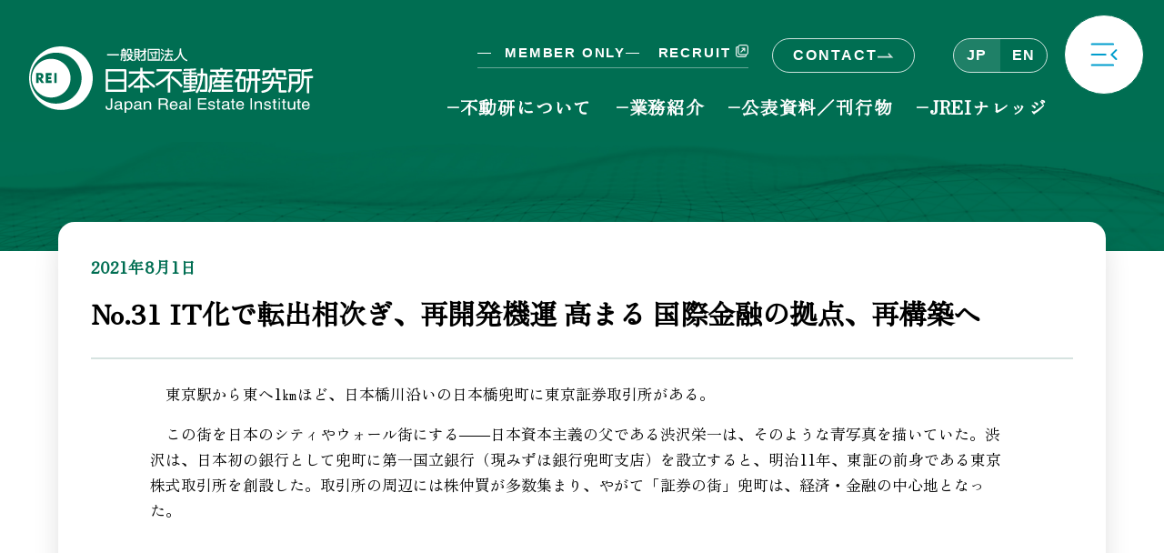

--- FILE ---
content_type: text/html; charset=UTF-8
request_url: https://www.reinet.or.jp/?p=26901
body_size: 28161
content:
<!DOCTYPE html>
<html data-theme="light" lang="ja">

<head>
  <meta charset="UTF-8">
        <title>  No.31 IT化で転出相次ぎ、再開発機運 高まる 国際金融の拠点、再構築へ |  一般財団法人 日本不動産研究所</title>
      <meta name="viewport" content="width=device-width, initial-scale=1, minimum-scale=1">
  <meta name="description" content="不動産を確かな目で見つめてきたシンクタンクとして社会・経済活動に貢献">
  <meta itemprop="name" content="日本不動産研究所【公式】">
  <meta itemprop="description" content="不動産を確かな目で見つめてきたシンクタンクとして社会・経済活動に貢献">

  <link rel="stylesheet" href="https://www.reinet.or.jp/wp-content/themes/newdesign2017-reinet/assets/css/style.css?2025v5.3">

  
<!-- OGP -->
  <meta property="og:site_name" content="日本不動産研究所【公式】">
  <meta property="og:title" content="日本不動産研究所【公式】">
  <meta property="og:description" content="不動産を確かな目で見つめてきたシンクタンクとして社会・経済活動に貢献">
  <meta property="og:url" content="https://www.reinet.or.jp/">
  <meta property="og:type" content="website">
  <meta property="og:image" content="/assets/images/top/kv.jpg">
  <meta name="twitter:card" content="summary_large_image">
  <meta name="twitter:title" content="日本不動産研究所【公式]">
  <meta name="twitter:description" content="不動産を確かな目で見つめてきたシンクタンクとして社会・経済活動に貢献">
  <link rel="canonical" href="/">
  <meta name="msapplication-TileColor" content="#006E52">
  <meta name="theme-color" content="#FFFFFF">
  <!-- FAVICON -->
  <link rel="shortcut icon" href="/assets/images/common/favicon.ico">
</head>

<body id="common_detail" class="common_detail is-subpage">

    <!-- Google Tag Manager (noscript) *Reflect-->
<noscript><iframe src="https://www.googletagmanager.com/ns.html?id=GTM-TL66ZN9" height="0" width="0"
        style="display:none;visibility:hidden"></iframe></noscript>
<!-- End Google Tag Manager (noscript) -->
    
    <!-- HEADER -->
    <header>
            <nav class="navbar" role="navigation" aria-label="main navigation">
        <div class="header__container">
            <div class="navbar-brand">
                <a class="" href="/">
                    <img src="/assets/images/logo_white.svg" alt="日本不動産研究所" height="73">
                </a>
            </div>
            <!-- Utility Nav (aligned to top right) -->
            <div class="header-utility">
                <div class="utility-inner">
                    <div class="utility-left">
                        <a class="utility-link" href="/membersiteopen.html">MEMBER ONLY</a>
                        <a class="utility-link is-external" href="https://recruit.reinet.or.jp/" target="_blank" rel="noopener">
                            RECRUIT
                            <img class="ext-icon" src="/assets/images/icon/icon-window.svg" alt="" width="14" height="14">
                        </a>
                    </div>
                    <div class="utility-center">
                        <a class="utility-contact" href="/?page_id=350">
                            <span>CONTACT</span>
                            <img class="icon-arrow" src="/assets/images/icon/arrow_w_right.svg" alt="" width="18" height="18">
                        </a>
                    </div>
                    <div class="utility-right">
                        <div class="utility-lang">
                            <a class="lang is-active" href="/jp/">JP</a>
                            <a class="lang" href="https://en.reinet.or.jp/">EN</a>
                        </div>
                    </div>
                </div>
            </div>
            <div id="mainNav" class="navbar-menu">
                <div class="navbar-end font-mincho">
                    <div class="navbar-item navbar-item--has-mega">
                        <a class="navbar-link-plain" href="/about/">不動研について</a>
                        <div class="nav-mega">
                            <ul class="mega-list">
                                <li><a href="/?page_id=203">研究所概要</a></li>
                                <li><a href="/?page_id=1406">理事長メッセージ</a></li>
                                <li><a href="/history/index.html">Vision / History</a></li>
                                <li><a href="/?page_id=342">組織図／事業所一覧</a></li>
                                <li><a href="/?page_id=214">沿革</a></li>
                                <li><a href="/about/achievements.html">実績</a></li>
                                <li><a href="https://recruit.reinet.or.jp/" target="_blank" rel="noopener">エキスパート紹介／採用情報</a></li>
                                <li><a href="/?page_id=348">公開資料</a></li>
                                <li><a href="/pdf/about-pdf/brochure2025.pdf" target="_blank" rel="noopener">事業案内（PDF）</a></li>
                            </ul>
                        </div>
                    </div>
                    <div class="navbar-item navbar-item--has-mega is-center">
                        <a class="navbar-link-plain" href="/service/index.html">業務紹介</a>
                        <div class="nav-mega">
                            <ul class="mega-list">
                                <li><a href="/service/real_estate_appraisal.html">不動産鑑定評価</a></li>
                                <li><a href="/service/surveys-research.html">調査・研究</a></li>
                                <li><a href="/service/securitization_services.html">不動産証券化に関連するサービス</a></li>
                                <li><a href="/service/mov_property-infrastructure.html">動産・インフラ・事業評価</a></li>
                                <li><a href="/service/overseas_consulting.html">海外不動産評価・コンサルティング</a></li>
                                <li><a href="/service/property_taxes.html">固定資産税評価支援</a></li>
                                <li><a href="/service/current_value_accounting.html">時価会計支援</a></li>
                                <li><a href="/service/cre_strategy_support.html">CRE（企業不動産）戦略支援</a></li>
                                <li><a href="/service/pre_strategy_support.html">PRE（公的不動産）戦略支援</a></li>
                                <li><a href="/service/market_forecasting.html">不動産市場予兆管理支援</a></li>
                                <li><a href="/?page_id=54">環境不動産調査</a></li>
                                <li><a href="/Re-Seed.html">耐震・環境不動産形成促進事業</a></li>
                                <li><a href="/service/redevelopment_joint.html">再開発・共同ビル事業支援</a></li>
                                <li><a href="/service/building_specialist_team.html">建物運営の課題解決・支援</a></li>
                                <li><a href="/service/sustainable_community.html">持続可能なまちづくりに係る政策支援</a></li>
                                <li><a href="/service/resreal.html">ResReal（レジリアル）</a></li>
                                <li><a href="/service/dbj_green_building.html">DBJ Green Building 認証</a></li>
                                <li><a href="https://jrei-mr.reinet.or.jp/" target="_blank" rel="noopener">JREI マーケットレポート</a></li>
                            </ul>
                        </div>
                    </div>
                    <div class="navbar-item navbar-item--has-mega is-center">
                        <a class="navbar-link-plain" href="/visitors-report.html">公表資料／刊行物</a>
                        <div class="nav-mega">
                            <ul class="mega-list">
                                <li><a href="/visitors-report.html#public-report">公表資料</a></li>
                                <li><a href="/?page_id=184">季刊「不動産研究」</a></li>
                                <li><a href="/?page_id=186">「不動産調査」</a></li>
                                <li><a href="/?page_id=189">その他書籍等</a></li>
                            </ul>
                        </div>
                    </div>
                    <div class="navbar-item navbar-item--has-mega">
                        <a class="navbar-link-plain" href="/visitors-information.html">JREIナレッジ</a>
                        <div class="nav-mega">
                            <ul class="mega-list">
                                <!-- <li><a href="/visitors-information.html#knowledge-index">Reports & Column</a></li> -->
                                <li><a href="/land-and-human">土地と人間</a></li>
                                <!-- <li><a href="/visitors-information.html#think_esg">Think ESG/SDGs</a></li> -->
                                <li><a href="/?page_id=372">不動産知識</a></li>
                                <li><a href="/?page_id=64">用語辞典</a></li>
                                <li><a href="/?page_id=346">図書室利用のご案内</a></li>
                                <li><a href="/?page_id=1409">過去のセミナー一覧</a></li>
                            </ul>
                        </div>
                    </div>
                </div>
            </div>
            <a role="button" class="navbar-burger" aria-label="menu" aria-expanded="false" data-target="mainNav" data-overlay-target="overlayNav">
                    <img src="/assets/images/icon/icon-nav.svg" alt="">
            </a>
        </div>
    </nav>
      <!-- Fullscreen Overlay Nav -->
    <div id="overlayNav" class="overlay-nav" aria-hidden="true">
        <div class="overlay-inner container">
            <div class="overlay-top">
                <a class="overlay-home om-pill" href="/">
                    <img class="img-dt" src="/assets/images/nav-home.svg" alt="Home" height="28">
                    <img class="img-sp" src="/assets/images/sp_nav-home.svg" alt="Home" height="34">
                </a>
                <form role="search" method="get" class="search-form" action="https://www.reinet.or.jp/">
    <div class="overlay-search">
        <img class="search-icon" src="/assets/images/icon/icon-search.svg" alt="" width="22" height="22" aria-hidden="true">
        
        <input 
            type="search" 
            placeholder="Search" 
            aria-label="site search"
            value="" 
            name="s" 
        />
        
        </div>
    </form>
<button class="overlay-close" aria-label="close"></button>            </div>
            <div class="overlay-columns">
                <div class="overlay-col">
                    <h3><a class="om-pill" href="/about/">
                        <img class="img-dt" src="/assets/images/nav-about.svg" alt="About" height="28">
                        <img class="img-sp" src="/assets/images/sp_nav-about.svg" alt="About" height="34">
                    </a></h3>
                    <ul>
                        <li><a href="/?page_id=203">研究所概要</a></li>
                        <li><a href="/?page_id=1406">理事長メッセージ</a></li>
                        <li><a href="/history/index.html">Vision / History</a></li>
                        <li><a href="/?page_id=342">組織図／事業所一覧</a></li>
                        <li><a href="/?page_id=214">沿革</a></li>
                        <li><a href="/about/achievements.html">実績</a></li>
                        <li><a href="https://recruit.reinet.or.jp/" target="_blank" rel="noopener">エキスパート紹介／採用情報</a></li>
                        <li><a href="/visitors-report.html">公開資料</a></li>
                        <li><a href="/pdf/about-pdf/brochure2025.pdf" target="_blank" rel="noopener">事業案内（PDF）</a></li>
                    </ul>
                </div>
                <div class="overlay-col">
                    <h3><a class="om-pill" href="/service/index.html">
                        <img class="img-dt" src="/assets/images/nav-service.svg" alt="Service" height="28">
                        <img class="img-sp" src="/assets/images/sp_nav-service.svg" alt="Service" height="34">
                    </a></h3>
                    <ul>
                        <li><a href="/service/real_estate_appraisal.html">不動産鑑定評価</a></li>
                        <li><a href="/service/surveys-research.html">調査・研究</a></li>
                        <li><a href="/service/securitization_services.html">不動産証券化に関連するサービス</a></li>
                        <li><a href="/service/mov_property-infrastructure.html">動産・インフラ・事業評価</a></li>
                        <li><a href="/service/overseas_consulting.html">海外不動産評価・コンサルティング</a></li>
                        <li><a href="/service/property_taxes.html">固定資産税評価支援</a></li>
                        <li><a href="/service/current_value_accounting.html">時価会計支援</a></li>
                        <li><a href="/service/cre_strategy_support.html">CRE（企業不動産）戦略支援</a></li>
                        <li><a href="/service/pre_strategy_support.html">PRE（公的不動産）戦略支援</a></li>
                        <li><a href="/service/market_forecasting.html">不動産市場予兆管理支援</a></li>
                        <li><a href="/?page_id=54">環境不動産調査</a></li>
                        <li><a href="/Re-Seed.html">耐震・環境不動産形成促進事業</a></li>
                        <li><a href="/service/redevelopment_joint.html">再開発・共同ビル事業支援</a></li>
                        <li><a href="/service/building_specialist_team.html">建物運営の課題解決・支援</a></li>
                        <li><a href="/service/sustainable_community.html">持続可能なまちづくりに係る政策支援</a></li>
                        <li><a href="/service/resreal.html">ResReal（レジリアル）</a></li>
                        <li><a href="/service/dbj_green_building.html">DBJ Green Building 認証</a></li>
                        <li><a href="https://jrei-mr.reinet.or.jp/" target="_blank" rel="noopener">JREI マーケットレポート</a></li>
                    </ul>
                </div>
                <div class="overlay-col">
                    <h3><a class="om-pill" href="/visitors-report.html">
                        <img class="img-dt" src="/assets/images/nav-reports.svg" alt="Reports" height="28">
                        <img class="img-sp" src="/assets/images/sp_nav-reports.svg" alt="Reports" height="34">
                    </a></h3>
                    <ul>
                        <li><a href="/visitors-report.html#public-report">公表資料</a></li>
                        <li><a href="/?page_id=184">季刊「不動産研究」</a></li>
                        <li><a href="/?page_id=186">「不動産調査」</a></li>
                        <li><a href="/?page_id=189">その他書籍等</a></li>
                    </ul>
                </div>
                <div class="overlay-col">
                    <h3><a class="om-pill" href="/visitors-information.html">
                        <img class="img-dt" src="/assets/images/nav-knowledge.svg" alt="Knowledge" height="28">
                        <img class="img-sp" src="/assets/images/sp_nav-knowledge.svg" alt="Knowledge" height="34">
                    </a></h3>
                    <ul>
                        <!-- <li><a href="/visitors-information.html#knowledge-index">Reports & Column</a></li>
                        <li><a href="/visitors-information.html#think_esg">Think ESG/SDGs</a></li> -->
                        <li><a href="/land-and-human">土地と人間</a></li>
                        <li><a href="/?page_id=372">不動産知識</a></li>
                        <li><a href="/?page_id=64">用語辞典</a></li>
                        <li><a href="/?page_id=346">図書室利用のご案内</a></li>
                        <li><a href="/?page_id=1409">過去のセミナー一覧</a></li>
                    </ul>
                </div>
            </div>
            <div class="overlay-bottom">
                <div class="overlay-inner container">

                    <!-- Contacts -->
                    <div class="overlay-contacts">
                        <div class="overlay-bottom--thead">
                            <div class="om-pill om-pill--header">
                                <a class="om-pill-link" href="/?page_id=350">
                                    <img class="img-dt" src="/assets/images/nav-contacts.svg" alt="Contacts" height="24">
                                    <img class="img-sp" src="/assets/images/sp_nav-contacts.svg" alt="Contacts" height="28">
                                </a>
                            </div>
                            <ul class="dash-links">
                                <li><a href="/?page_id=350">総合窓口</a></li>
                            </ul>
                        </div>
                        <hr class="ob-sep">
                        <div class="contacts-grid">
                            <div class="contacts-left">
                                <p class="contacts-dept">大代表 総務部</p>
                                <p class="contacts-tel"><a href="tel:0335035331"><img src="/assets/images/03-3503-5331.svg" alt="03-3503-5331"></a></p>
                                <p class="contacts-note">業務、調査、レポートなどに関しては<br><a href="/?page_id=350">総合窓口ページ</a> をご覧ください</a></p>
                            </div>
                            <div class="contacts-links">
                                <ul class="dash-links">
                                    <li><a href="/?page_id=354">よくあるご質問</a></li>
                                    <li><a href="/?page_id=396">レポート/刊行物購入お申込み</a></li>
                                    <li><a href="/?page_id=193">転載のお申込み</a></li>
                                    <li><a href="/?page_id=18619">メールでのお問い合わせ</a></li>
                                </ul>
                            </div>
                        </div>
                    </div>
                    <!-- For Members (shown first on mobile as in design) -->
                    
                    <div class="overlay-members">
                        <div class="overlay-bottom--thead">
                            <div class="om-pill om-pill--header">
                                <a class="om-pill-link" href="/membersiteopen.html">
                                    <img class="img-dt" src="/assets/images/nav-members.svg" alt="For Members" height="24">
                                    <img class="img-sp" src="/assets/images/sp_nav-members.svg" alt="For Members" height="28">
                                </a>
                            </div>
                            <ul class="dash-links">
                                <li><a href="/membersiteopen.html">ご案内</a></li>
                            </ul>
                        </div>
                        <hr class="ob-sep">
                        <ul class="dash-links members-links">
                            <li><a href="https://www.reinet.or.jp/login">維持会員ログイン</a></li>
                            <li><a href="https://www.reinet.or.jp/login?mode=web">WEB会員ログイン</a></li>
                            <li><a href="/?page_id=344">維持会員のご案内</a></li>
                            <li><a href="https://www.reinet.or.jp/entry">WEB会員 新規登録</a></li>
                        </ul>
                    </div>
                </div>
            </div>
            <div class="overlay-greenbar" aria-hidden="true"></div>
        </div>
    </div>
        <!-- HERO -->
        <section class="header-hero">
            <div class="header-hero__inner container">
                &nbsp;            </div>
        </section>
    </header>

    <main>
        <section id="column_detail" class="column_detail">
            <div class="container">
              <div class="column_detail__content">

                
                
                <!-- WP Content -->
                <div class="wp_day">
                  <span class="font-mincho">
                  <time datetime="2021-08-01">2021年8月1日</time></span>
                </div>
                <div class="wp_title">
                  <h1>
                  <span class="font-mincho">No.31 IT化で転出相次ぎ、再開発機運 高まる 国際金融の拠点、再構築へ</span>
                  </h1>
                </div>

                <hr>

                <div class="wp_content">
                  <div class="wp_content__inner">
                    <p>　東京駅から東へ1㎞ほど、日本橋川沿いの日本橋兜町に東京証券取引所がある。&nbsp;</p>

<p>　この街を日本のシティやウォール街にする――日本資本主義の父である渋沢栄一は、そのような青写真を描いていた。渋沢は、日本初の銀行として兜町に第一国立銀行（現みずほ銀行兜町支店）を設立すると、明治11年、東証の前身である東京株式取引所を創設した。取引所の周辺には株仲買が多数集まり、やがて「証券の街」兜町は、経済・金融の中心地となった。</p>
                  </div>
                </div>

                
              </div>

                <!-- バックリンク -->
                <div class="back-center">
                    <a class="jrei-back" href="javascript:history.back();"><span class="jrei-back__icon" aria-hidden="true"></span><span class="jrei-back__label">戻る</span></a>
                </div>
        
            </div>
        </section>
    </main>


    <!-- BREADCRUMB (above footer) -->
    <div class="site-breadcrumb" aria-label="breadcrumb">
        <div class="container">
            <ol class="sb-list">
                <li class="sb-item"><a href="#" aria-current="page">  No.31 IT化で転出相次ぎ、再開発機運 高まる 国際金融の拠点、再構築へ</a></li>
                <li class="sb-item is-current"><a href="/" aria-current="page">HOME</a></li>
            </ol>
        </div>
    </div>

      <!-- FOOTER (copied structure from service page) -->
    <!-- FOOTER -->
    <footer class="site-footer">
        <div class="site-footer__inner container">
            <!-- Top navigation (Mincho with leading dashes) -->
            <nav class="site-footer__top" aria-label="Footer navigation">
                <a href="/" aria-label="Home">
                    <img src="/assets/images/fotter-nav-home.svg" alt="Home">
                </a>
                <a href="/about/" aria-label="About">
                    <img src="/assets/images/fotter-nav-about.svg" alt="About">
                </a>
                <a href="/service/index.html" aria-label="Service">
                    <img src="/assets/images/fotter-nav-service.svg" alt="Service">
                </a>
                <a href="/visitors-report.html" aria-label="Reports & Column">
                    <img src="/assets/images/fotter-nav-reports.svg" alt="Reports & Column">
                </a>
                <a href="/information" aria-label="JREI Knowledge">
                    <img src="/assets/images/fotter-nav-knowledge.svg" alt="JREI Knowledge">
                </a>
            </nav>

            <div class="site-footer__main">
                <div class="sf-left">
                    <p class="sf-catch">
                        <img src="/assets/images/footer-catch.svg" alt="不動産の新しい可能性のために">
                    </p>
                </div>

                <div class="sf-contacts">
                    <div class="sf-head">
                        <h4 class="sf-title"><span>
                            <img class="img-dt" src="/assets/images/fotter-nav-contact.svg" alt="Contact">
                            <img class="img-sp" src="/assets/images/sp-fotter-nav-contact.svg" alt="Contact">
                        </span></h4>
                        <ul class="dash-links">
                            <li><a href="/?page_id=350">総合窓口</a></li>
                        </ul>
                    </div>
                    <hr class="sf-sep">
                    <ul class="dash-links">
                        <li><a href="/?page_id=354">よくあるご質問</a></li>
                        <li><a href="/?page_id=396">レポート/刊行物購入お申込み</a></li>
                        <li><a href="/?page_id=193">転載のお申込み</a></li>
                        <li><a href="/?page_id=18619">メールでのお問い合わせ</a></li>
                    </ul>
                </div>

                <div class="sf-members">
                    <div class="sf-head">
                        <h4 class="sf-title"><span>
                            <img class="img-dt" src="/assets/images/fotter-nav-members.svg" alt="Members">
                            <img class="img-sp" src="/assets/images/sp-fotter-nav-members.svg" alt="Members">
                        </span></h4>
                        <ul class="dash-links">
                            <li><a href="/membersiteopen.html">ご案内</a></li>
                        </ul>
                    </div>
                    <hr class="sf-sep">
                    <ul class="dash-links members-links">
                        <li><a href="https://www.reinet.or.jp/login">維持会員ログイン</a></li>
                        <li><a href="https://www.reinet.or.jp/login?mode=web">WEB会員ログイン</a></li>
                        <li><a href="/?page_id=344">維持会員のご案内</a></li>
                        <li><a href="https://www.reinet.or.jp/entry">無料WEB会員 新規登録</a></li>
                    </ul>
                </div>
            </div>

            <div class="site-footer__bottom">
                <div class="sf-brand">
                        <img class="sf-logo" src="/assets/images/logo_white.svg" alt="日本不動産研究所">
                        <p class="sf-address">
                            東京都港区虎ノ門一丁目3番1号<br>
                            東京虎ノ門グローバルスクエア（本社）
                        </p>
                    </div>
                <ul class="sf-links">
                    <li><a href="/?page_id=389">著作権について</a></li>
                    <li><a href="/?page_id=387">プライバシーポリシー</a></li>
                    <li><a href="/?page_id=385">セキュリティポリシー</a></li>
                    <li><a href="/?page_id=24176">外部通報等窓口</a></li>
                    <li><a href="/?page_id=383">サイトポリシー</a></li>
                    <li class="sf-break" aria-hidden="true"></li>
                    <li><a href="/?page_id=381">関連リンク</a></li>
                    <li><a href="/?page_id=391">サイトマップ</a></li>
                </ul>
            </div>



        </div>
                <p class="sf-copy">© Japan Real Estate Institute</p>

            <a class="sf-pagetop" href="#"><img src="/assets/images/icon-pagetop.svg" alt=""></a>

    </footer>

  <script src="https://www.reinet.or.jp/wp-content/themes/newdesign2017-reinet/assets/js/init.js"></script>

  

  </body>

</html>



--- FILE ---
content_type: text/css
request_url: https://www.reinet.or.jp/wp-content/themes/newdesign2017-reinet/assets/css/style.css?2025v5.3
body_size: 113
content:
/* Alias stylesheet so existing pages referencing style.css keep working */
@import url('./index.css?2025v5.3');


--- FILE ---
content_type: image/svg+xml
request_url: https://www.reinet.or.jp/assets/images/icon-pagetop.svg
body_size: 8348
content:
<svg width="24" height="185" viewBox="0 0 24 185" fill="none" xmlns="http://www.w3.org/2000/svg">
<path d="M12.74 78.28L16.26 78.28C19.3 78.28 19.86 78.28 20.5 78.24C21.18 78.2 21.5 78.04 21.64 77.38C21.68 77.22 21.7 76.88 21.7 76.6C21.7 76.38 21.74 76.26 21.88 76.26C22.02 76.26 22.06 76.4 22.06 76.7C22.06 77.76 22 79.02 22 79.58C22 80.4 22.06 81.56 22.06 82.48C22.06 84.98 21.22 85.88 20.92 86.2C20.5 86.64 19.6 87.2 18.54 87.2C15.7 87.2 13.7 85.12 13.7 82.28C13.7 82.18 13.7 81.96 13.72 81.86C13.74 81.76 13.76 81.62 13.9 81.62C14.06 81.62 14.12 81.76 14.12 82.18C14.12 83.3 15.38 84.86 17.42 84.86C18.08 84.86 19.42 84.8 20.42 83.68C21.08 82.96 21.2 82.14 21.2 81.68C21.2 81.38 21.18 81.08 21.12 80.9C21.08 80.8 20.96 80.74 20.74 80.74L12.74 80.74C10.9 80.74 9.32 80.74 8.46 80.84C7.9 80.9 7.46 81.02 7.38 81.62C7.34 81.9 7.3 82.34 7.3 82.64C7.3 82.86 7.24 82.96 7.14 82.96C7 82.96 6.94 82.8 6.94 82.58C6.94 81.26 7 80 7 79.48C7 79.02 6.94 77.76 6.94 76.96C6.94 76.7 7 76.56 7.14 76.56C7.24 76.56 7.3 76.64 7.3 76.88C7.3 77.18 7.34 77.42 7.38 77.6C7.46 78 7.9 78.1 8.48 78.18C9.32 78.28 10.9 78.28 12.74 78.28ZM11.24 95.8792L11.24 91.7392C11.24 91.6392 11.22 91.6192 11.12 91.5792L8.82 90.6392C8.4 90.4592 7.98 90.3792 7.78 90.3792C7.48 90.3792 7.3 90.5392 7.3 91.0792L7.3 91.3392C7.3 91.5592 7.22 91.5992 7.12 91.5992C6.98 91.5992 6.94 91.4992 6.94 91.3192C6.94 90.7392 7 89.9192 7 89.3592C7 89.1792 6.94 88.2392 6.94 87.3192C6.94 87.0992 6.98 86.9992 7.12 86.9992C7.22 86.9992 7.3 87.0592 7.3 87.1992C7.3 87.3592 7.32 87.5592 7.32 87.7192C7.44 88.5192 7.96 88.8192 8.82 89.1792L19.44 93.7792C19.92 93.9792 20.12 94.1192 20.12 94.2992C20.12 94.5592 19.96 94.6392 19.58 94.8192C18.64 95.2392 11.76 98.1792 9.18 99.2992C7.64 99.9792 7.42 100.479 7.36 100.799C7.32 101.059 7.3 101.259 7.3 101.459C7.3 101.619 7.24 101.699 7.12 101.699C6.98 101.699 6.94 101.599 6.94 100.939C6.94 100.319 6.94 99.0392 6.98 97.5592C7 97.2392 7 97.0392 7.12 97.0392C7.22 97.0392 7.28 97.0792 7.3 97.2592C7.32 97.3792 7.48 97.4992 7.68 97.4192L11.12 96.0592C11.22 96.0192 11.24 95.9592 11.24 95.8792ZM12.18 92.0992L12.18 95.4992C12.18 95.5792 12.22 95.5992 12.28 95.5792L16.54 93.9192C16.6 93.8992 16.7 93.8792 16.7 93.8392C16.7 93.7792 16.6 93.7592 16.54 93.7392L12.3 92.0392C12.22 91.9992 12.18 92.0392 12.18 92.0992ZM9.96 115.756L8.08 115.756C7.62 115.756 7.6 115.756 7.48 115.536C6.9 114.356 6.72 112.616 6.72 111.236C6.72 106.916 8.68 103.096 13.38 103.096C16.1 103.096 18 104.556 18.94 106.176C19.92 107.856 20.04 109.436 20.04 110.916C20.04 112.136 19.84 113.676 19.76 114.036C19.7 114.396 19.6 115.016 19.58 115.436C19.56 115.636 19.5 115.676 19.38 115.676C19.18 115.676 18.72 115.556 16.58 115.556C16.32 115.556 16.2 115.456 16.2 115.316C16.2 115.196 16.28 115.156 16.42 115.136C16.8 115.096 17.34 114.996 17.82 114.536C18.36 114.016 19.12 112.696 19.12 110.716C19.12 109.756 19.1 108.536 18.12 107.316C17.32 106.336 16.06 105.696 13.98 105.696C10.32 105.696 7.66 108.056 7.66 111.816C7.66 112.276 7.66 112.636 7.84 113.056C7.96 113.316 8.14 113.396 8.44 113.396L10 113.396C10.84 113.396 11.48 113.396 12 113.376C12.58 113.356 12.76 113.176 12.92 112.616C12.96 112.476 12.98 112.176 12.98 111.936C12.98 111.776 13.06 111.656 13.16 111.656C13.3 111.656 13.32 111.796 13.32 112.036C13.32 112.956 13.28 114.216 13.28 114.736C13.28 115.296 13.32 116.216 13.32 116.796C13.32 117.036 13.3 117.156 13.16 117.156C13.06 117.156 12.98 117.056 12.98 116.936C12.98 116.796 12.96 116.656 12.92 116.456C12.84 115.976 12.6 115.796 12 115.776C11.48 115.756 10.8 115.756 9.96 115.756ZM11.88 122.08L14.88 122.08C17.46 122.08 17.94 122.08 18.48 122.06C19.06 122.02 19.24 121.86 19.4 121.3C19.44 121.16 19.46 120.86 19.46 120.6C19.46 120.42 19.52 120.3 19.64 120.3C19.76 120.3 19.8 120.44 19.8 120.7C19.8 121.62 19.76 122.74 19.76 123.24C19.76 123.8 19.74 127.7 19.76 128.04C19.78 128.36 19.84 128.64 19.86 128.78C19.88 128.88 19.94 128.98 19.94 129.06C19.94 129.16 19.86 129.18 19.78 129.18C19.66 129.18 19.46 129.08 18.68 129.04C18.5 129.02 17.76 128.98 17.56 128.94C17.48 128.92 17.28 128.88 17.28 128.74C17.28 128.62 17.36 128.6 17.5 128.6C17.62 128.6 17.92 128.58 18.12 128.48C18.42 128.34 18.66 128.2 18.74 127.32C18.78 127.02 18.82 124.92 18.82 124.56C18.82 124.48 18.76 124.44 18.66 124.44L14.46 124.44C14.36 124.44 14.28 124.46 14.28 124.56C14.28 124.96 14.28 127.24 14.32 127.64C14.36 128.06 14.42 128.3 14.58 128.48C14.7 128.62 14.8 128.68 14.8 128.76C14.8 128.84 14.72 128.9 14.62 128.9C14.52 128.9 14.24 128.86 13.38 128.76C13.04 128.72 12.36 128.68 12.24 128.68C12.1 128.68 11.86 128.66 11.86 128.5C11.86 128.38 11.92 128.34 12 128.34C12.18 128.32 12.4 128.32 12.62 128.28C12.96 128.18 13.22 127.96 13.28 127.3C13.32 126.98 13.36 124.98 13.36 124.54C13.36 124.46 13.28 124.44 13.18 124.44L11.82 124.44C11.24 124.44 9.8 124.42 9.3 124.44C8.14 124.48 7.88 125.02 7.88 126.82C7.88 127.28 7.9 128.02 8.1 128.48C8.3 128.92 8.66 129.12 9.36 129.24C9.54 129.28 9.62 129.32 9.62 129.44C9.62 129.58 9.4 129.6 9.22 129.6C8.84 129.6 7.68 129.46 7.34 129.36C6.9 129.24 6.9 129.08 6.9 128.42C6.9 127.1 6.92 126.04 6.96 125.18C6.98 124.32 7 123.66 7 123.14C7 122.94 6.98 122.56 6.98 122.14C6.96 121.72 6.94 121.28 6.94 120.92C6.94 120.7 7 120.58 7.12 120.58C7.2 120.58 7.3 120.64 7.3 120.86C7.3 121.12 7.32 121.32 7.36 121.48C7.44 121.84 7.76 121.94 8.26 122C8.98 122.08 10.32 122.08 11.88 122.08ZM12.74 145.46L20.94 145.46L20.86 142.48C20.82 141.32 20.72 140.84 20.28 140.54C19.98 140.34 19.74 140.24 19.58 140.2C19.42 140.16 19.34 140.1 19.34 139.98C19.34 139.84 19.44 139.8 19.66 139.8C19.98 139.8 21.8 140.18 21.96 140.22C22.22 140.28 22.34 140.34 22.34 140.46C22.34 140.62 22.14 140.82 22.1 141.32C22.04 141.9 22 142.66 22 143.32L22 151.24C22 151.88 22.06 152.32 22.1 152.62C22.16 152.92 22.2 153.08 22.2 153.16C22.2 153.3 22.08 153.32 21.78 153.32C21.36 153.32 19.98 153.26 19.46 153.26C19.26 153.24 19.14 153.2 19.14 153.08C19.14 152.92 19.24 152.88 19.54 152.86L19.76 152.84C20.28 152.8 20.84 152.26 20.88 150.48L20.94 147.96L12.74 147.96C10.9 147.96 9.32 147.96 8.46 148.06C7.9 148.12 7.46 148.24 7.38 148.84C7.34 149.12 7.3 149.56 7.3 149.86C7.3 150.08 7.24 150.18 7.14 150.18C7 150.18 6.94 150.02 6.94 149.8C6.94 148.48 7 147.22 7 146.66C7 146.2 6.94 144.94 6.94 144.14C6.94 143.88 7 143.74 7.14 143.74C7.24 143.74 7.3 143.82 7.3 144.06C7.3 144.36 7.34 144.6 7.38 144.78C7.46 145.18 7.9 145.3 8.48 145.36C9.32 145.46 10.9 145.46 12.74 145.46ZM6.72 163.025C6.72 157.905 10.36 155.825 13.38 155.825C16.28 155.825 20.04 157.865 20.04 163.205C20.04 167.645 17.58 170.405 13.68 170.405C9.78 170.405 6.72 167.565 6.72 163.025ZM7.64 163.745C7.64 164.985 8.22 167.785 13.06 167.785C16.82 167.785 19.14 165.525 19.14 162.685C19.14 160.725 18.1 158.425 13.9 158.425C10.4 158.425 7.64 160.425 7.64 163.745ZM11.88 175.082L14.88 175.082C17.46 175.082 17.94 175.082 18.48 175.062C19.06 175.022 19.24 174.862 19.4 174.302C19.44 174.162 19.46 173.862 19.46 173.602C19.46 173.422 19.52 173.302 19.64 173.302C19.76 173.302 19.8 173.442 19.8 173.702C19.8 174.622 19.76 175.742 19.76 176.242C19.76 176.962 19.8 178.362 19.8 179.162C19.8 181.362 19.08 182.162 18.84 182.442C18.48 182.822 17.72 183.322 16.8 183.322C14.4 183.322 12.68 181.402 12.68 178.902C12.68 178.822 12.68 178.462 12.7 178.382C12.7 178.282 12.76 178.162 12.88 178.162C13.02 178.162 13.1 178.362 13.1 178.742C13.1 179.722 14.12 181.102 15.86 181.102C16.42 181.102 17.54 181.042 18.38 180.062C18.94 179.422 19.02 178.702 19.02 178.302C19.02 178.042 19 177.702 18.94 177.542C18.9 177.442 18.8 177.402 18.62 177.402L11.88 177.402C10.32 177.402 8.98 177.402 8.24 177.482C7.76 177.542 7.44 177.642 7.36 178.162C7.32 178.422 7.3 178.802 7.3 179.062C7.3 179.262 7.2 179.342 7.12 179.342C7 179.342 6.94 179.202 6.94 179.022C6.94 177.842 7 176.602 7 176.142C7 175.742 6.94 174.622 6.94 173.922C6.94 173.702 7 173.582 7.12 173.582C7.2 173.582 7.3 173.642 7.3 173.862C7.3 174.122 7.32 174.322 7.36 174.482C7.44 174.842 7.76 174.942 8.26 175.002C8.98 175.082 10.32 175.082 11.88 175.082Z" fill="#D6E3E0"/>
<line x1="14.5" y1="2.18557e-08" x2="14.5" y2="60" stroke="url(#paint0_linear_782_2743)"/>
<defs>
<linearGradient id="paint0_linear_782_2743" x1="13.5" y1="60" x2="13.5" y2="-2.18557e-08" gradientUnits="userSpaceOnUse">
<stop stop-color="#006E52"/>
<stop offset="0.535" stop-color="white"/>
</linearGradient>
</defs>
</svg>


--- FILE ---
content_type: image/svg+xml
request_url: https://www.reinet.or.jp/assets/images/fotter-nav-contact.svg
body_size: 7830
content:
<svg width="180" height="24" viewBox="0 0 180 24" fill="none" xmlns="http://www.w3.org/2000/svg">
<path d="M14.66 23.51C10.55 23.51 7.1 22.61 4.37 20.24C1.43 17.66 0.65 14.3 0.65 11.39C0.65 9.35 1.28 5.81 4.16 3.17C6.32 1.19 9.17 -0.0100006 13.64 -0.0100006C15.5 -0.0100006 16.61 0.11 17.99 0.289999C19.13 0.439999 20.09 0.709999 20.99 0.8C21.32 0.829999 21.44 0.979999 21.44 1.16C21.44 1.4 21.35 1.76 21.29 2.81C21.23 3.8 21.26 5.45 21.2 6.05C21.17 6.5 21.11 6.74 20.84 6.74C20.6 6.74 20.54 6.5 20.54 6.08C20.51 5.15 20.12 4.1 19.37 3.32C18.38 2.27 16.04 1.46 13.28 1.46C10.67 1.46 8.96 2.12 7.64 3.32C5.45 5.33 4.88 8.18 4.88 11.09C4.88 18.23 10.31 21.77 14.33 21.77C17 21.77 18.62 21.47 19.82 20.09C20.33 19.52 20.72 18.65 20.84 18.11C20.93 17.63 20.99 17.51 21.23 17.51C21.44 17.51 21.5 17.72 21.5 17.96C21.5 18.32 21.14 20.93 20.84 21.95C20.69 22.46 20.57 22.61 20.06 22.82C18.86 23.3 16.58 23.51 14.66 23.51ZM37.6341 23.42C29.9541 23.42 26.8341 17.96 26.8341 13.43C26.8341 9.08 29.8941 3.44 37.9041 3.44C44.5641 3.44 48.7041 7.13 48.7041 12.98C48.7041 18.83 44.4441 23.42 37.6341 23.42ZM38.7141 22.04C40.5741 22.04 44.7741 21.17 44.7741 13.91C44.7741 8.27 41.3841 4.79 37.1241 4.79C34.1841 4.79 30.7341 6.35 30.7341 12.65C30.7341 17.9 33.7341 22.04 38.7141 22.04ZM57.3704 9.2L57.6704 19.61C57.7304 21.59 58.0604 22.19 58.5704 22.37C59.0204 22.52 59.5304 22.55 59.9504 22.55C60.2504 22.55 60.4004 22.67 60.4004 22.82C60.4004 23.03 60.1604 23.09 59.8004 23.09C58.0904 23.09 56.8604 23 56.3804 23C56.1404 23 54.8804 23.09 53.5304 23.09C53.1704 23.09 52.9304 23.06 52.9304 22.82C52.9304 22.67 53.1104 22.55 53.3504 22.55C53.7104 22.55 54.1904 22.52 54.5504 22.43C55.2404 22.25 55.3304 21.56 55.3604 19.34L55.6004 4.22C55.6004 3.71 55.7804 3.35 56.0504 3.35C56.3804 3.35 56.7404 3.74 57.1904 4.19C57.5204 4.52 61.4804 8.57 65.3204 12.32C67.1204 14.09 70.6304 17.69 71.0204 18.05H71.1404L70.8704 6.71C70.8404 5.15 70.6004 4.7 69.9704 4.46C69.5804 4.31 68.9504 4.31 68.5904 4.31C68.2604 4.31 68.1704 4.19 68.1704 4.04C68.1704 3.83 68.4404 3.8 68.8304 3.8C70.2104 3.8 71.6204 3.86 72.1904 3.86C72.4904 3.86 73.4804 3.8 74.7704 3.8C75.1304 3.8 75.3704 3.83 75.3704 4.04C75.3704 4.19 75.2204 4.31 74.9204 4.31C74.6504 4.31 74.4404 4.31 74.1104 4.4C73.3904 4.61 73.1804 5.06 73.1504 6.5L72.8504 22.58C72.8504 23.15 72.6404 23.39 72.4304 23.39C71.9804 23.39 71.6204 23.12 71.3504 22.85C69.7004 21.32 66.4004 18.17 63.6404 15.5C60.7604 12.74 57.9704 9.65 57.4604 9.2H57.3704ZM87.155 15.68V5.36L83.225 5.45C81.695 5.48 81.065 5.66 80.675 6.23C80.405 6.59 80.285 6.92 80.225 7.1C80.165 7.31 80.105 7.43 79.925 7.43C79.745 7.43 79.685 7.28 79.685 7.01C79.685 6.59 80.195 4.13 80.255 3.92C80.315 3.59 80.405 3.44 80.555 3.44C80.765 3.44 81.035 3.65 81.695 3.74C82.475 3.83 83.465 3.86 84.335 3.86H95.045C95.885 3.86 96.455 3.8 96.845 3.74C97.265 3.68 97.475 3.62 97.565 3.62C97.745 3.62 97.775 3.77 97.775 4.16C97.775 4.7 97.715 6.59 97.715 7.25C97.685 7.52 97.625 7.67 97.475 7.67C97.265 7.67 97.205 7.55 97.175 7.16L97.145 6.89C97.085 6.23 96.395 5.45 94.025 5.42L90.695 5.36V15.68C90.695 18.02 90.725 20.03 90.845 21.14C90.935 21.86 91.085 22.34 91.865 22.46C92.225 22.52 92.825 22.55 93.215 22.55C93.515 22.55 93.635 22.7 93.635 22.82C93.635 23 93.425 23.09 93.125 23.09C91.385 23.09 89.615 23 88.865 23C88.265 23 86.465 23.09 85.415 23.09C85.085 23.09 84.905 23 84.905 22.82C84.905 22.7 84.995 22.55 85.325 22.55C85.715 22.55 86.045 22.52 86.255 22.46C86.795 22.34 86.945 21.86 87.035 21.11C87.155 20.03 87.155 18.02 87.155 15.68ZM110.592 16.64H104.382C104.232 16.64 104.202 16.67 104.142 16.82L102.732 20.27C102.462 20.9 102.342 21.53 102.342 21.83C102.342 22.28 102.582 22.55 103.392 22.55H103.782C104.112 22.55 104.172 22.67 104.172 22.82C104.172 23.03 104.022 23.09 103.752 23.09C102.882 23.09 101.652 23 100.812 23C100.542 23 99.1323 23.09 97.7523 23.09C97.4223 23.09 97.2723 23.03 97.2723 22.82C97.2723 22.67 97.3623 22.55 97.5723 22.55C97.8123 22.55 98.1123 22.52 98.3523 22.52C99.5523 22.34 100.002 21.56 100.542 20.27L107.442 4.34C107.742 3.62 107.952 3.32 108.222 3.32C108.612 3.32 108.732 3.56 109.002 4.13C109.632 5.54 114.042 15.86 115.722 19.73C116.742 22.04 117.492 22.37 117.972 22.46C118.362 22.52 118.662 22.55 118.962 22.55C119.202 22.55 119.322 22.64 119.322 22.82C119.322 23.03 119.172 23.09 118.182 23.09C117.252 23.09 115.332 23.09 113.112 23.03C112.632 23 112.332 23 112.332 22.82C112.332 22.67 112.392 22.58 112.662 22.55C112.842 22.52 113.022 22.28 112.902 21.98L110.862 16.82C110.802 16.67 110.712 16.64 110.592 16.64ZM104.922 15.23H110.022C110.142 15.23 110.172 15.17 110.142 15.08L107.652 8.69C107.622 8.6 107.592 8.45 107.532 8.45C107.442 8.45 107.412 8.6 107.382 8.69L104.832 15.05C104.772 15.17 104.832 15.23 104.922 15.23ZM134.077 23.42C130.477 23.42 127.417 22.67 125.017 20.66C122.407 18.47 121.717 15.59 121.717 13.13C121.717 11.39 122.287 8.39 124.807 6.14C126.727 4.46 129.247 3.44 133.177 3.44C134.827 3.44 135.817 3.56 137.017 3.71C138.007 3.86 138.877 4.04 139.657 4.13C139.957 4.16 140.047 4.28 140.047 4.43C140.047 4.64 139.987 4.94 139.927 5.84C139.867 6.68 139.867 8.09 139.837 8.6C139.807 8.96 139.717 9.23 139.477 9.23C139.267 9.23 139.207 9.02 139.207 8.69C139.177 7.88 138.847 6.98 138.187 6.32C137.287 5.45 135.517 4.82 133.087 4.82C130.777 4.82 129.307 5.24 128.107 6.26C126.157 7.94 125.677 10.4 125.677 12.89C125.677 18.95 130.357 21.83 133.897 21.83C136.237 21.83 137.527 21.65 138.577 20.48C139.027 19.97 139.387 19.25 139.477 18.77C139.537 18.38 139.597 18.26 139.807 18.26C139.987 18.26 140.107 18.5 140.107 18.71C140.107 19.01 139.807 21.23 139.537 22.1C139.417 22.55 139.297 22.67 138.847 22.85C137.797 23.27 135.787 23.42 134.077 23.42ZM151.513 15.68V5.36L147.583 5.45C146.053 5.48 145.423 5.66 145.033 6.23C144.763 6.59 144.643 6.92 144.583 7.1C144.523 7.31 144.463 7.43 144.283 7.43C144.103 7.43 144.043 7.28 144.043 7.01C144.043 6.59 144.553 4.13 144.613 3.92C144.673 3.59 144.763 3.44 144.913 3.44C145.123 3.44 145.393 3.65 146.053 3.74C146.833 3.83 147.823 3.86 148.693 3.86H159.403C160.243 3.86 160.813 3.8 161.203 3.74C161.623 3.68 161.833 3.62 161.923 3.62C162.103 3.62 162.133 3.77 162.133 4.16C162.133 4.7 162.073 6.59 162.073 7.25C162.043 7.52 161.983 7.67 161.833 7.67C161.623 7.67 161.563 7.55 161.533 7.16L161.503 6.89C161.443 6.23 160.753 5.45 158.383 5.42L155.053 5.36V15.68C155.053 18.02 155.083 20.03 155.203 21.14C155.293 21.86 155.443 22.34 156.223 22.46C156.583 22.52 157.183 22.55 157.573 22.55C157.873 22.55 157.993 22.7 157.993 22.82C157.993 23 157.783 23.09 157.483 23.09C155.743 23.09 153.973 23 153.223 23C152.623 23 150.823 23.09 149.773 23.09C149.443 23.09 149.263 23 149.263 22.82C149.263 22.7 149.353 22.55 149.683 22.55C150.073 22.55 150.403 22.52 150.613 22.46C151.153 22.34 151.303 21.86 151.393 21.11C151.513 20.03 151.513 18.02 151.513 15.68ZM172.238 23.42C170.708 23.42 169.088 23.27 167.948 22.76C167.528 22.58 167.438 22.46 167.438 21.89C167.438 20.51 167.558 18.92 167.588 18.5C167.588 18.11 167.708 17.84 167.918 17.84C168.158 17.84 168.188 18.08 168.188 18.26C168.188 18.59 168.278 19.13 168.428 19.58C168.998 21.47 170.978 22.1 172.628 22.1C174.908 22.1 176.288 20.66 176.288 18.86C176.288 17.75 176.018 16.64 173.678 15.26L172.148 14.36C169.028 12.53 168.008 10.82 168.008 8.57C168.008 5.45 171.008 3.44 174.668 3.44C176.378 3.44 177.728 3.68 178.418 3.86C178.658 3.92 178.778 4.01 178.778 4.19C178.778 4.52 178.688 5.24 178.688 7.25C178.688 7.79 178.568 8.06 178.358 8.06C178.178 8.06 178.088 7.91 178.088 7.61C178.088 7.37 177.968 6.59 177.398 5.93C177.008 5.45 176.168 4.73 174.458 4.73C172.568 4.73 170.858 5.72 170.858 7.46C170.858 8.6 171.278 9.5 173.648 10.82L174.728 11.42C178.208 13.34 179.288 15.29 179.288 17.6C179.288 19.49 178.568 21.02 176.648 22.37C175.388 23.27 173.648 23.42 172.238 23.42Z" fill="#D6E3E0"/>
</svg>


--- FILE ---
content_type: image/svg+xml
request_url: https://www.reinet.or.jp/assets/images/sp_nav-service.svg
body_size: 9949
content:
<svg width="107" height="20" viewBox="0 0 107 20" fill="none" xmlns="http://www.w3.org/2000/svg">
<path d="M4.12 19.408C2.728 19.408 1.648 19.24 0.616 18.784C0.232 18.616 0.16 18.496 0.16 17.968C0.16 16.648 0.256 15.208 0.28 14.824C0.304 14.464 0.376 14.2 0.568 14.2C0.784 14.2 0.808 14.416 0.808 14.608C0.808 14.92 0.904 15.424 1.024 15.832C1.552 17.608 2.968 18.256 4.456 18.256C6.616 18.256 7.672 16.792 7.672 15.52C7.672 14.344 7.312 13.24 5.32 11.68L4.216 10.816C1.576 8.752 0.664 7.072 0.664 5.128C0.664 2.488 2.872 0.592 6.208 0.592C7.768 0.592 8.776 0.831999 9.4 0.999999C9.616 1.048 9.736 1.12 9.736 1.288C9.736 1.6 9.64 2.296 9.64 4.168C9.64 4.696 9.568 4.888 9.376 4.888C9.208 4.888 9.136 4.744 9.136 4.456C9.136 4.24 9.016 3.496 8.512 2.872C8.152 2.416 7.456 1.696 5.896 1.696C4.12 1.696 3.04 2.728 3.04 4.168C3.04 5.272 3.592 6.112 5.584 7.624L6.256 8.128C9.16 10.312 10.192 11.968 10.192 14.248C10.192 15.64 9.664 17.296 7.936 18.424C6.736 19.192 5.392 19.408 4.12 19.408ZM16.876 13.144V9.544C16.876 6.448 16.876 5.872 16.852 5.224C16.804 4.528 16.612 4.312 15.94 4.12C15.772 4.072 15.412 4.048 15.1 4.048C14.884 4.048 14.74 3.976 14.74 3.832C14.74 3.688 14.908 3.64 15.22 3.64C16.324 3.64 17.668 3.688 18.268 3.688C18.94 3.688 23.62 3.712 24.028 3.688C24.412 3.664 24.748 3.592 24.916 3.568C25.036 3.544 25.156 3.472 25.252 3.472C25.372 3.472 25.396 3.568 25.396 3.664C25.396 3.808 25.276 4.048 25.228 4.984C25.204 5.2 25.156 6.088 25.108 6.328C25.084 6.424 25.036 6.664 24.868 6.664C24.724 6.664 24.7 6.568 24.7 6.4C24.7 6.256 24.676 5.896 24.556 5.656C24.388 5.296 24.22 5.008 23.164 4.912C22.804 4.864 20.284 4.816 19.852 4.816C19.756 4.816 19.708 4.888 19.708 5.008V10.048C19.708 10.168 19.732 10.264 19.852 10.264C20.332 10.264 23.068 10.264 23.548 10.216C24.052 10.168 24.34 10.096 24.556 9.904C24.724 9.76 24.796 9.64 24.892 9.64C24.988 9.64 25.06 9.736 25.06 9.856C25.06 9.976 25.012 10.312 24.892 11.344C24.844 11.752 24.796 12.568 24.796 12.712C24.796 12.88 24.772 13.168 24.58 13.168C24.436 13.168 24.388 13.096 24.388 13C24.364 12.784 24.364 12.52 24.316 12.256C24.196 11.848 23.932 11.536 23.14 11.464C22.756 11.416 20.356 11.368 19.828 11.368C19.732 11.368 19.708 11.464 19.708 11.584V13.216C19.708 13.912 19.684 15.64 19.708 16.24C19.756 17.632 20.404 17.944 22.564 17.944C23.116 17.944 24.004 17.92 24.556 17.68C25.084 17.44 25.324 17.008 25.468 16.168C25.516 15.952 25.564 15.856 25.708 15.856C25.876 15.856 25.9 16.12 25.9 16.336C25.9 16.792 25.732 18.184 25.612 18.592C25.468 19.12 25.276 19.12 24.484 19.12C22.9 19.12 21.628 19.096 20.596 19.048C19.564 19.024 18.772 19 18.148 19C17.908 19 17.452 19.024 16.948 19.024C16.444 19.048 15.916 19.072 15.484 19.072C15.22 19.072 15.076 19 15.076 18.856C15.076 18.76 15.148 18.64 15.412 18.64C15.724 18.64 15.964 18.616 16.156 18.568C16.588 18.472 16.708 18.088 16.78 17.488C16.876 16.624 16.876 15.016 16.876 13.144ZM32.1554 13.144V9.544C32.1554 6.448 32.1554 5.872 32.1314 5.224C32.0834 4.528 31.8914 4.312 31.2194 4.12C31.0514 4.072 30.6914 4.048 30.3794 4.048C30.1634 4.048 30.0194 3.976 30.0194 3.832C30.0194 3.688 30.1874 3.64 30.4994 3.64C31.6034 3.64 32.9474 3.688 33.3794 3.688C34.0994 3.688 36.0194 3.64 36.6674 3.64C38.0114 3.64 39.5474 3.76 40.6754 4.504C41.2754 4.912 42.1634 5.944 42.1634 7.312C42.1634 8.824 41.2994 10.168 39.2354 11.824C41.1074 14.128 42.5954 15.976 43.8674 17.248C45.0434 18.424 45.7874 18.52 46.1234 18.592C46.3394 18.64 46.4594 18.64 46.6274 18.64C46.7954 18.64 46.8914 18.76 46.8914 18.856C46.8914 19.024 46.7474 19.072 46.4834 19.072H44.4674C43.2914 19.072 42.7154 18.952 42.1634 18.664C41.2514 18.208 40.4594 17.248 39.2834 15.664C38.4434 14.56 37.5554 13.192 37.2914 12.88C37.1714 12.76 37.0514 12.736 36.9074 12.736L35.0114 12.688C34.9154 12.688 34.8434 12.736 34.8434 12.856V13.144C34.8434 15.04 34.8674 16.624 34.9634 17.488C35.0354 18.088 35.1314 18.472 35.7794 18.568C36.0914 18.616 36.5474 18.64 36.8114 18.64C36.9794 18.64 37.0754 18.76 37.0754 18.856C37.0754 19 36.9074 19.072 36.6434 19.072C35.4194 19.072 33.6674 19 33.3554 19C32.9474 19 31.6034 19.072 30.7634 19.072C30.4994 19.072 30.3554 19 30.3554 18.856C30.3554 18.76 30.4274 18.64 30.6914 18.64C31.0034 18.64 31.2434 18.616 31.4354 18.568C31.8674 18.472 31.9874 18.088 32.0594 17.488C32.1554 16.624 32.1554 15.016 32.1554 13.144ZM34.8434 5.056V11.128C34.8434 11.344 34.8914 11.416 35.0354 11.488C35.4914 11.632 36.1154 11.68 36.6434 11.68C37.4834 11.68 37.7714 11.608 38.1314 11.344C38.7794 10.888 39.4994 10 39.4994 8.32C39.4994 5.44 37.5314 4.696 36.2834 4.696C35.7554 4.696 35.2514 4.72 35.0354 4.768C34.8914 4.816 34.8434 4.888 34.8434 5.056ZM53.2551 18.112L47.9271 5.632C47.4471 4.504 47.1351 4.312 46.3671 4.12C46.0551 4.048 45.7191 4.048 45.5511 4.048C45.3591 4.048 45.3111 3.952 45.3111 3.832C45.3111 3.664 45.5271 3.64 45.8391 3.64C46.9671 3.64 48.1671 3.688 48.9111 3.688C49.4391 3.688 50.5431 3.64 51.5991 3.64C51.8631 3.64 52.1031 3.688 52.1031 3.832C52.1031 3.976 51.9591 4.048 51.7671 4.048C51.4311 4.048 51.1191 4.072 50.9511 4.192C50.8071 4.288 50.7351 4.408 50.7351 4.6C50.7351 4.864 50.9271 5.416 51.2151 6.136L54.7671 15.28H54.8391C55.7511 13.168 58.4631 6.592 58.9671 5.248C59.0631 4.984 59.1591 4.672 59.1591 4.504C59.1591 4.288 59.0631 4.216 58.8711 4.144C58.6311 4.072 58.2951 4.048 58.0311 4.048C57.8391 4.048 57.6711 3.976 57.6711 3.832C57.6711 3.688 57.8631 3.64 58.2711 3.64C59.3271 3.64 60.2631 3.688 60.5271 3.688C60.8871 3.688 61.8711 3.64 62.5191 3.64C62.7831 3.64 62.9511 3.688 62.9511 3.832C62.9511 3.976 62.8311 4.048 62.6151 4.048C62.3991 4.048 61.9431 4.024 61.5831 4.288C61.3191 4.48 61.0311 4.792 60.4791 6.088C59.6391 8.008 59.0871 9.112 57.9351 11.608C56.5911 14.584 55.6071 16.816 55.1271 17.848C54.5991 19.024 54.4071 19.336 54.1191 19.336C53.8311 19.336 53.6631 19.072 53.2551 18.112ZM67.1204 13.144V9.544C67.1204 6.448 67.1204 5.872 67.0964 5.224C67.0484 4.528 66.8324 4.288 66.3764 4.144C66.1364 4.072 65.8724 4.048 65.6084 4.048C65.3924 4.048 65.2724 4 65.2724 3.808C65.2724 3.688 65.4404 3.64 65.7764 3.64C66.5684 3.64 68.0084 3.688 68.6084 3.688C69.1364 3.688 70.5044 3.64 71.3204 3.64C71.5844 3.64 71.7524 3.688 71.7524 3.808C71.7524 4 71.6324 4.048 71.4164 4.048C71.2004 4.048 71.0324 4.072 70.7924 4.12C70.2164 4.216 70.0484 4.504 70.0004 5.224C69.9524 5.872 69.9524 6.448 69.9524 9.544V13.144C69.9524 15.112 69.9524 16.744 70.0484 17.608C70.1204 18.16 70.2644 18.472 70.8884 18.568C71.1764 18.616 71.6564 18.64 71.9684 18.64C72.2084 18.64 72.3044 18.76 72.3044 18.856C72.3044 19 72.1364 19.072 71.8964 19.072C70.5044 19.072 69.0644 19 68.4884 19C68.0084 19 66.5684 19.072 65.7284 19.072C65.4644 19.072 65.3204 19 65.3204 18.856C65.3204 18.76 65.3924 18.64 65.6564 18.64C65.9684 18.64 66.2084 18.616 66.4004 18.568C66.8324 18.472 66.9524 18.184 67.0244 17.584C67.1204 16.744 67.1204 15.112 67.1204 13.144ZM86.1634 19.336C83.2834 19.336 80.8354 18.736 78.9154 17.128C76.8274 15.376 76.2754 13.072 76.2754 11.104C76.2754 9.712 76.7314 7.312 78.7474 5.512C80.2834 4.168 82.2994 3.352 85.4434 3.352C86.7634 3.352 87.5554 3.448 88.5154 3.568C89.3074 3.688 90.0034 3.832 90.6274 3.904C90.8674 3.928 90.9394 4.024 90.9394 4.144C90.9394 4.312 90.8914 4.552 90.8434 5.272C90.7954 5.944 90.7954 7.072 90.7714 7.48C90.7474 7.768 90.6754 7.984 90.4834 7.984C90.3154 7.984 90.2674 7.816 90.2674 7.552C90.2434 6.904 89.9794 6.184 89.4514 5.656C88.7314 4.96 87.3154 4.456 85.3714 4.456C83.5234 4.456 82.3474 4.792 81.3874 5.608C79.8274 6.952 79.4434 8.92 79.4434 10.912C79.4434 15.76 83.1874 18.064 86.0194 18.064C87.8914 18.064 88.9234 17.92 89.7634 16.984C90.1234 16.576 90.4114 16 90.4834 15.616C90.5314 15.304 90.5794 15.208 90.7474 15.208C90.8914 15.208 90.9874 15.4 90.9874 15.568C90.9874 15.808 90.7474 17.584 90.5314 18.28C90.4354 18.64 90.3394 18.736 89.9794 18.88C89.1394 19.216 87.5314 19.336 86.1634 19.336ZM97.4213 13.144V9.544C97.4213 6.448 97.4213 5.872 97.3973 5.224C97.3493 4.528 97.1573 4.312 96.4853 4.12C96.3173 4.072 95.9573 4.048 95.6453 4.048C95.4293 4.048 95.2853 3.976 95.2853 3.832C95.2853 3.688 95.4533 3.64 95.7653 3.64C96.8693 3.64 98.2133 3.688 98.8133 3.688C99.4853 3.688 104.165 3.712 104.573 3.688C104.957 3.664 105.293 3.592 105.461 3.568C105.581 3.544 105.701 3.472 105.797 3.472C105.917 3.472 105.941 3.568 105.941 3.664C105.941 3.808 105.821 4.048 105.773 4.984C105.749 5.2 105.701 6.088 105.653 6.328C105.629 6.424 105.581 6.664 105.413 6.664C105.269 6.664 105.245 6.568 105.245 6.4C105.245 6.256 105.221 5.896 105.101 5.656C104.933 5.296 104.765 5.008 103.709 4.912C103.349 4.864 100.829 4.816 100.397 4.816C100.301 4.816 100.253 4.888 100.253 5.008V10.048C100.253 10.168 100.277 10.264 100.397 10.264C100.877 10.264 103.613 10.264 104.093 10.216C104.597 10.168 104.885 10.096 105.101 9.904C105.269 9.76 105.341 9.64 105.437 9.64C105.533 9.64 105.605 9.736 105.605 9.856C105.605 9.976 105.557 10.312 105.437 11.344C105.389 11.752 105.341 12.568 105.341 12.712C105.341 12.88 105.317 13.168 105.125 13.168C104.981 13.168 104.933 13.096 104.933 13C104.909 12.784 104.909 12.52 104.861 12.256C104.741 11.848 104.477 11.536 103.685 11.464C103.301 11.416 100.901 11.368 100.373 11.368C100.277 11.368 100.253 11.464 100.253 11.584V13.216C100.253 13.912 100.229 15.64 100.253 16.24C100.301 17.632 100.949 17.944 103.109 17.944C103.661 17.944 104.549 17.92 105.101 17.68C105.629 17.44 105.869 17.008 106.013 16.168C106.061 15.952 106.109 15.856 106.253 15.856C106.421 15.856 106.445 16.12 106.445 16.336C106.445 16.792 106.277 18.184 106.157 18.592C106.013 19.12 105.821 19.12 105.029 19.12C103.445 19.12 102.173 19.096 101.141 19.048C100.109 19.024 99.3173 19 98.6933 19C98.4533 19 97.9973 19.024 97.4933 19.024C96.9893 19.048 96.4613 19.072 96.0293 19.072C95.7653 19.072 95.6213 19 95.6213 18.856C95.6213 18.76 95.6933 18.64 95.9573 18.64C96.2693 18.64 96.5093 18.616 96.7013 18.568C97.1333 18.472 97.2533 18.088 97.3253 17.488C97.4213 16.624 97.4213 15.016 97.4213 13.144Z" fill="white"/>
</svg>


--- FILE ---
content_type: image/svg+xml
request_url: https://www.reinet.or.jp/assets/images/sp_nav-members.svg
body_size: 13665
content:
<svg width="160" height="17" viewBox="0 0 160 17" fill="none" xmlns="http://www.w3.org/2000/svg">
<path d="M4.8 8.64V10.26C4.8 12.18 4.8 13.68 4.9 14.52C4.96 15.1 5.08 15.54 5.68 15.62C5.96 15.66 6.4 15.7 6.68 15.7C6.94 15.7 7.02 15.76 7.02 15.86C7.02 16 6.88 16.06 6.58 16.06C5.32 16.06 4.06 16 3.54 16C3.02 16 1.76 16.06 1 16.06C0.72 16.06 0.58 16.02 0.58 15.86C0.58 15.76 0.66 15.7 0.88 15.7C1.18 15.7 1.42 15.66 1.6 15.62C2 15.54 2.1 15.1 2.18 14.52C2.28 13.68 2.28 12.18 2.28 10.26V6.74C2.28 3.7 2.28 3.14 2.24 2.5C2.2 1.82 2.04 1.5 1.38 1.36C1.22 1.32 0.88 1.3 0.6 1.3C0.4 1.3 0.26 1.26 0.26 1.14C0.26 0.979999 0.42 0.94 0.72 0.94C1.24 0.94 1.82 0.959999 2.34 0.959999C2.86 0.979999 3.32 0.999999 3.6 0.999999C4.36 0.999999 8.42 0.999999 8.88 0.979999C9.26 0.959999 9.5 0.959999 9.7 0.899999C9.82 0.859999 9.92 0.779999 10.02 0.779999C10.1 0.779999 10.16 0.859999 10.16 0.959999C10.16 1.1 10.06 1.34 10 1.86C9.98 2.06 9.94 3.24 9.9 3.48C9.88 3.64 9.84 3.76 9.7 3.76C9.56 3.76 9.52 3.66 9.5 3.44C9.5 3.28 9.5 2.96 9.38 2.68C9.24 2.4 8.82 2.1 8.06 2.08L4.98 2.02C4.86 2.02 4.8 2.08 4.8 2.3V7.3C4.8 7.42 4.82 7.48 4.94 7.48L7.5 7.46C7.84 7.46 8.12 7.46 8.4 7.44C8.78 7.42 9.06 7.34 9.26 7.08C9.36 6.96 9.4 6.88 9.52 6.88C9.6 6.88 9.64 6.94 9.64 7.06C9.64 7.18 9.54 7.68 9.48 8.3C9.44 8.7 9.4 9.62 9.4 9.76C9.4 9.94 9.4 10.14 9.2 10.14C9.08 10.14 9.04 10 9.04 9.86C9.04 9.72 9 9.48 8.92 9.24C8.82 8.96 8.52 8.6 7.9 8.52C7.4 8.46 5.28 8.46 4.94 8.46C4.84 8.46 4.8 8.5 4.8 8.64ZM21.2014 16.28C16.0814 16.28 14.0014 12.64 14.0014 9.62C14.0014 6.72 16.0414 2.96 21.3814 2.96C25.8214 2.96 28.5814 5.42 28.5814 9.32C28.5814 13.22 25.7414 16.28 21.2014 16.28ZM21.9214 15.36C23.1614 15.36 25.9614 14.78 25.9614 9.94C25.9614 6.18 23.7014 3.86 20.8614 3.86C18.9014 3.86 16.6014 4.9 16.6014 9.1C16.6014 12.6 18.6014 15.36 21.9214 15.36ZM33.4589 11.12V8.12C33.4589 5.54 33.4589 5.06 33.4389 4.52C33.3989 3.94 33.2389 3.76 32.6789 3.6C32.5389 3.56 32.2389 3.54 31.9789 3.54C31.7989 3.54 31.6789 3.48 31.6789 3.36C31.6789 3.24 31.8189 3.2 32.0789 3.2C32.9989 3.2 34.1189 3.24 34.4789 3.24C35.0789 3.24 36.6789 3.2 37.2189 3.2C38.3389 3.2 39.6189 3.3 40.5589 3.92C41.0589 4.26 41.7989 5.12 41.7989 6.26C41.7989 7.52 41.0789 8.64 39.3589 10.02C40.9189 11.94 42.1589 13.48 43.2189 14.54C44.1989 15.52 44.8189 15.6 45.0989 15.66C45.2789 15.7 45.3789 15.7 45.5189 15.7C45.6589 15.7 45.7389 15.8 45.7389 15.88C45.7389 16.02 45.6189 16.06 45.3989 16.06H43.7189C42.7389 16.06 42.2589 15.96 41.7989 15.72C41.0389 15.34 40.3789 14.54 39.3989 13.22C38.6989 12.3 37.9589 11.16 37.7389 10.9C37.6389 10.8 37.5389 10.78 37.4189 10.78L35.8389 10.74C35.7589 10.74 35.6989 10.78 35.6989 10.88V11.12C35.6989 12.7 35.7189 14.02 35.7989 14.74C35.8589 15.24 35.9389 15.56 36.4789 15.64C36.7389 15.68 37.1189 15.7 37.3389 15.7C37.4789 15.7 37.5589 15.8 37.5589 15.88C37.5589 16 37.4189 16.06 37.1989 16.06C36.1789 16.06 34.7189 16 34.4589 16C34.1189 16 32.9989 16.06 32.2989 16.06C32.0789 16.06 31.9589 16 31.9589 15.88C31.9589 15.8 32.0189 15.7 32.2389 15.7C32.4989 15.7 32.6989 15.68 32.8589 15.64C33.2189 15.56 33.3189 15.24 33.3789 14.74C33.4589 14.02 33.4589 12.68 33.4589 11.12ZM35.6989 4.38V9.44C35.6989 9.62 35.7389 9.68 35.8589 9.74C36.2389 9.86 36.7589 9.9 37.1989 9.9C37.8989 9.9 38.1389 9.84 38.4389 9.62C38.9789 9.24 39.5789 8.5 39.5789 7.1C39.5789 4.7 37.9389 4.08 36.8989 4.08C36.4589 4.08 36.0389 4.1 35.8589 4.14C35.7389 4.18 35.6989 4.24 35.6989 4.38ZM55.5259 14.06L57.5059 1.18C57.5659 0.84 57.6859 0.66 57.8459 0.66C58.0059 0.66 58.1259 0.76 58.3859 1.28L63.8459 12.4L69.2859 1.14C69.4459 0.819999 69.5459 0.66 69.7259 0.66C69.9059 0.66 70.0259 0.859999 70.0859 1.28L71.9059 13.52C72.0859 14.78 72.2859 15.36 72.8859 15.54C73.4659 15.72 73.8659 15.74 74.1259 15.74C74.3059 15.74 74.4459 15.76 74.4459 15.88C74.4459 16.04 74.2059 16.1 73.9259 16.1C73.4259 16.1 70.6659 16.06 69.8659 16C69.4059 15.96 69.2859 15.9 69.2859 15.78C69.2859 15.68 69.3659 15.62 69.5059 15.56C69.6259 15.52 69.6859 15.26 69.6059 14.7L68.4059 6H68.3259L63.9659 14.92C63.5059 15.86 63.4059 16.04 63.2259 16.04C63.0459 16.04 62.8459 15.64 62.5259 15.04C62.0459 14.12 60.4659 11.06 60.2259 10.5C60.0459 10.08 58.8459 7.72 58.1459 6.22H58.0659L57.0259 14.02C56.9859 14.38 56.9659 14.64 56.9659 14.96C56.9659 15.34 57.2259 15.52 57.5659 15.6C57.9259 15.68 58.2059 15.7 58.4059 15.7C58.5659 15.7 58.7059 15.74 58.7059 15.84C58.7059 16.02 58.5259 16.06 58.2259 16.06C57.3859 16.06 56.4859 16 56.1259 16C55.7459 16 54.7859 16.06 54.1459 16.06C53.9459 16.06 53.7859 16.02 53.7859 15.84C53.7859 15.74 53.9059 15.7 54.1059 15.7C54.2659 15.7 54.4059 15.7 54.7059 15.64C55.2659 15.52 55.4259 14.74 55.5259 14.06ZM78.8253 11.12V8.12C78.8253 5.54 78.8253 5.06 78.8053 4.52C78.7653 3.94 78.6053 3.76 78.0453 3.6C77.9053 3.56 77.6053 3.54 77.3453 3.54C77.1653 3.54 77.0453 3.48 77.0453 3.36C77.0453 3.24 77.1853 3.2 77.4453 3.2C78.3653 3.2 79.4853 3.24 79.9853 3.24C80.5453 3.24 84.4453 3.26 84.7853 3.24C85.1053 3.22 85.3853 3.16 85.5253 3.14C85.6253 3.12 85.7253 3.06 85.8053 3.06C85.9053 3.06 85.9253 3.14 85.9253 3.22C85.9253 3.34 85.8253 3.54 85.7853 4.32C85.7653 4.5 85.7253 5.24 85.6853 5.44C85.6653 5.52 85.6253 5.72 85.4853 5.72C85.3653 5.72 85.3453 5.64 85.3453 5.5C85.3453 5.38 85.3253 5.08 85.2253 4.88C85.0853 4.58 84.9453 4.34 84.0653 4.26C83.7653 4.22 81.6653 4.18 81.3053 4.18C81.2253 4.18 81.1853 4.24 81.1853 4.34V8.54C81.1853 8.64 81.2053 8.72 81.3053 8.72C81.7053 8.72 83.9853 8.72 84.3853 8.68C84.8053 8.64 85.0453 8.58 85.2253 8.42C85.3653 8.3 85.4253 8.2 85.5053 8.2C85.5853 8.2 85.6453 8.28 85.6453 8.38C85.6453 8.48 85.6053 8.76 85.5053 9.62C85.4653 9.96 85.4253 10.64 85.4253 10.76C85.4253 10.9 85.4053 11.14 85.2453 11.14C85.1253 11.14 85.0853 11.08 85.0853 11C85.0653 10.82 85.0653 10.6 85.0253 10.38C84.9253 10.04 84.7053 9.78 84.0453 9.72C83.7253 9.68 81.7253 9.64 81.2853 9.64C81.2053 9.64 81.1853 9.72 81.1853 9.82V11.18C81.1853 11.76 81.1653 13.2 81.1853 13.7C81.2253 14.86 81.7653 15.12 83.5653 15.12C84.0253 15.12 84.7653 15.1 85.2253 14.9C85.6653 14.7 85.8653 14.34 85.9853 13.64C86.0253 13.46 86.0653 13.38 86.1853 13.38C86.3253 13.38 86.3453 13.6 86.3453 13.78C86.3453 14.16 86.2053 15.32 86.1053 15.66C85.9853 16.1 85.8253 16.1 85.1653 16.1C83.8453 16.1 82.7853 16.08 81.9253 16.04C81.0653 16.02 80.4053 16 79.8853 16C79.6853 16 79.3053 16.02 78.8853 16.02C78.4653 16.04 78.0253 16.06 77.6653 16.06C77.4453 16.06 77.3253 16 77.3253 15.88C77.3253 15.8 77.3853 15.7 77.6053 15.7C77.8653 15.7 78.0653 15.68 78.2253 15.64C78.5853 15.56 78.6853 15.24 78.7453 14.74C78.8253 14.02 78.8253 12.68 78.8253 11.12ZM90.8687 14.36L92.6087 3.34C92.6487 3.06 92.8087 2.9 92.9487 2.9C93.1287 2.9 93.2487 2.98 93.4887 3.44L98.2087 12.84L102.929 3.32C103.069 3.04 103.229 2.9 103.389 2.9C103.529 2.9 103.729 3.08 103.789 3.44L105.389 13.9C105.549 14.96 105.709 15.42 106.249 15.58C106.749 15.72 107.029 15.74 107.249 15.74C107.409 15.74 107.529 15.8 107.529 15.9C107.529 16.04 107.329 16.1 107.069 16.1C106.629 16.1 104.129 16.04 103.429 16C103.009 15.98 102.909 15.9 102.909 15.8C102.909 15.72 102.989 15.66 103.109 15.62C103.209 15.58 103.249 15.38 103.189 14.9L102.209 7.56H102.149L98.3687 15.08C97.9687 15.88 97.8687 16.04 97.6687 16.04C97.4487 16.04 97.2487 15.7 96.9687 15.18C96.5487 14.4 95.1487 11.8 94.9487 11.32C94.8087 11 93.7687 8.94 93.1887 7.76H93.1287L92.2887 14.32C92.2487 14.62 92.2287 14.84 92.2287 15.12C92.2287 15.44 92.4687 15.56 92.7687 15.62C93.0687 15.68 93.2287 15.7 93.3887 15.7C93.5487 15.7 93.6687 15.78 93.6687 15.86C93.6687 16.02 93.5087 16.06 93.2487 16.06C92.5087 16.06 91.7087 16 91.3887 16C91.0487 16 90.2087 16.06 89.6487 16.06C89.4687 16.06 89.3287 16.02 89.3287 15.86C89.3287 15.78 89.4287 15.7 89.6087 15.7C89.7487 15.7 89.8687 15.7 90.1487 15.66C90.6287 15.6 90.7887 14.92 90.8687 14.36ZM112.006 11.12V8.12C112.006 5.54 112.006 5.06 111.986 4.52C111.946 3.94 111.786 3.76 111.226 3.6C111.086 3.56 110.786 3.54 110.526 3.54C110.346 3.54 110.226 3.48 110.226 3.36C110.226 3.24 110.366 3.2 110.626 3.2C111.546 3.2 112.666 3.24 113.006 3.24C113.886 3.24 115.046 3.2 115.646 3.2C118.826 3.2 119.386 4.84 119.386 5.74C119.386 7.06 118.406 8.08 117.406 8.72C118.846 9.18 120.646 10.4 120.646 12.4C120.646 14.22 119.206 16.1 115.966 16.1C115.766 16.1 115.166 16.08 114.566 16.04C113.966 16.02 113.346 16 113.066 16C112.866 16 112.486 16.02 112.066 16.02C111.646 16.04 111.206 16.06 110.846 16.06C110.626 16.06 110.506 16 110.506 15.88C110.506 15.8 110.566 15.7 110.786 15.7C111.046 15.7 111.246 15.68 111.406 15.64C111.766 15.56 111.866 15.24 111.926 14.74C112.006 14.02 112.006 12.68 112.006 11.12ZM114.286 4.3V8.4C114.286 8.54 114.346 8.56 114.406 8.58C114.566 8.62 114.826 8.64 115.226 8.64C115.806 8.64 116.306 8.58 116.606 8.34C117.066 7.98 117.406 7.36 117.406 6.54C117.406 5.4 116.726 3.98 115.206 3.98C114.966 3.98 114.626 3.98 114.446 4.02C114.326 4.04 114.286 4.12 114.286 4.3ZM114.286 9.54V13.4C114.286 14.52 114.346 14.86 114.906 15.08C115.366 15.26 115.766 15.28 116.166 15.28C117.106 15.28 118.326 14.76 118.326 12.88C118.326 12.1 117.986 10.76 116.666 9.86C116.306 9.6 115.826 9.42 115.146 9.42H114.386C114.326 9.42 114.286 9.44 114.286 9.54ZM125.598 11.12V8.12C125.598 5.54 125.598 5.06 125.578 4.52C125.538 3.94 125.378 3.76 124.818 3.6C124.678 3.56 124.378 3.54 124.118 3.54C123.938 3.54 123.818 3.48 123.818 3.36C123.818 3.24 123.958 3.2 124.218 3.2C125.138 3.2 126.258 3.24 126.758 3.24C127.318 3.24 131.218 3.26 131.558 3.24C131.878 3.22 132.158 3.16 132.298 3.14C132.398 3.12 132.498 3.06 132.578 3.06C132.678 3.06 132.698 3.14 132.698 3.22C132.698 3.34 132.598 3.54 132.558 4.32C132.538 4.5 132.498 5.24 132.458 5.44C132.438 5.52 132.398 5.72 132.258 5.72C132.138 5.72 132.118 5.64 132.118 5.5C132.118 5.38 132.098 5.08 131.998 4.88C131.858 4.58 131.718 4.34 130.838 4.26C130.538 4.22 128.438 4.18 128.078 4.18C127.998 4.18 127.958 4.24 127.958 4.34V8.54C127.958 8.64 127.978 8.72 128.078 8.72C128.478 8.72 130.758 8.72 131.158 8.68C131.578 8.64 131.818 8.58 131.998 8.42C132.138 8.3 132.198 8.2 132.278 8.2C132.358 8.2 132.418 8.28 132.418 8.38C132.418 8.48 132.378 8.76 132.278 9.62C132.238 9.96 132.198 10.64 132.198 10.76C132.198 10.9 132.178 11.14 132.018 11.14C131.898 11.14 131.858 11.08 131.858 11C131.838 10.82 131.838 10.6 131.798 10.38C131.698 10.04 131.478 9.78 130.818 9.72C130.498 9.68 128.498 9.64 128.058 9.64C127.978 9.64 127.958 9.72 127.958 9.82V11.18C127.958 11.76 127.938 13.2 127.958 13.7C127.998 14.86 128.538 15.12 130.338 15.12C130.798 15.12 131.538 15.1 131.998 14.9C132.438 14.7 132.638 14.34 132.758 13.64C132.798 13.46 132.838 13.38 132.958 13.38C133.098 13.38 133.118 13.6 133.118 13.78C133.118 14.16 132.978 15.32 132.878 15.66C132.758 16.1 132.598 16.1 131.938 16.1C130.618 16.1 129.558 16.08 128.698 16.04C127.838 16.02 127.178 16 126.658 16C126.458 16 126.078 16.02 125.658 16.02C125.238 16.04 124.798 16.06 124.438 16.06C124.218 16.06 124.098 16 124.098 15.88C124.098 15.8 124.158 15.7 124.378 15.7C124.638 15.7 124.838 15.68 124.998 15.64C125.358 15.56 125.458 15.24 125.518 14.74C125.598 14.02 125.598 12.68 125.598 11.12ZM138.331 11.12V8.12C138.331 5.54 138.331 5.06 138.311 4.52C138.271 3.94 138.111 3.76 137.551 3.6C137.411 3.56 137.111 3.54 136.851 3.54C136.671 3.54 136.551 3.48 136.551 3.36C136.551 3.24 136.691 3.2 136.951 3.2C137.871 3.2 138.991 3.24 139.351 3.24C139.951 3.24 141.551 3.2 142.091 3.2C143.211 3.2 144.491 3.3 145.431 3.92C145.931 4.26 146.671 5.12 146.671 6.26C146.671 7.52 145.951 8.64 144.231 10.02C145.791 11.94 147.031 13.48 148.091 14.54C149.071 15.52 149.691 15.6 149.971 15.66C150.151 15.7 150.251 15.7 150.391 15.7C150.531 15.7 150.611 15.8 150.611 15.88C150.611 16.02 150.491 16.06 150.271 16.06H148.591C147.611 16.06 147.131 15.96 146.671 15.72C145.911 15.34 145.251 14.54 144.271 13.22C143.571 12.3 142.831 11.16 142.611 10.9C142.511 10.8 142.411 10.78 142.291 10.78L140.711 10.74C140.631 10.74 140.571 10.78 140.571 10.88V11.12C140.571 12.7 140.591 14.02 140.671 14.74C140.731 15.24 140.811 15.56 141.351 15.64C141.611 15.68 141.991 15.7 142.211 15.7C142.351 15.7 142.431 15.8 142.431 15.88C142.431 16 142.291 16.06 142.071 16.06C141.051 16.06 139.591 16 139.331 16C138.991 16 137.871 16.06 137.171 16.06C136.951 16.06 136.831 16 136.831 15.88C136.831 15.8 136.891 15.7 137.111 15.7C137.371 15.7 137.571 15.68 137.731 15.64C138.091 15.56 138.191 15.24 138.251 14.74C138.331 14.02 138.331 12.68 138.331 11.12ZM140.571 4.38V9.44C140.571 9.62 140.611 9.68 140.731 9.74C141.111 9.86 141.631 9.9 142.071 9.9C142.771 9.9 143.011 9.84 143.311 9.62C143.851 9.24 144.451 8.5 144.451 7.1C144.451 4.7 142.811 4.08 141.771 4.08C141.331 4.08 140.911 4.1 140.731 4.14C140.611 4.18 140.571 4.24 140.571 4.38ZM155.249 16.28C154.229 16.28 153.149 16.18 152.389 15.84C152.109 15.72 152.049 15.64 152.049 15.26C152.049 14.34 152.129 13.28 152.149 13C152.149 12.74 152.229 12.56 152.369 12.56C152.529 12.56 152.549 12.72 152.549 12.84C152.549 13.06 152.609 13.42 152.709 13.72C153.089 14.98 154.409 15.4 155.509 15.4C157.029 15.4 157.949 14.44 157.949 13.24C157.949 12.5 157.769 11.76 156.209 10.84L155.189 10.24C153.109 9.02 152.429 7.88 152.429 6.38C152.429 4.3 154.429 2.96 156.869 2.96C158.009 2.96 158.909 3.12 159.369 3.24C159.529 3.28 159.609 3.34 159.609 3.46C159.609 3.68 159.549 4.16 159.549 5.5C159.549 5.86 159.469 6.04 159.329 6.04C159.209 6.04 159.149 5.94 159.149 5.74C159.149 5.58 159.069 5.06 158.689 4.62C158.429 4.3 157.869 3.82 156.729 3.82C155.469 3.82 154.329 4.48 154.329 5.64C154.329 6.4 154.609 7 156.189 7.88L156.909 8.28C159.229 9.56 159.949 10.86 159.949 12.4C159.949 13.66 159.469 14.68 158.189 15.58C157.349 16.18 156.189 16.28 155.249 16.28Z" fill="black"/>
</svg>


--- FILE ---
content_type: image/svg+xml
request_url: https://www.reinet.or.jp/assets/images/sp_nav-contacts.svg
body_size: 7590
content:
<svg width="120" height="17" viewBox="0 0 120 17" fill="none" xmlns="http://www.w3.org/2000/svg">
<path d="M9.44 16.34C6.7 16.34 4.4 15.74 2.58 14.16C0.62 12.44 0.1 10.2 0.1 8.26C0.1 6.9 0.52 4.54 2.44 2.78C3.88 1.46 5.78 0.66 8.76 0.66C10 0.66 10.74 0.74 11.66 0.859999C12.42 0.959999 13.06 1.14 13.66 1.2C13.88 1.22 13.96 1.32 13.96 1.44C13.96 1.6 13.9 1.84 13.86 2.54C13.82 3.2 13.84 4.3 13.8 4.7C13.78 5 13.74 5.16 13.56 5.16C13.4 5.16 13.36 5 13.36 4.72C13.34 4.1 13.08 3.4 12.58 2.88C11.92 2.18 10.36 1.64 8.52 1.64C6.78 1.64 5.64 2.08 4.76 2.88C3.3 4.22 2.92 6.12 2.92 8.06C2.92 12.82 6.54 15.18 9.22 15.18C11 15.18 12.08 14.98 12.88 14.06C13.22 13.68 13.48 13.1 13.56 12.74C13.62 12.42 13.66 12.34 13.82 12.34C13.96 12.34 14 12.48 14 12.64C14 12.88 13.76 14.62 13.56 15.3C13.46 15.64 13.38 15.74 13.04 15.88C12.24 16.2 10.72 16.34 9.44 16.34ZM24.7561 16.28C19.6361 16.28 17.5561 12.64 17.5561 9.62C17.5561 6.72 19.5961 2.96 24.9361 2.96C29.3761 2.96 32.1361 5.42 32.1361 9.32C32.1361 13.22 29.2961 16.28 24.7561 16.28ZM25.4761 15.36C26.7161 15.36 29.5161 14.78 29.5161 9.94C29.5161 6.18 27.2561 3.86 24.4161 3.86C22.4561 3.86 20.1561 4.9 20.1561 9.1C20.1561 12.6 22.1561 15.36 25.4761 15.36ZM37.9136 6.8L38.1136 13.74C38.1536 15.06 38.3736 15.46 38.7136 15.58C39.0136 15.68 39.3536 15.7 39.6336 15.7C39.8336 15.7 39.9336 15.78 39.9336 15.88C39.9336 16.02 39.7736 16.06 39.5336 16.06C38.3936 16.06 37.5736 16 37.2536 16C37.0936 16 36.2536 16.06 35.3536 16.06C35.1136 16.06 34.9536 16.04 34.9536 15.88C34.9536 15.78 35.0736 15.7 35.2336 15.7C35.4736 15.7 35.7936 15.68 36.0336 15.62C36.4936 15.5 36.5536 15.04 36.5736 13.56L36.7336 3.48C36.7336 3.14 36.8536 2.9 37.0336 2.9C37.2536 2.9 37.4936 3.16 37.7936 3.46C38.0136 3.68 40.6536 6.38 43.2136 8.88C44.4136 10.06 46.7536 12.46 47.0136 12.7H47.0936L46.9136 5.14C46.8936 4.1 46.7336 3.8 46.3136 3.64C46.0536 3.54 45.6336 3.54 45.3936 3.54C45.1736 3.54 45.1136 3.46 45.1136 3.36C45.1136 3.22 45.2936 3.2 45.5536 3.2C46.4736 3.2 47.4136 3.24 47.7936 3.24C47.9936 3.24 48.6536 3.2 49.5136 3.2C49.7536 3.2 49.9136 3.22 49.9136 3.36C49.9136 3.46 49.8136 3.54 49.6136 3.54C49.4336 3.54 49.2936 3.54 49.0736 3.6C48.5936 3.74 48.4536 4.04 48.4336 5L48.2336 15.72C48.2336 16.1 48.0936 16.26 47.9536 16.26C47.6536 16.26 47.4136 16.08 47.2336 15.9C46.1336 14.88 43.9336 12.78 42.0936 11C40.1736 9.16 38.3136 7.1 37.9736 6.8H37.9136ZM57.77 11.12V4.24L55.15 4.3C54.13 4.32 53.71 4.44 53.45 4.82C53.27 5.06 53.19 5.28 53.15 5.4C53.11 5.54 53.07 5.62 52.95 5.62C52.83 5.62 52.79 5.52 52.79 5.34C52.79 5.06 53.13 3.42 53.17 3.28C53.21 3.06 53.27 2.96 53.37 2.96C53.51 2.96 53.69 3.1 54.13 3.16C54.65 3.22 55.31 3.24 55.89 3.24H63.03C63.59 3.24 63.97 3.2 64.23 3.16C64.51 3.12 64.65 3.08 64.71 3.08C64.83 3.08 64.85 3.18 64.85 3.44C64.85 3.8 64.81 5.06 64.81 5.5C64.79 5.68 64.75 5.78 64.65 5.78C64.51 5.78 64.47 5.7 64.45 5.44L64.43 5.26C64.39 4.82 63.93 4.3 62.35 4.28L60.13 4.24V11.12C60.13 12.68 60.15 14.02 60.23 14.76C60.29 15.24 60.39 15.56 60.91 15.64C61.15 15.68 61.55 15.7 61.81 15.7C62.01 15.7 62.09 15.8 62.09 15.88C62.09 16 61.95 16.06 61.75 16.06C60.59 16.06 59.41 16 58.91 16C58.51 16 57.31 16.06 56.61 16.06C56.39 16.06 56.27 16 56.27 15.88C56.27 15.8 56.33 15.7 56.55 15.7C56.81 15.7 57.03 15.68 57.17 15.64C57.53 15.56 57.63 15.24 57.69 14.74C57.77 14.02 57.77 12.68 57.77 11.12ZM73.3948 11.76H69.2548C69.1548 11.76 69.1348 11.78 69.0948 11.88L68.1548 14.18C67.9748 14.6 67.8948 15.02 67.8948 15.22C67.8948 15.52 68.0548 15.7 68.5948 15.7H68.8548C69.0748 15.7 69.1148 15.78 69.1148 15.88C69.1148 16.02 69.0148 16.06 68.8348 16.06C68.2548 16.06 67.4348 16 66.8748 16C66.6948 16 65.7548 16.06 64.8348 16.06C64.6148 16.06 64.5148 16.02 64.5148 15.88C64.5148 15.78 64.5748 15.7 64.7148 15.7C64.8748 15.7 65.0748 15.68 65.2348 15.68C66.0348 15.56 66.3348 15.04 66.6948 14.18L71.2948 3.56C71.4948 3.08 71.6348 2.88 71.8148 2.88C72.0748 2.88 72.1548 3.04 72.3348 3.42C72.7548 4.36 75.6948 11.24 76.8148 13.82C77.4948 15.36 77.9948 15.58 78.3148 15.64C78.5748 15.68 78.7748 15.7 78.9748 15.7C79.1348 15.7 79.2148 15.76 79.2148 15.88C79.2148 16.02 79.1148 16.06 78.4548 16.06C77.8348 16.06 76.5548 16.06 75.0748 16.02C74.7548 16 74.5548 16 74.5548 15.88C74.5548 15.78 74.5948 15.72 74.7748 15.7C74.8948 15.68 75.0148 15.52 74.9348 15.32L73.5748 11.88C73.5348 11.78 73.4748 11.76 73.3948 11.76ZM69.6148 10.82H73.0148C73.0948 10.82 73.1148 10.78 73.0948 10.72L71.4348 6.46C71.4148 6.4 71.3948 6.3 71.3548 6.3C71.2948 6.3 71.2748 6.4 71.2548 6.46L69.5548 10.7C69.5148 10.78 69.5548 10.82 69.6148 10.82ZM89.0516 16.28C86.6516 16.28 84.6116 15.78 83.0116 14.44C81.2716 12.98 80.8116 11.06 80.8116 9.42C80.8116 8.26 81.1916 6.26 82.8716 4.76C84.1516 3.64 85.8316 2.96 88.4516 2.96C89.5516 2.96 90.2116 3.04 91.0116 3.14C91.6716 3.24 92.2516 3.36 92.7716 3.42C92.9716 3.44 93.0316 3.52 93.0316 3.62C93.0316 3.76 92.9916 3.96 92.9516 4.56C92.9116 5.12 92.9116 6.06 92.8916 6.4C92.8716 6.64 92.8116 6.82 92.6516 6.82C92.5116 6.82 92.4716 6.68 92.4716 6.46C92.4516 5.92 92.2316 5.32 91.7916 4.88C91.1916 4.3 90.0116 3.88 88.3916 3.88C86.8516 3.88 85.8716 4.16 85.0716 4.84C83.7716 5.96 83.4516 7.6 83.4516 9.26C83.4516 13.3 86.5716 15.22 88.9316 15.22C90.4916 15.22 91.3516 15.1 92.0516 14.32C92.3516 13.98 92.5916 13.5 92.6516 13.18C92.6916 12.92 92.7316 12.84 92.8716 12.84C92.9916 12.84 93.0716 13 93.0716 13.14C93.0716 13.34 92.8716 14.82 92.6916 15.4C92.6116 15.7 92.5316 15.78 92.2316 15.9C91.5316 16.18 90.1916 16.28 89.0516 16.28ZM100.675 11.12V4.24L98.0555 4.3C97.0355 4.32 96.6155 4.44 96.3555 4.82C96.1755 5.06 96.0955 5.28 96.0555 5.4C96.0155 5.54 95.9755 5.62 95.8555 5.62C95.7355 5.62 95.6955 5.52 95.6955 5.34C95.6955 5.06 96.0355 3.42 96.0755 3.28C96.1155 3.06 96.1755 2.96 96.2755 2.96C96.4155 2.96 96.5955 3.1 97.0355 3.16C97.5555 3.22 98.2155 3.24 98.7955 3.24H105.935C106.495 3.24 106.875 3.2 107.135 3.16C107.415 3.12 107.555 3.08 107.615 3.08C107.735 3.08 107.755 3.18 107.755 3.44C107.755 3.8 107.715 5.06 107.715 5.5C107.695 5.68 107.655 5.78 107.555 5.78C107.415 5.78 107.375 5.7 107.355 5.44L107.335 5.26C107.295 4.82 106.835 4.3 105.255 4.28L103.035 4.24V11.12C103.035 12.68 103.055 14.02 103.135 14.76C103.195 15.24 103.295 15.56 103.815 15.64C104.055 15.68 104.455 15.7 104.715 15.7C104.915 15.7 104.995 15.8 104.995 15.88C104.995 16 104.855 16.06 104.655 16.06C103.495 16.06 102.315 16 101.815 16C101.415 16 100.215 16.06 99.5155 16.06C99.2955 16.06 99.1755 16 99.1755 15.88C99.1755 15.8 99.2355 15.7 99.4555 15.7C99.7155 15.7 99.9355 15.68 100.075 15.64C100.435 15.56 100.535 15.24 100.595 14.74C100.675 14.02 100.675 12.68 100.675 11.12ZM114.492 16.28C113.472 16.28 112.392 16.18 111.632 15.84C111.352 15.72 111.292 15.64 111.292 15.26C111.292 14.34 111.372 13.28 111.392 13C111.392 12.74 111.472 12.56 111.612 12.56C111.772 12.56 111.792 12.72 111.792 12.84C111.792 13.06 111.852 13.42 111.952 13.72C112.332 14.98 113.652 15.4 114.752 15.4C116.272 15.4 117.192 14.44 117.192 13.24C117.192 12.5 117.012 11.76 115.452 10.84L114.432 10.24C112.352 9.02 111.672 7.88 111.672 6.38C111.672 4.3 113.672 2.96 116.112 2.96C117.252 2.96 118.152 3.12 118.612 3.24C118.772 3.28 118.852 3.34 118.852 3.46C118.852 3.68 118.792 4.16 118.792 5.5C118.792 5.86 118.712 6.04 118.572 6.04C118.452 6.04 118.392 5.94 118.392 5.74C118.392 5.58 118.312 5.06 117.932 4.62C117.672 4.3 117.112 3.82 115.972 3.82C114.712 3.82 113.572 4.48 113.572 5.64C113.572 6.4 113.852 7 115.432 7.88L116.152 8.28C118.472 9.56 119.192 10.86 119.192 12.4C119.192 13.66 118.712 14.68 117.432 15.58C116.592 16.18 115.432 16.28 114.492 16.28Z" fill="black"/>
</svg>


--- FILE ---
content_type: image/svg+xml
request_url: https://www.reinet.or.jp/assets/images/fotter-nav-reports.svg
body_size: 9403
content:
<svg width="147" height="26" viewBox="0 0 147 26" fill="none" xmlns="http://www.w3.org/2000/svg">
<path d="M3.248 15.816V10.184C3.248 5.32 3.248 4.424 3.184 3.4C3.12 2.312 2.864 1.8 1.808 1.576C1.552 1.512 1.008 1.48 0.56 1.48C0.208 1.48 0.016 1.416 0.016 1.192C0.016 0.967999 0.24 0.903999 0.72 0.903999C2.416 0.903999 4.432 0.999998 5.104 0.999998C6.192 0.999998 8.624 0.903999 9.616 0.903999C11.632 0.903999 13.776 1.096 15.504 2.28C16.4 2.888 17.68 4.52 17.68 6.664C17.68 9.032 16.688 11.208 13.456 13.832C16.304 17.416 18.512 20.264 20.4 22.248C22.192 24.104 23.504 24.328 23.984 24.424C24.336 24.488 24.624 24.52 24.88 24.52C25.136 24.52 25.264 24.616 25.264 24.776C25.264 25.032 25.04 25.096 24.656 25.096H21.616C19.824 25.096 19.024 24.936 18.192 24.488C16.816 23.752 15.6 22.248 13.808 19.784C12.528 18.024 11.056 15.848 10.64 15.368C10.48 15.176 10.288 15.144 10.064 15.144L7.28 15.08C7.12 15.08 7.024 15.144 7.024 15.336V15.784C7.024 18.76 7.024 21.288 7.184 22.632C7.28 23.56 7.472 24.264 8.432 24.392C8.912 24.456 9.616 24.52 10 24.52C10.256 24.52 10.384 24.616 10.384 24.776C10.384 25 10.16 25.096 9.744 25.096C7.888 25.096 5.52 25 5.04 25C4.432 25 2.416 25.096 1.136 25.096C0.72 25.096 0.496 25 0.496 24.776C0.496 24.616 0.624 24.52 1.008 24.52C1.488 24.52 1.872 24.456 2.16 24.392C2.8 24.264 2.96 23.56 3.088 22.632C3.248 21.288 3.248 18.76 3.248 15.816ZM7.024 2.984V12.712C7.024 13.064 7.088 13.192 7.312 13.288C7.984 13.512 8.944 13.608 9.744 13.608C11.024 13.608 11.44 13.48 12.016 13.064C12.976 12.36 13.904 10.888 13.904 8.264C13.904 3.72 10.896 2.408 9.008 2.408C8.208 2.408 7.632 2.44 7.312 2.536C7.088 2.6 7.024 2.728 7.024 2.984ZM27.7242 17.192V12.392C27.7242 8.264 27.7242 7.496 27.6922 6.632C27.6282 5.704 27.3722 5.416 26.4762 5.16C26.2522 5.096 25.7722 5.064 25.3562 5.064C25.0682 5.064 24.8762 4.968 24.8762 4.776C24.8762 4.584 25.1002 4.52 25.5162 4.52C26.9882 4.52 28.7802 4.584 29.5802 4.584C30.4762 4.584 36.7162 4.616 37.2603 4.584C37.7723 4.552 38.2203 4.456 38.4443 4.424C38.6042 4.392 38.7642 4.296 38.8923 4.296C39.0522 4.296 39.0842 4.424 39.0842 4.552C39.0842 4.744 38.9242 5.064 38.8602 6.312C38.8282 6.6 38.7642 7.784 38.7002 8.104C38.6683 8.232 38.6042 8.552 38.3802 8.552C38.1882 8.552 38.1562 8.424 38.1562 8.2C38.1562 8.008 38.1242 7.528 37.9642 7.208C37.7402 6.728 37.5162 6.344 36.1082 6.216C35.6283 6.152 32.2682 6.088 31.6922 6.088C31.5642 6.088 31.5002 6.184 31.5002 6.344V13.064C31.5002 13.224 31.5322 13.352 31.6922 13.352C32.3322 13.352 35.9802 13.352 36.6202 13.288C37.2922 13.224 37.6762 13.128 37.9642 12.872C38.1882 12.68 38.2843 12.52 38.4122 12.52C38.5402 12.52 38.6362 12.648 38.6362 12.808C38.6362 12.968 38.5722 13.416 38.4122 14.792C38.3482 15.336 38.2843 16.424 38.2843 16.616C38.2843 16.84 38.2522 17.224 37.9963 17.224C37.8042 17.224 37.7402 17.128 37.7402 17C37.7083 16.712 37.7083 16.36 37.6442 16.008C37.4843 15.464 37.1322 15.048 36.0763 14.952C35.5642 14.888 32.3642 14.824 31.6602 14.824C31.5322 14.824 31.5002 14.952 31.5002 15.112V17.288C31.5002 18.216 31.4682 20.52 31.5002 21.32C31.5642 23.176 32.4282 23.592 35.3082 23.592C36.0442 23.592 37.2282 23.56 37.9642 23.24C38.6683 22.92 38.9882 22.344 39.1803 21.224C39.2442 20.936 39.3083 20.808 39.5002 20.808C39.7243 20.808 39.7563 21.16 39.7563 21.448C39.7563 22.056 39.5322 23.912 39.3722 24.456C39.1803 25.16 38.9242 25.16 37.8682 25.16C35.7562 25.16 34.0602 25.128 32.6842 25.064C31.3082 25.032 30.2522 25 29.4202 25C29.1002 25 28.4922 25.032 27.8202 25.032C27.1482 25.064 26.4442 25.096 25.8682 25.096C25.5162 25.096 25.3242 25 25.3242 24.808C25.3242 24.68 25.4202 24.52 25.7722 24.52C26.1882 24.52 26.5082 24.488 26.7642 24.424C27.3402 24.296 27.5002 23.784 27.5962 22.984C27.7242 21.832 27.7242 19.688 27.7242 17.192ZM46.4967 17.192V12.392C46.4967 8.264 46.4967 7.496 46.4647 6.632C46.4007 5.704 46.1447 5.416 45.2487 5.16C45.0247 5.096 44.5447 5.064 44.1287 5.064C43.8407 5.064 43.6487 4.968 43.6487 4.776C43.6487 4.584 43.8727 4.52 44.2887 4.52C45.7607 4.52 47.5527 4.584 48.3527 4.584C49.5047 4.584 51.7447 4.52 53.0247 4.52C56.5447 4.52 57.8247 5.672 58.2727 6.056C58.8807 6.632 59.6807 7.848 59.6807 9.32C59.6807 13.16 56.6087 15.912 52.6087 15.912C52.4807 15.912 51.9047 15.912 51.7767 15.88C51.6167 15.88 51.4247 15.784 51.4247 15.592C51.4247 15.368 51.7447 15.24 52.3527 15.24C53.9207 15.24 56.1287 13.608 56.1287 10.824C56.1287 9.928 56.0327 8.136 54.4647 6.792C53.4407 5.896 52.2887 5.768 51.6487 5.768C51.2327 5.768 50.6887 5.8 50.4327 5.896C50.2727 5.96 50.2087 6.12 50.2087 6.408V17.192C50.2087 19.688 50.2087 21.832 50.3367 23.016C50.4327 23.784 50.5927 24.296 51.4247 24.424C51.8407 24.488 52.4487 24.52 52.8647 24.52C53.1847 24.52 53.3127 24.68 53.3127 24.808C53.3127 25 53.0887 25.096 52.8007 25.096C50.9127 25.096 48.9287 25 48.1927 25C47.5527 25 45.7607 25.096 44.6407 25.096C44.2887 25.096 44.0967 25 44.0967 24.808C44.0967 24.68 44.1927 24.52 44.5447 24.52C44.9607 24.52 45.2807 24.488 45.5367 24.424C46.1127 24.296 46.2727 23.784 46.3687 22.984C46.4967 21.832 46.4967 19.688 46.4967 17.192ZM74.9673 25.448C66.7753 25.448 63.4473 19.624 63.4473 14.792C63.4473 10.152 66.7113 4.136 75.2553 4.136C82.3593 4.136 86.7753 8.072 86.7753 14.312C86.7753 20.552 82.2313 25.448 74.9673 25.448ZM76.1193 23.976C78.1033 23.976 82.5833 23.048 82.5833 15.304C82.5833 9.288 78.9673 5.576 74.4233 5.576C71.2873 5.576 67.6073 7.24 67.6073 13.96C67.6073 19.56 70.8073 23.976 76.1193 23.976ZM92.9792 17.192V12.392C92.9792 8.264 92.9792 7.496 92.9472 6.632C92.8832 5.704 92.6272 5.416 91.7312 5.16C91.5072 5.096 91.0272 5.064 90.6112 5.064C90.3232 5.064 90.1312 4.968 90.1312 4.776C90.1312 4.584 90.3552 4.52 90.7712 4.52C92.2432 4.52 94.0352 4.584 94.6112 4.584C95.5712 4.584 98.1312 4.52 98.9952 4.52C100.787 4.52 102.835 4.68 104.339 5.672C105.139 6.216 106.323 7.592 106.323 9.416C106.323 11.432 105.171 13.224 102.419 15.432C104.915 18.504 106.899 20.968 108.595 22.664C110.163 24.232 111.155 24.36 111.603 24.456C111.891 24.52 112.051 24.52 112.275 24.52C112.499 24.52 112.627 24.68 112.627 24.808C112.627 25.032 112.435 25.096 112.083 25.096H109.395C107.827 25.096 107.059 24.936 106.323 24.552C105.107 23.944 104.051 22.664 102.483 20.552C101.363 19.08 100.179 17.256 99.8272 16.84C99.6672 16.68 99.5072 16.648 99.3152 16.648L96.7872 16.584C96.6592 16.584 96.5632 16.648 96.5632 16.808V17.192C96.5632 19.72 96.5952 21.832 96.7232 22.984C96.8192 23.784 96.9472 24.296 97.8112 24.424C98.2272 24.488 98.8352 24.52 99.1872 24.52C99.4112 24.52 99.5392 24.68 99.5392 24.808C99.5392 25 99.3152 25.096 98.9632 25.096C97.3312 25.096 94.9952 25 94.5792 25C94.0352 25 92.2432 25.096 91.1232 25.096C90.7712 25.096 90.5792 25 90.5792 24.808C90.5792 24.68 90.6752 24.52 91.0272 24.52C91.4432 24.52 91.7632 24.488 92.0192 24.424C92.5952 24.296 92.7552 23.784 92.8512 22.984C92.9792 21.832 92.9792 19.688 92.9792 17.192ZM96.5632 6.408V14.504C96.5632 14.792 96.6272 14.888 96.8192 14.984C97.4272 15.176 98.2592 15.24 98.9632 15.24C100.083 15.24 100.467 15.144 100.947 14.792C101.811 14.184 102.771 13 102.771 10.76C102.771 6.92 100.147 5.928 98.4832 5.928C97.7792 5.928 97.1072 5.96 96.8192 6.024C96.6272 6.088 96.5632 6.184 96.5632 6.408ZM118.402 17.192V6.184L114.21 6.28C112.578 6.312 111.906 6.504 111.49 7.112C111.202 7.496 111.074 7.848 111.01 8.04C110.946 8.264 110.882 8.392 110.69 8.392C110.498 8.392 110.434 8.232 110.434 7.944C110.434 7.496 110.978 4.872 111.042 4.648C111.106 4.296 111.202 4.136 111.362 4.136C111.586 4.136 111.874 4.36 112.578 4.456C113.41 4.552 114.466 4.584 115.394 4.584H126.818C127.714 4.584 128.322 4.52 128.738 4.456C129.186 4.392 129.41 4.328 129.506 4.328C129.698 4.328 129.73 4.488 129.73 4.904C129.73 5.48 129.666 7.496 129.666 8.2C129.634 8.488 129.57 8.648 129.41 8.648C129.186 8.648 129.122 8.52 129.09 8.104L129.058 7.816C128.994 7.112 128.258 6.28 125.73 6.248L122.178 6.184V17.192C122.178 19.688 122.21 21.832 122.338 23.016C122.434 23.784 122.594 24.296 123.426 24.424C123.81 24.488 124.45 24.52 124.866 24.52C125.186 24.52 125.314 24.68 125.314 24.808C125.314 25 125.09 25.096 124.77 25.096C122.914 25.096 121.026 25 120.226 25C119.586 25 117.666 25.096 116.546 25.096C116.194 25.096 116.002 25 116.002 24.808C116.002 24.68 116.098 24.52 116.45 24.52C116.866 24.52 117.218 24.488 117.442 24.424C118.018 24.296 118.178 23.784 118.274 22.984C118.402 21.832 118.402 19.688 118.402 17.192ZM138.908 25.448C137.276 25.448 135.548 25.288 134.332 24.744C133.884 24.552 133.788 24.424 133.788 23.816C133.788 22.344 133.916 20.648 133.948 20.2C133.948 19.784 134.076 19.496 134.3 19.496C134.556 19.496 134.588 19.752 134.588 19.944C134.588 20.296 134.684 20.872 134.844 21.352C135.452 23.368 137.564 24.04 139.324 24.04C141.756 24.04 143.228 22.504 143.228 20.584C143.228 19.4 142.94 18.216 140.444 16.744L138.812 15.784C135.484 13.832 134.396 12.008 134.396 9.608C134.396 6.28 137.596 4.136 141.5 4.136C143.324 4.136 144.764 4.392 145.5 4.584C145.756 4.648 145.884 4.744 145.884 4.936C145.884 5.288 145.788 6.056 145.788 8.2C145.788 8.776 145.66 9.064 145.436 9.064C145.244 9.064 145.148 8.904 145.148 8.584C145.148 8.328 145.02 7.496 144.412 6.792C143.996 6.28 143.1 5.512 141.276 5.512C139.26 5.512 137.436 6.568 137.436 8.424C137.436 9.64 137.884 10.6 140.412 12.008L141.564 12.648C145.276 14.696 146.428 16.776 146.428 19.24C146.428 21.256 145.66 22.888 143.612 24.328C142.268 25.288 140.412 25.448 138.908 25.448Z" fill="white"/>
</svg>


--- FILE ---
content_type: image/svg+xml
request_url: https://www.reinet.or.jp/assets/images/icon/icon-window.svg
body_size: 2408
content:
<svg width="12" height="12" viewBox="0 0 12 12" fill="none" xmlns="http://www.w3.org/2000/svg">
<path d="M5.50007 3.5C5.50007 3.36739 5.55275 3.24022 5.64652 3.14645C5.74029 3.05268 5.86747 3 6.00007 3H8.50007C8.63268 3 8.75986 3.05268 8.85363 3.14645C8.9474 3.24022 9.00007 3.36739 9.00007 3.5V6C9.00007 6.13261 8.9474 6.25979 8.85363 6.35355C8.75986 6.44732 8.63268 6.5 8.50007 6.5C8.36747 6.5 8.24029 6.44732 8.14652 6.35355C8.05275 6.25979 8.00007 6.13261 8.00007 6V4.707L5.35407 7.354C5.30759 7.40049 5.2524 7.43737 5.19166 7.46252C5.13092 7.48768 5.06582 7.50063 5.00007 7.50063C4.93433 7.50063 4.86923 7.48768 4.80849 7.46252C4.74775 7.43737 4.69256 7.40049 4.64607 7.354C4.59959 7.30751 4.56271 7.25232 4.53755 7.19158C4.51239 7.13084 4.49944 7.06574 4.49944 7C4.49944 6.93426 4.51239 6.86916 4.53755 6.80842C4.56271 6.74768 4.59959 6.69249 4.64607 6.646L7.29307 4H6.00007C5.86747 4 5.74029 3.94732 5.64652 3.85355C5.55275 3.75979 5.50007 3.63261 5.50007 3.5ZM2.13307 1.692C2.30171 1.19824 2.6206 0.769611 3.04507 0.466189C3.46954 0.162767 3.97831 -0.000244579 4.50007 2.75437e-07H9.50007C10.1631 2.75437e-07 10.799 0.263392 11.2678 0.732233C11.7367 1.20107 12.0001 1.83696 12.0001 2.5V7.5C12.0001 8.598 11.2921 9.53 10.3081 9.867V10.231C10.3081 10.566 10.1911 10.994 9.91607 11.347C9.62707 11.719 9.16807 12 8.53907 12H2.76907C2.40465 12.0025 2.04337 11.9326 1.70621 11.7943C1.36905 11.656 1.06275 11.452 0.805105 11.1943C0.547462 10.9365 0.343616 10.6301 0.205415 10.2929C0.0672135 9.95573 -0.00258594 9.59442 7.32163e-05 9.23V3.463C7.32163e-05 2.914 0.197073 2.457 0.546073 2.14C0.886073 1.831 1.33107 1.693 1.76907 1.693L2.13307 1.692ZM2.00007 2.692H1.77007C1.56897 2.68299 1.37187 2.75012 1.21807 2.88C1.10007 2.987 1.00007 3.164 1.00007 3.462V9.231C1.00007 10.224 1.77607 11.001 2.77007 11.001H8.53907C8.83807 11.001 9.01307 10.88 9.12707 10.733C9.23641 10.5877 9.29917 10.4127 9.30707 10.231V10H4.50007C3.83703 10 3.20115 9.73661 2.73231 9.26777C2.26347 8.79893 2.00007 8.16304 2.00007 7.5V2.692ZM4.50007 1C4.10225 1 3.72072 1.15804 3.43941 1.43934C3.15811 1.72064 3.00007 2.10218 3.00007 2.5V7.5C3.00007 7.89783 3.15811 8.27936 3.43941 8.56066C3.72072 8.84196 4.10225 9 4.50007 9H9.50007C9.8979 9 10.2794 8.84196 10.5607 8.56066C10.842 8.27936 11.0001 7.89783 11.0001 7.5V2.5C11.0001 2.10218 10.842 1.72064 10.5607 1.43934C10.2794 1.15804 9.8979 1 9.50007 1H4.50007Z" fill="#D6E3E0"/>
</svg>


--- FILE ---
content_type: image/svg+xml
request_url: https://www.reinet.or.jp/assets/images/fotter-nav-home.svg
body_size: 5891
content:
<svg width="109" height="26" viewBox="0 0 109 26" fill="none" xmlns="http://www.w3.org/2000/svg">
<path d="M7.44 11.08H19.664C19.76 11.08 19.856 11.016 19.856 10.856V10.184C19.856 5.32 19.856 4.424 19.792 3.4C19.728 2.312 19.472 1.8 18.416 1.576C18.16 1.512 17.616 1.48 17.168 1.48C16.816 1.48 16.624 1.416 16.624 1.192C16.624 0.967999 16.848 0.903999 17.296 0.903999C19.024 0.903999 21.04 0.999998 21.904 0.999998C22.672 0.999998 24.688 0.903999 25.936 0.903999C26.384 0.903999 26.608 0.967999 26.608 1.192C26.608 1.416 26.416 1.48 26.032 1.48C25.776 1.48 25.488 1.512 25.104 1.576C24.24 1.736 23.984 2.28 23.92 3.4C23.856 4.424 23.856 5.32 23.856 10.184V15.816C23.856 18.76 23.856 21.288 24.016 22.664C24.112 23.56 24.304 24.264 25.264 24.392C25.712 24.456 26.416 24.52 26.896 24.52C27.248 24.52 27.408 24.616 27.408 24.776C27.408 25 27.152 25.096 26.768 25.096C24.688 25.096 22.672 25 21.776 25C21.04 25 19.024 25.096 17.776 25.096C17.328 25.096 17.104 25 17.104 24.776C17.104 24.616 17.232 24.52 17.616 24.52C18.096 24.52 18.48 24.456 18.768 24.392C19.408 24.264 19.568 23.56 19.696 22.632C19.856 21.288 19.856 18.76 19.856 15.816V13C19.856 12.872 19.76 12.808 19.664 12.808H7.44C7.344 12.808 7.248 12.84 7.248 13V15.816C7.248 18.76 7.248 21.288 7.408 22.664C7.504 23.56 7.696 24.264 8.656 24.392C9.104 24.456 9.808 24.52 10.288 24.52C10.64 24.52 10.8 24.616 10.8 24.776C10.8 25 10.544 25.096 10.16 25.096C8.08 25.096 6.064 25 5.168 25C4.432 25 2.416 25.096 1.136 25.096C0.72 25.096 0.496 25 0.496 24.776C0.496 24.616 0.624 24.52 1.008 24.52C1.488 24.52 1.872 24.456 2.16 24.392C2.8 24.264 2.96 23.56 3.088 22.632C3.248 21.288 3.248 18.76 3.248 15.816V10.184C3.248 5.32 3.248 4.424 3.184 3.4C3.12 2.312 2.864 1.8 1.808 1.576C1.552 1.512 1.008 1.48 0.56 1.48C0.208 1.48 0.016 1.416 0.016 1.192C0.016 0.967999 0.24 0.903999 0.688 0.903999C2.416 0.903999 4.432 0.999998 5.296 0.999998C6.064 0.999998 8.08 0.903999 9.328 0.903999C9.776 0.903999 10 0.967999 10 1.192C10 1.416 9.808 1.48 9.424 1.48C9.168 1.48 8.88 1.512 8.496 1.576C7.632 1.736 7.376 2.28 7.312 3.4C7.248 4.424 7.248 5.32 7.248 10.184V10.856C7.248 11.016 7.344 11.08 7.44 11.08ZM44.3973 25.448C36.2053 25.448 32.8773 19.624 32.8773 14.792C32.8773 10.152 36.1413 4.136 44.6853 4.136C51.7893 4.136 56.2053 8.072 56.2053 14.312C56.2053 20.552 51.6613 25.448 44.3973 25.448ZM45.5493 23.976C47.5333 23.976 52.0133 23.048 52.0133 15.304C52.0133 9.288 48.3973 5.576 43.8533 5.576C40.7173 5.576 37.0373 7.24 37.0373 13.96C37.0373 19.56 40.2373 23.976 45.5493 23.976ZM63.0937 22.376L65.8777 4.744C65.9417 4.296 66.1977 4.04 66.4217 4.04C66.7097 4.04 66.9017 4.168 67.2857 4.904L74.8377 19.944L82.3897 4.712C82.6138 4.264 82.8697 4.04 83.1257 4.04C83.3498 4.04 83.6698 4.328 83.7658 4.904L86.3258 21.64C86.5818 23.336 86.8377 24.072 87.7017 24.328C88.5018 24.552 88.9498 24.584 89.3018 24.584C89.5578 24.584 89.7498 24.68 89.7498 24.84C89.7498 25.064 89.4298 25.16 89.0138 25.16C88.3097 25.16 84.3097 25.064 83.1898 25C82.5177 24.968 82.3577 24.84 82.3577 24.68C82.3577 24.552 82.4858 24.456 82.6777 24.392C82.8377 24.328 82.9018 24.008 82.8057 23.24L81.2377 11.496H81.1418L75.0938 23.528C74.4537 24.808 74.2937 25.064 73.9737 25.064C73.6217 25.064 73.3017 24.52 72.8537 23.688C72.1817 22.44 69.9417 18.28 69.6217 17.512C69.3977 17 67.7337 13.704 66.8057 11.816H66.7097L65.3657 22.312C65.3017 22.792 65.2697 23.144 65.2697 23.592C65.2697 24.104 65.6537 24.296 66.1337 24.392C66.6137 24.488 66.8697 24.52 67.1257 24.52C67.3817 24.52 67.5737 24.648 67.5737 24.776C67.5737 25.032 67.3177 25.096 66.9017 25.096C65.7177 25.096 64.4377 25 63.9257 25C63.3817 25 62.0377 25.096 61.1417 25.096C60.8537 25.096 60.6297 25.032 60.6297 24.776C60.6297 24.648 60.7897 24.52 61.0777 24.52C61.3017 24.52 61.4937 24.52 61.9417 24.456C62.7097 24.36 62.9657 23.272 63.0937 22.376ZM96.913 17.192V12.392C96.913 8.264 96.913 7.496 96.881 6.632C96.817 5.704 96.561 5.416 95.665 5.16C95.441 5.096 94.961 5.064 94.545 5.064C94.257 5.064 94.065 4.968 94.065 4.776C94.065 4.584 94.289 4.52 94.705 4.52C96.177 4.52 97.969 4.584 98.769 4.584C99.665 4.584 105.905 4.616 106.449 4.584C106.961 4.552 107.409 4.456 107.633 4.424C107.793 4.392 107.953 4.296 108.081 4.296C108.241 4.296 108.273 4.424 108.273 4.552C108.273 4.744 108.113 5.064 108.049 6.312C108.017 6.6 107.953 7.784 107.889 8.104C107.857 8.232 107.793 8.552 107.569 8.552C107.377 8.552 107.345 8.424 107.345 8.2C107.345 8.008 107.313 7.528 107.153 7.208C106.929 6.728 106.705 6.344 105.297 6.216C104.817 6.152 101.457 6.088 100.881 6.088C100.753 6.088 100.689 6.184 100.689 6.344V13.064C100.689 13.224 100.721 13.352 100.881 13.352C101.521 13.352 105.169 13.352 105.809 13.288C106.481 13.224 106.865 13.128 107.153 12.872C107.377 12.68 107.473 12.52 107.601 12.52C107.729 12.52 107.825 12.648 107.825 12.808C107.825 12.968 107.761 13.416 107.601 14.792C107.537 15.336 107.473 16.424 107.473 16.616C107.473 16.84 107.441 17.224 107.185 17.224C106.993 17.224 106.929 17.128 106.929 17C106.897 16.712 106.897 16.36 106.833 16.008C106.673 15.464 106.321 15.048 105.265 14.952C104.753 14.888 101.553 14.824 100.849 14.824C100.721 14.824 100.689 14.952 100.689 15.112V17.288C100.689 18.216 100.657 20.52 100.689 21.32C100.753 23.176 101.617 23.592 104.497 23.592C105.233 23.592 106.417 23.56 107.153 23.24C107.857 22.92 108.177 22.344 108.369 21.224C108.433 20.936 108.497 20.808 108.689 20.808C108.913 20.808 108.945 21.16 108.945 21.448C108.945 22.056 108.721 23.912 108.561 24.456C108.369 25.16 108.113 25.16 107.057 25.16C104.945 25.16 103.249 25.128 101.873 25.064C100.497 25.032 99.441 25 98.609 25C98.289 25 97.681 25.032 97.009 25.032C96.337 25.064 95.633 25.096 95.057 25.096C94.705 25.096 94.513 25 94.513 24.808C94.513 24.68 94.609 24.52 94.961 24.52C95.377 24.52 95.697 24.488 95.953 24.424C96.529 24.296 96.689 23.784 96.785 22.984C96.913 21.832 96.913 19.688 96.913 17.192Z" fill="white"/>
</svg>


--- FILE ---
content_type: image/svg+xml
request_url: https://www.reinet.or.jp/assets/images/nav-members.svg
body_size: 14135
content:
<svg width="241" height="24" viewBox="0 0 241 24" fill="none" xmlns="http://www.w3.org/2000/svg">
<path d="M7.7 11.96V14.39C7.7 17.27 7.7 19.52 7.85 20.78C7.94 21.65 8.12 22.31 9.02 22.43C9.44 22.49 10.1 22.55 10.52 22.55C10.91 22.55 11.03 22.64 11.03 22.79C11.03 23 10.82 23.09 10.37 23.09C8.48 23.09 6.59 23 5.81 23C5.03 23 3.14 23.09 2 23.09C1.58 23.09 1.37 23.03 1.37 22.79C1.37 22.64 1.49 22.55 1.82 22.55C2.27 22.55 2.63 22.49 2.9 22.43C3.5 22.31 3.65 21.65 3.77 20.78C3.92 19.52 3.92 17.27 3.92 14.39V9.11C3.92 4.55 3.92 3.71 3.86 2.75C3.8 1.73 3.56 1.25 2.57 1.04C2.33 0.979999 1.82 0.95 1.4 0.95C1.1 0.95 0.89 0.889999 0.89 0.709999C0.89 0.469999 1.13 0.409999 1.58 0.409999C2.36 0.409999 3.23 0.439999 4.01 0.439999C4.79 0.469999 5.48 0.499998 5.9 0.499998C7.04 0.499998 13.13 0.499998 13.82 0.469999C14.39 0.439999 14.75 0.439999 15.05 0.349998C15.23 0.289999 15.38 0.169999 15.53 0.169999C15.65 0.169999 15.74 0.289999 15.74 0.439999C15.74 0.649998 15.59 1.01 15.5 1.79C15.47 2.09 15.41 3.86 15.35 4.22C15.32 4.46 15.26 4.64 15.05 4.64C14.84 4.64 14.78 4.49 14.75 4.16C14.75 3.92 14.75 3.44 14.57 3.02C14.36 2.6 13.73 2.15 12.59 2.12L7.97 2.03C7.79 2.03 7.7 2.12 7.7 2.45V9.95C7.7 10.13 7.73 10.22 7.91 10.22L11.75 10.19C12.26 10.19 12.68 10.19 13.1 10.16C13.67 10.13 14.09 10.01 14.39 9.62C14.54 9.44 14.6 9.32 14.78 9.32C14.9 9.32 14.96 9.41 14.96 9.59C14.96 9.77 14.81 10.52 14.72 11.45C14.66 12.05 14.6 13.43 14.6 13.64C14.6 13.91 14.6 14.21 14.3 14.21C14.12 14.21 14.06 14 14.06 13.79C14.06 13.58 14 13.22 13.88 12.86C13.73 12.44 13.28 11.9 12.35 11.78C11.6 11.69 8.42 11.69 7.91 11.69C7.76 11.69 7.7 11.75 7.7 11.96ZM32.3021 23.42C24.6221 23.42 21.5021 17.96 21.5021 13.43C21.5021 9.08 24.5621 3.44 32.5721 3.44C39.2321 3.44 43.3721 7.13 43.3721 12.98C43.3721 18.83 39.1121 23.42 32.3021 23.42ZM33.3821 22.04C35.2421 22.04 39.4421 21.17 39.4421 13.91C39.4421 8.27 36.0521 4.79 31.7921 4.79C28.8521 4.79 25.4021 6.35 25.4021 12.65C25.4021 17.9 28.4021 22.04 33.3821 22.04ZM50.6884 15.68V11.18C50.6884 7.31 50.6884 6.59 50.6584 5.78C50.5984 4.91 50.3584 4.64 49.5184 4.4C49.3084 4.34 48.8584 4.31 48.4684 4.31C48.1984 4.31 48.0184 4.22 48.0184 4.04C48.0184 3.86 48.2284 3.8 48.6184 3.8C49.9984 3.8 51.6784 3.86 52.2184 3.86C53.1184 3.86 55.5184 3.8 56.3284 3.8C58.0084 3.8 59.9284 3.95 61.3384 4.88C62.0884 5.39 63.1984 6.68 63.1984 8.39C63.1984 10.28 62.1184 11.96 59.5384 14.03C61.8784 16.91 63.7384 19.22 65.3284 20.81C66.7984 22.28 67.7284 22.4 68.1484 22.49C68.4184 22.55 68.5684 22.55 68.7784 22.55C68.9884 22.55 69.1084 22.7 69.1084 22.82C69.1084 23.03 68.9284 23.09 68.5984 23.09H66.0784C64.6084 23.09 63.8884 22.94 63.1984 22.58C62.0584 22.01 61.0684 20.81 59.5984 18.83C58.5484 17.45 57.4384 15.74 57.1084 15.35C56.9584 15.2 56.8084 15.17 56.6284 15.17L54.2584 15.11C54.1384 15.11 54.0484 15.17 54.0484 15.32V15.68C54.0484 18.05 54.0784 20.03 54.1984 21.11C54.2884 21.86 54.4084 22.34 55.2184 22.46C55.6084 22.52 56.1784 22.55 56.5084 22.55C56.7184 22.55 56.8384 22.7 56.8384 22.82C56.8384 23 56.6284 23.09 56.2984 23.09C54.7684 23.09 52.5784 23 52.1884 23C51.6784 23 49.9984 23.09 48.9484 23.09C48.6184 23.09 48.4384 23 48.4384 22.82C48.4384 22.7 48.5284 22.55 48.8584 22.55C49.2484 22.55 49.5484 22.52 49.7884 22.46C50.3284 22.34 50.4784 21.86 50.5684 21.11C50.6884 20.03 50.6884 18.02 50.6884 15.68ZM54.0484 5.57V13.16C54.0484 13.43 54.1084 13.52 54.2884 13.61C54.8584 13.79 55.6384 13.85 56.2984 13.85C57.3484 13.85 57.7084 13.76 58.1584 13.43C58.9684 12.86 59.8684 11.75 59.8684 9.65C59.8684 6.05 57.4084 5.12 55.8484 5.12C55.1884 5.12 54.5584 5.15 54.2884 5.21C54.1084 5.27 54.0484 5.36 54.0484 5.57ZM83.7889 20.09L86.7589 0.769998C86.8489 0.26 87.0289 -0.0100006 87.2689 -0.0100006C87.5089 -0.0100006 87.6889 0.139999 88.0789 0.919998L96.2689 17.6L104.429 0.709999C104.669 0.229998 104.819 -0.0100006 105.089 -0.0100006C105.359 -0.0100006 105.539 0.289999 105.629 0.919998L108.359 19.28C108.629 21.17 108.929 22.04 109.829 22.31C110.699 22.58 111.299 22.61 111.689 22.61C111.959 22.61 112.169 22.64 112.169 22.82C112.169 23.06 111.809 23.15 111.389 23.15C110.639 23.15 106.499 23.09 105.299 23C104.609 22.94 104.429 22.85 104.429 22.67C104.429 22.52 104.549 22.43 104.759 22.34C104.939 22.28 105.029 21.89 104.909 21.05L103.109 8H102.989L96.4489 21.38C95.7589 22.79 95.6089 23.06 95.3389 23.06C95.0689 23.06 94.7689 22.46 94.2889 21.56C93.5689 20.18 91.1989 15.59 90.8389 14.75C90.5689 14.12 88.7689 10.58 87.7189 8.33H87.5989L86.0389 20.03C85.9789 20.57 85.9489 20.96 85.9489 21.44C85.9489 22.01 86.3389 22.28 86.8489 22.4C87.3889 22.52 87.8089 22.55 88.1089 22.55C88.3489 22.55 88.5589 22.61 88.5589 22.76C88.5589 23.03 88.2889 23.09 87.8389 23.09C86.5789 23.09 85.2289 23 84.6889 23C84.1189 23 82.6789 23.09 81.7189 23.09C81.4189 23.09 81.1789 23.03 81.1789 22.76C81.1789 22.61 81.3589 22.55 81.6589 22.55C81.8989 22.55 82.1089 22.55 82.5589 22.46C83.3989 22.28 83.6389 21.11 83.7889 20.09ZM118.738 15.68V11.18C118.738 7.31 118.738 6.59 118.708 5.78C118.648 4.91 118.408 4.64 117.568 4.4C117.358 4.34 116.908 4.31 116.518 4.31C116.248 4.31 116.068 4.22 116.068 4.04C116.068 3.86 116.278 3.8 116.668 3.8C118.048 3.8 119.728 3.86 120.478 3.86C121.318 3.86 127.168 3.89 127.678 3.86C128.158 3.83 128.578 3.74 128.788 3.71C128.938 3.68 129.088 3.59 129.208 3.59C129.358 3.59 129.388 3.71 129.388 3.83C129.388 4.01 129.238 4.31 129.178 5.48C129.148 5.75 129.088 6.86 129.028 7.16C128.998 7.28 128.938 7.58 128.728 7.58C128.548 7.58 128.518 7.46 128.518 7.25C128.518 7.07 128.488 6.62 128.338 6.32C128.128 5.87 127.918 5.51 126.598 5.39C126.148 5.33 122.998 5.27 122.458 5.27C122.338 5.27 122.278 5.36 122.278 5.51V11.81C122.278 11.96 122.308 12.08 122.458 12.08C123.058 12.08 126.478 12.08 127.078 12.02C127.708 11.96 128.068 11.87 128.338 11.63C128.548 11.45 128.638 11.3 128.758 11.3C128.878 11.3 128.968 11.42 128.968 11.57C128.968 11.72 128.908 12.14 128.758 13.43C128.698 13.94 128.638 14.96 128.638 15.14C128.638 15.35 128.608 15.71 128.368 15.71C128.188 15.71 128.128 15.62 128.128 15.5C128.098 15.23 128.098 14.9 128.038 14.57C127.888 14.06 127.558 13.67 126.568 13.58C126.088 13.52 123.088 13.46 122.428 13.46C122.308 13.46 122.278 13.58 122.278 13.73V15.77C122.278 16.64 122.248 18.8 122.278 19.55C122.338 21.29 123.148 21.68 125.848 21.68C126.538 21.68 127.648 21.65 128.338 21.35C128.998 21.05 129.298 20.51 129.478 19.46C129.538 19.19 129.598 19.07 129.778 19.07C129.988 19.07 130.018 19.4 130.018 19.67C130.018 20.24 129.808 21.98 129.658 22.49C129.478 23.15 129.238 23.15 128.248 23.15C126.268 23.15 124.678 23.12 123.388 23.06C122.098 23.03 121.108 23 120.328 23C120.028 23 119.458 23.03 118.828 23.03C118.198 23.06 117.538 23.09 116.998 23.09C116.668 23.09 116.488 23 116.488 22.82C116.488 22.7 116.578 22.55 116.908 22.55C117.298 22.55 117.598 22.52 117.838 22.46C118.378 22.34 118.528 21.86 118.618 21.11C118.738 20.03 118.738 18.02 118.738 15.68ZM136.803 20.54L139.413 4.01C139.473 3.59 139.713 3.35 139.923 3.35C140.193 3.35 140.373 3.47 140.733 4.16L147.813 18.26L154.893 3.98C155.103 3.56 155.343 3.35 155.583 3.35C155.793 3.35 156.093 3.62 156.183 4.16L158.583 19.85C158.823 21.44 159.063 22.13 159.873 22.37C160.623 22.58 161.043 22.61 161.373 22.61C161.613 22.61 161.793 22.7 161.793 22.85C161.793 23.06 161.493 23.15 161.103 23.15C160.443 23.15 156.693 23.06 155.643 23C155.013 22.97 154.863 22.85 154.863 22.7C154.863 22.58 154.983 22.49 155.163 22.43C155.313 22.37 155.373 22.07 155.283 21.35L153.813 10.34H153.723L148.053 21.62C147.453 22.82 147.303 23.06 147.003 23.06C146.673 23.06 146.373 22.55 145.953 21.77C145.323 20.6 143.223 16.7 142.923 15.98C142.713 15.5 141.153 12.41 140.283 10.64H140.193L138.933 20.48C138.873 20.93 138.843 21.26 138.843 21.68C138.843 22.16 139.203 22.34 139.653 22.43C140.103 22.52 140.343 22.55 140.583 22.55C140.823 22.55 141.003 22.67 141.003 22.79C141.003 23.03 140.763 23.09 140.373 23.09C139.263 23.09 138.063 23 137.583 23C137.073 23 135.813 23.09 134.973 23.09C134.703 23.09 134.493 23.03 134.493 22.79C134.493 22.67 134.643 22.55 134.913 22.55C135.123 22.55 135.303 22.55 135.723 22.49C136.443 22.4 136.683 21.38 136.803 20.54ZM168.509 15.68V11.18C168.509 7.31 168.509 6.59 168.479 5.78C168.419 4.91 168.179 4.64 167.339 4.4C167.129 4.34 166.679 4.31 166.289 4.31C166.019 4.31 165.839 4.22 165.839 4.04C165.839 3.86 166.049 3.8 166.439 3.8C167.819 3.8 169.499 3.86 170.009 3.86C171.329 3.86 173.069 3.8 173.969 3.8C178.739 3.8 179.579 6.26 179.579 7.61C179.579 9.59 178.109 11.12 176.609 12.08C178.769 12.77 181.469 14.6 181.469 17.6C181.469 20.33 179.309 23.15 174.449 23.15C174.149 23.15 173.249 23.12 172.349 23.06C171.449 23.03 170.519 23 170.099 23C169.799 23 169.229 23.03 168.599 23.03C167.969 23.06 167.309 23.09 166.769 23.09C166.439 23.09 166.259 23 166.259 22.82C166.259 22.7 166.349 22.55 166.679 22.55C167.069 22.55 167.369 22.52 167.609 22.46C168.149 22.34 168.299 21.86 168.389 21.11C168.509 20.03 168.509 18.02 168.509 15.68ZM171.929 5.45V11.6C171.929 11.81 172.019 11.84 172.109 11.87C172.349 11.93 172.739 11.96 173.339 11.96C174.209 11.96 174.959 11.87 175.409 11.51C176.099 10.97 176.609 10.04 176.609 8.81C176.609 7.1 175.589 4.97 173.309 4.97C172.949 4.97 172.439 4.97 172.169 5.03C171.989 5.06 171.929 5.18 171.929 5.45ZM171.929 13.31V19.1C171.929 20.78 172.019 21.29 172.859 21.62C173.549 21.89 174.149 21.92 174.749 21.92C176.159 21.92 177.989 21.14 177.989 18.32C177.989 17.15 177.479 15.14 175.499 13.79C174.959 13.4 174.239 13.13 173.219 13.13H172.079C171.989 13.13 171.929 13.16 171.929 13.31ZM188.897 15.68V11.18C188.897 7.31 188.897 6.59 188.867 5.78C188.807 4.91 188.567 4.64 187.727 4.4C187.517 4.34 187.067 4.31 186.677 4.31C186.407 4.31 186.227 4.22 186.227 4.04C186.227 3.86 186.437 3.8 186.827 3.8C188.207 3.8 189.887 3.86 190.637 3.86C191.477 3.86 197.327 3.89 197.837 3.86C198.317 3.83 198.737 3.74 198.947 3.71C199.097 3.68 199.247 3.59 199.367 3.59C199.517 3.59 199.547 3.71 199.547 3.83C199.547 4.01 199.397 4.31 199.337 5.48C199.307 5.75 199.247 6.86 199.187 7.16C199.157 7.28 199.097 7.58 198.887 7.58C198.707 7.58 198.677 7.46 198.677 7.25C198.677 7.07 198.647 6.62 198.497 6.32C198.287 5.87 198.077 5.51 196.757 5.39C196.307 5.33 193.157 5.27 192.617 5.27C192.497 5.27 192.437 5.36 192.437 5.51V11.81C192.437 11.96 192.467 12.08 192.617 12.08C193.217 12.08 196.637 12.08 197.237 12.02C197.867 11.96 198.227 11.87 198.497 11.63C198.707 11.45 198.797 11.3 198.917 11.3C199.037 11.3 199.127 11.42 199.127 11.57C199.127 11.72 199.067 12.14 198.917 13.43C198.857 13.94 198.797 14.96 198.797 15.14C198.797 15.35 198.767 15.71 198.527 15.71C198.347 15.71 198.287 15.62 198.287 15.5C198.257 15.23 198.257 14.9 198.197 14.57C198.047 14.06 197.717 13.67 196.727 13.58C196.247 13.52 193.247 13.46 192.587 13.46C192.467 13.46 192.437 13.58 192.437 13.73V15.77C192.437 16.64 192.407 18.8 192.437 19.55C192.497 21.29 193.307 21.68 196.007 21.68C196.697 21.68 197.807 21.65 198.497 21.35C199.157 21.05 199.457 20.51 199.637 19.46C199.697 19.19 199.757 19.07 199.937 19.07C200.147 19.07 200.177 19.4 200.177 19.67C200.177 20.24 199.967 21.98 199.817 22.49C199.637 23.15 199.397 23.15 198.407 23.15C196.427 23.15 194.837 23.12 193.547 23.06C192.257 23.03 191.267 23 190.487 23C190.187 23 189.617 23.03 188.987 23.03C188.357 23.06 187.697 23.09 187.157 23.09C186.827 23.09 186.647 23 186.647 22.82C186.647 22.7 186.737 22.55 187.067 22.55C187.457 22.55 187.757 22.52 187.997 22.46C188.537 22.34 188.687 21.86 188.777 21.11C188.897 20.03 188.897 18.02 188.897 15.68ZM207.996 15.68V11.18C207.996 7.31 207.996 6.59 207.966 5.78C207.906 4.91 207.666 4.64 206.826 4.4C206.616 4.34 206.166 4.31 205.776 4.31C205.506 4.31 205.326 4.22 205.326 4.04C205.326 3.86 205.536 3.8 205.926 3.8C207.306 3.8 208.986 3.86 209.526 3.86C210.426 3.86 212.826 3.8 213.636 3.8C215.316 3.8 217.236 3.95 218.646 4.88C219.396 5.39 220.506 6.68 220.506 8.39C220.506 10.28 219.426 11.96 216.846 14.03C219.186 16.91 221.046 19.22 222.636 20.81C224.106 22.28 225.036 22.4 225.456 22.49C225.726 22.55 225.876 22.55 226.086 22.55C226.296 22.55 226.416 22.7 226.416 22.82C226.416 23.03 226.236 23.09 225.906 23.09H223.386C221.916 23.09 221.196 22.94 220.506 22.58C219.366 22.01 218.376 20.81 216.906 18.83C215.856 17.45 214.746 15.74 214.416 15.35C214.266 15.2 214.116 15.17 213.936 15.17L211.566 15.11C211.446 15.11 211.356 15.17 211.356 15.32V15.68C211.356 18.05 211.386 20.03 211.506 21.11C211.596 21.86 211.716 22.34 212.526 22.46C212.916 22.52 213.486 22.55 213.816 22.55C214.026 22.55 214.146 22.7 214.146 22.82C214.146 23 213.936 23.09 213.606 23.09C212.076 23.09 209.886 23 209.496 23C208.986 23 207.306 23.09 206.256 23.09C205.926 23.09 205.746 23 205.746 22.82C205.746 22.7 205.836 22.55 206.166 22.55C206.556 22.55 206.856 22.52 207.096 22.46C207.636 22.34 207.786 21.86 207.876 21.11C207.996 20.03 207.996 18.02 207.996 15.68ZM211.356 5.57V13.16C211.356 13.43 211.416 13.52 211.596 13.61C212.166 13.79 212.946 13.85 213.606 13.85C214.656 13.85 215.016 13.76 215.466 13.43C216.276 12.86 217.176 11.75 217.176 9.65C217.176 6.05 214.716 5.12 213.156 5.12C212.496 5.12 211.866 5.15 211.596 5.21C211.416 5.27 211.356 5.36 211.356 5.57ZM233.373 23.42C231.843 23.42 230.223 23.27 229.083 22.76C228.663 22.58 228.573 22.46 228.573 21.89C228.573 20.51 228.693 18.92 228.723 18.5C228.723 18.11 228.843 17.84 229.053 17.84C229.293 17.84 229.323 18.08 229.323 18.26C229.323 18.59 229.413 19.13 229.563 19.58C230.133 21.47 232.113 22.1 233.763 22.1C236.043 22.1 237.423 20.66 237.423 18.86C237.423 17.75 237.153 16.64 234.813 15.26L233.283 14.36C230.163 12.53 229.143 10.82 229.143 8.57C229.143 5.45 232.143 3.44 235.803 3.44C237.513 3.44 238.863 3.68 239.553 3.86C239.793 3.92 239.913 4.01 239.913 4.19C239.913 4.52 239.823 5.24 239.823 7.25C239.823 7.79 239.703 8.06 239.493 8.06C239.313 8.06 239.223 7.91 239.223 7.61C239.223 7.37 239.103 6.59 238.533 5.93C238.143 5.45 237.303 4.73 235.593 4.73C233.703 4.73 231.993 5.72 231.993 7.46C231.993 8.6 232.413 9.5 234.783 10.82L235.863 11.42C239.343 13.34 240.423 15.29 240.423 17.6C240.423 19.49 239.703 21.02 237.783 22.37C236.523 23.27 234.783 23.42 233.373 23.42Z" fill="#D6E3E0"/>
</svg>


--- FILE ---
content_type: image/svg+xml
request_url: https://www.reinet.or.jp/assets/images/icon/icon-back_blue.svg
body_size: 272
content:
<svg width="47" height="47" viewBox="0 0 47 47" fill="none" xmlns="http://www.w3.org/2000/svg">
<circle cx="23.5" cy="23.5" r="23" transform="matrix(-1 0 0 1 47 0)" fill="white" stroke="#009DCD"/>
<path d="M35 23.5H13.5L18.5 19" stroke="#009DCD" stroke-width="2"/>
</svg>


--- FILE ---
content_type: image/svg+xml
request_url: https://www.reinet.or.jp/assets/images/fotter-nav-service.svg
body_size: 10002
content:
<svg width="139" height="26" viewBox="0 0 139 26" fill="none" xmlns="http://www.w3.org/2000/svg">
<path d="M6.16 25.544C4.304 25.544 2.864 25.32 1.488 24.712C0.976 24.488 0.88 24.328 0.88 23.624C0.88 21.864 1.008 19.944 1.04 19.432C1.072 18.952 1.168 18.6 1.424 18.6C1.712 18.6 1.744 18.888 1.744 19.144C1.744 19.56 1.872 20.232 2.032 20.776C2.736 23.144 4.624 24.008 6.608 24.008C9.488 24.008 10.896 22.056 10.896 20.36C10.896 18.792 10.416 17.32 7.76 15.24L6.288 14.088C2.768 11.336 1.552 9.096 1.552 6.504C1.552 2.984 4.496 0.455999 8.944 0.455999C11.024 0.455999 12.368 0.775999 13.2 0.999998C13.488 1.064 13.648 1.16 13.648 1.384C13.648 1.8 13.52 2.728 13.52 5.224C13.52 5.928 13.424 6.184 13.168 6.184C12.944 6.184 12.848 5.992 12.848 5.608C12.848 5.32 12.688 4.328 12.016 3.496C11.536 2.888 10.608 1.928 8.528 1.928C6.16 1.928 4.72 3.304 4.72 5.224C4.72 6.696 5.456 7.816 8.112 9.832L9.008 10.504C12.88 13.416 14.256 15.624 14.256 18.664C14.256 20.52 13.552 22.728 11.248 24.232C9.648 25.256 7.856 25.544 6.16 25.544ZM22.528 17.192V12.392C22.528 8.264 22.528 7.496 22.496 6.632C22.432 5.704 22.176 5.416 21.28 5.16C21.056 5.096 20.576 5.064 20.16 5.064C19.872 5.064 19.68 4.968 19.68 4.776C19.68 4.584 19.904 4.52 20.32 4.52C21.792 4.52 23.584 4.584 24.384 4.584C25.28 4.584 31.52 4.616 32.064 4.584C32.576 4.552 33.024 4.456 33.248 4.424C33.408 4.392 33.568 4.296 33.696 4.296C33.856 4.296 33.888 4.424 33.888 4.552C33.888 4.744 33.728 5.064 33.664 6.312C33.632 6.6 33.568 7.784 33.504 8.104C33.472 8.232 33.408 8.552 33.184 8.552C32.992 8.552 32.96 8.424 32.96 8.2C32.96 8.008 32.928 7.528 32.768 7.208C32.544 6.728 32.32 6.344 30.912 6.216C30.432 6.152 27.072 6.088 26.496 6.088C26.368 6.088 26.304 6.184 26.304 6.344V13.064C26.304 13.224 26.336 13.352 26.496 13.352C27.136 13.352 30.784 13.352 31.424 13.288C32.096 13.224 32.48 13.128 32.768 12.872C32.992 12.68 33.088 12.52 33.216 12.52C33.344 12.52 33.44 12.648 33.44 12.808C33.44 12.968 33.376 13.416 33.216 14.792C33.152 15.336 33.088 16.424 33.088 16.616C33.088 16.84 33.056 17.224 32.8 17.224C32.608 17.224 32.544 17.128 32.544 17C32.512 16.712 32.512 16.36 32.448 16.008C32.288 15.464 31.936 15.048 30.88 14.952C30.368 14.888 27.168 14.824 26.464 14.824C26.336 14.824 26.304 14.952 26.304 15.112V17.288C26.304 18.216 26.272 20.52 26.304 21.32C26.368 23.176 27.232 23.592 30.112 23.592C30.848 23.592 32.032 23.56 32.768 23.24C33.472 22.92 33.792 22.344 33.984 21.224C34.048 20.936 34.112 20.808 34.304 20.808C34.528 20.808 34.56 21.16 34.56 21.448C34.56 22.056 34.336 23.912 34.176 24.456C33.984 25.16 33.728 25.16 32.672 25.16C30.56 25.16 28.864 25.128 27.488 25.064C26.112 25.032 25.056 25 24.224 25C23.904 25 23.296 25.032 22.624 25.032C21.952 25.064 21.248 25.096 20.672 25.096C20.32 25.096 20.128 25 20.128 24.808C20.128 24.68 20.224 24.52 20.576 24.52C20.992 24.52 21.312 24.488 21.568 24.424C22.144 24.296 22.304 23.784 22.4 22.984C22.528 21.832 22.528 19.688 22.528 17.192ZM42.2605 17.192V12.392C42.2605 8.264 42.2605 7.496 42.2285 6.632C42.1645 5.704 41.9085 5.416 41.0125 5.16C40.7885 5.096 40.3085 5.064 39.8925 5.064C39.6045 5.064 39.4125 4.968 39.4125 4.776C39.4125 4.584 39.6365 4.52 40.0525 4.52C41.5245 4.52 43.3165 4.584 43.8925 4.584C44.8525 4.584 47.4125 4.52 48.2765 4.52C50.0685 4.52 52.1165 4.68 53.6205 5.672C54.4205 6.216 55.6045 7.592 55.6045 9.416C55.6045 11.432 54.4525 13.224 51.7005 15.432C54.1965 18.504 56.1805 20.968 57.8765 22.664C59.4445 24.232 60.4365 24.36 60.8845 24.456C61.1725 24.52 61.3325 24.52 61.5565 24.52C61.7805 24.52 61.9085 24.68 61.9085 24.808C61.9085 25.032 61.7165 25.096 61.3645 25.096H58.6765C57.1085 25.096 56.3405 24.936 55.6045 24.552C54.3885 23.944 53.3325 22.664 51.7645 20.552C50.6445 19.08 49.4605 17.256 49.1085 16.84C48.9485 16.68 48.7885 16.648 48.5965 16.648L46.0685 16.584C45.9405 16.584 45.8445 16.648 45.8445 16.808V17.192C45.8445 19.72 45.8765 21.832 46.0045 22.984C46.1005 23.784 46.2285 24.296 47.0925 24.424C47.5085 24.488 48.1165 24.52 48.4685 24.52C48.6925 24.52 48.8205 24.68 48.8205 24.808C48.8205 25 48.5965 25.096 48.2445 25.096C46.6125 25.096 44.2765 25 43.8605 25C43.3165 25 41.5245 25.096 40.4045 25.096C40.0525 25.096 39.8605 25 39.8605 24.808C39.8605 24.68 39.9565 24.52 40.3085 24.52C40.7245 24.52 41.0445 24.488 41.3005 24.424C41.8765 24.296 42.0365 23.784 42.1325 22.984C42.2605 21.832 42.2605 19.688 42.2605 17.192ZM45.8445 6.408V14.504C45.8445 14.792 45.9085 14.888 46.1005 14.984C46.7085 15.176 47.5405 15.24 48.2445 15.24C49.3645 15.24 49.7485 15.144 50.2285 14.792C51.0925 14.184 52.0525 13 52.0525 10.76C52.0525 6.92 49.4285 5.928 47.7645 5.928C47.0605 5.928 46.3885 5.96 46.1005 6.024C45.9085 6.088 45.8445 6.184 45.8445 6.408ZM69.7535 23.816L62.6495 7.176C62.0095 5.672 61.5935 5.416 60.5695 5.16C60.1535 5.064 59.7055 5.064 59.4815 5.064C59.2255 5.064 59.1615 4.936 59.1615 4.776C59.1615 4.552 59.4495 4.52 59.8655 4.52C61.3695 4.52 62.9695 4.584 63.9615 4.584C64.6655 4.584 66.1375 4.52 67.5455 4.52C67.8975 4.52 68.2175 4.584 68.2175 4.776C68.2175 4.968 68.0255 5.064 67.7695 5.064C67.3215 5.064 66.9055 5.096 66.6815 5.256C66.4895 5.384 66.3935 5.544 66.3935 5.8C66.3935 6.152 66.6495 6.888 67.0335 7.848L71.7695 20.04H71.8655C73.0815 17.224 76.6975 8.456 77.3695 6.664C77.4975 6.312 77.6255 5.896 77.6255 5.672C77.6255 5.384 77.4975 5.288 77.2415 5.192C76.9215 5.096 76.4735 5.064 76.1215 5.064C75.8655 5.064 75.6415 4.968 75.6415 4.776C75.6415 4.584 75.8975 4.52 76.4415 4.52C77.8495 4.52 79.0975 4.584 79.4495 4.584C79.9295 4.584 81.2415 4.52 82.1055 4.52C82.4575 4.52 82.6815 4.584 82.6815 4.776C82.6815 4.968 82.5215 5.064 82.2335 5.064C81.9455 5.064 81.3375 5.032 80.8575 5.384C80.5055 5.64 80.1215 6.056 79.3855 7.784C78.2655 10.344 77.5295 11.816 75.9935 15.144C74.2015 19.112 72.8895 22.088 72.2495 23.464C71.5455 25.032 71.2895 25.448 70.9055 25.448C70.5215 25.448 70.2975 25.096 69.7535 23.816ZM87.6005 17.192V12.392C87.6005 8.264 87.6005 7.496 87.5685 6.632C87.5045 5.704 87.2165 5.384 86.6085 5.192C86.2885 5.096 85.9365 5.064 85.5845 5.064C85.2965 5.064 85.1365 5 85.1365 4.744C85.1365 4.584 85.3605 4.52 85.8085 4.52C86.8645 4.52 88.7845 4.584 89.5845 4.584C90.2885 4.584 92.1125 4.52 93.2005 4.52C93.5525 4.52 93.7765 4.584 93.7765 4.744C93.7765 5 93.6165 5.064 93.3285 5.064C93.0405 5.064 92.8165 5.096 92.4965 5.16C91.7285 5.288 91.5045 5.672 91.4405 6.632C91.3765 7.496 91.3765 8.264 91.3765 12.392V17.192C91.3765 19.816 91.3765 21.992 91.5045 23.144C91.6005 23.88 91.7925 24.296 92.6245 24.424C93.0085 24.488 93.6485 24.52 94.0645 24.52C94.3845 24.52 94.5125 24.68 94.5125 24.808C94.5125 25 94.2885 25.096 93.9685 25.096C92.1125 25.096 90.1925 25 89.4245 25C88.7845 25 86.8645 25.096 85.7445 25.096C85.3925 25.096 85.2005 25 85.2005 24.808C85.2005 24.68 85.2965 24.52 85.6485 24.52C86.0645 24.52 86.3845 24.488 86.6405 24.424C87.2165 24.296 87.3765 23.912 87.4725 23.112C87.6005 21.992 87.6005 19.816 87.6005 17.192ZM112.351 25.448C108.511 25.448 105.247 24.648 102.687 22.504C99.9032 20.168 99.1672 17.096 99.1672 14.472C99.1672 12.616 99.7752 9.416 102.463 7.016C104.511 5.224 107.199 4.136 111.391 4.136C113.151 4.136 114.207 4.264 115.487 4.424C116.543 4.584 117.471 4.776 118.303 4.872C118.623 4.904 118.719 5.032 118.719 5.192C118.719 5.416 118.655 5.736 118.591 6.696C118.527 7.592 118.527 9.096 118.495 9.64C118.463 10.024 118.367 10.312 118.111 10.312C117.887 10.312 117.823 10.088 117.823 9.736C117.791 8.872 117.439 7.912 116.735 7.208C115.775 6.28 113.887 5.608 111.295 5.608C108.831 5.608 107.263 6.056 105.983 7.144C103.903 8.936 103.391 11.56 103.391 14.216C103.391 20.68 108.383 23.752 112.159 23.752C114.655 23.752 116.031 23.56 117.151 22.312C117.631 21.768 118.015 21 118.111 20.488C118.175 20.072 118.239 19.944 118.463 19.944C118.655 19.944 118.783 20.2 118.783 20.424C118.783 20.744 118.463 23.112 118.175 24.04C118.047 24.52 117.919 24.648 117.439 24.84C116.319 25.288 114.175 25.448 112.351 25.448ZM126.722 17.192V12.392C126.722 8.264 126.722 7.496 126.69 6.632C126.626 5.704 126.37 5.416 125.474 5.16C125.25 5.096 124.77 5.064 124.354 5.064C124.066 5.064 123.874 4.968 123.874 4.776C123.874 4.584 124.098 4.52 124.514 4.52C125.986 4.52 127.778 4.584 128.578 4.584C129.474 4.584 135.714 4.616 136.258 4.584C136.77 4.552 137.218 4.456 137.442 4.424C137.602 4.392 137.762 4.296 137.89 4.296C138.05 4.296 138.082 4.424 138.082 4.552C138.082 4.744 137.922 5.064 137.858 6.312C137.826 6.6 137.762 7.784 137.698 8.104C137.666 8.232 137.602 8.552 137.378 8.552C137.186 8.552 137.154 8.424 137.154 8.2C137.154 8.008 137.122 7.528 136.962 7.208C136.738 6.728 136.514 6.344 135.106 6.216C134.626 6.152 131.266 6.088 130.69 6.088C130.562 6.088 130.498 6.184 130.498 6.344V13.064C130.498 13.224 130.53 13.352 130.69 13.352C131.33 13.352 134.978 13.352 135.618 13.288C136.29 13.224 136.674 13.128 136.962 12.872C137.186 12.68 137.282 12.52 137.41 12.52C137.538 12.52 137.634 12.648 137.634 12.808C137.634 12.968 137.57 13.416 137.41 14.792C137.346 15.336 137.282 16.424 137.282 16.616C137.282 16.84 137.25 17.224 136.994 17.224C136.802 17.224 136.738 17.128 136.738 17C136.706 16.712 136.706 16.36 136.642 16.008C136.482 15.464 136.13 15.048 135.074 14.952C134.562 14.888 131.362 14.824 130.658 14.824C130.53 14.824 130.498 14.952 130.498 15.112V17.288C130.498 18.216 130.466 20.52 130.498 21.32C130.562 23.176 131.426 23.592 134.306 23.592C135.042 23.592 136.226 23.56 136.962 23.24C137.666 22.92 137.986 22.344 138.178 21.224C138.242 20.936 138.306 20.808 138.498 20.808C138.722 20.808 138.754 21.16 138.754 21.448C138.754 22.056 138.53 23.912 138.37 24.456C138.178 25.16 137.922 25.16 136.866 25.16C134.754 25.16 133.058 25.128 131.682 25.064C130.306 25.032 129.25 25 128.418 25C128.098 25 127.49 25.032 126.818 25.032C126.146 25.064 125.442 25.096 124.866 25.096C124.514 25.096 124.322 25 124.322 24.808C124.322 24.68 124.418 24.52 124.77 24.52C125.186 24.52 125.506 24.488 125.762 24.424C126.338 24.296 126.498 23.784 126.594 22.984C126.722 21.832 126.722 19.688 126.722 17.192Z" fill="white"/>
</svg>


--- FILE ---
content_type: image/svg+xml
request_url: https://www.reinet.or.jp/assets/images/nav-about.svg
body_size: 5102
content:
<svg width="158" height="32" viewBox="0 0 158 32" fill="none" xmlns="http://www.w3.org/2000/svg">
<path d="M20.08 20.92H11.16C10.96 20.92 10.88 21 10.8 21.24L8.64 26.72C8.24 27.72 8.04 28.68 8.04 29.16C8.04 29.88 8.4 30.4 9.64 30.4H10.24C10.72 30.4 10.84 30.48 10.84 30.72C10.84 31.04 10.6 31.12 10.16 31.12C8.88 31.12 7.16 31 5.92 31C5.48 31 3.28 31.12 1.2 31.12C0.68 31.12 0.44 31.04 0.44 30.72C0.44 30.48 0.6 30.4 0.92 30.4C1.28 30.4 1.84 30.36 2.16 30.32C4 30.08 4.76 28.72 5.56 26.72L15.6 1.92C16.08 0.759998 16.32 0.319999 16.72 0.319999C17.08 0.319999 17.32 0.679999 17.72 1.6C18.68 3.8 25.08 19.8 27.64 25.88C29.16 29.48 30.32 30.04 31.16 30.24C31.76 30.36 32.36 30.4 32.84 30.4C33.16 30.4 33.36 30.44 33.36 30.72C33.36 31.04 33 31.12 31.52 31.12C30.08 31.12 27.16 31.12 23.96 31.04C23.24 31 22.76 31 22.76 30.72C22.76 30.48 22.92 30.4 23.32 30.36C23.6 30.28 23.88 29.92 23.68 29.44L20.48 21.2C20.4 21 20.28 20.92 20.08 20.92ZM11.96 18.92H19.32C19.52 18.92 19.56 18.8 19.52 18.68L15.92 8.84C15.88 8.68 15.84 8.48 15.72 8.48C15.6 8.48 15.52 8.68 15.48 8.84L11.8 18.64C11.76 18.8 11.8 18.92 11.96 18.92ZM39.9678 21.24V15.24C39.9678 10.08 39.9678 9.12 39.9278 8.04C39.8478 6.88 39.5278 6.52 38.4078 6.2C38.1278 6.12 37.5278 6.08 37.0078 6.08C36.6478 6.08 36.4078 5.96 36.4078 5.72C36.4078 5.48 36.6878 5.4 37.2078 5.4C39.0478 5.4 41.2878 5.48 41.9678 5.48C43.7278 5.48 46.0478 5.4 47.2478 5.4C53.6078 5.4 54.7278 8.68 54.7278 10.48C54.7278 13.12 52.7678 15.16 50.7678 16.44C53.6478 17.36 57.2478 19.8 57.2478 23.8C57.2478 27.44 54.3678 31.2 47.8878 31.2C47.4878 31.2 46.2878 31.16 45.0878 31.08C43.8878 31.04 42.6478 31 42.0878 31C41.6878 31 40.9278 31.04 40.0878 31.04C39.2478 31.08 38.3678 31.12 37.6478 31.12C37.2078 31.12 36.9678 31 36.9678 30.76C36.9678 30.6 37.0878 30.4 37.5278 30.4C38.0478 30.4 38.4478 30.36 38.7678 30.28C39.4878 30.12 39.6878 29.48 39.8078 28.48C39.9678 27.04 39.9678 24.36 39.9678 21.24ZM44.5278 7.6V15.8C44.5278 16.08 44.6478 16.12 44.7678 16.16C45.0878 16.24 45.6078 16.28 46.4078 16.28C47.5678 16.28 48.5678 16.16 49.1678 15.68C50.0878 14.96 50.7678 13.72 50.7678 12.08C50.7678 9.8 49.4078 6.96 46.3678 6.96C45.8878 6.96 45.2078 6.96 44.8478 7.04C44.6078 7.08 44.5278 7.24 44.5278 7.6ZM44.5278 18.08V25.8C44.5278 28.04 44.6478 28.72 45.7678 29.16C46.6878 29.52 47.4878 29.56 48.2878 29.56C50.1678 29.56 52.6078 28.52 52.6078 24.76C52.6078 23.2 51.9278 20.52 49.2878 18.72C48.5678 18.2 47.6078 17.84 46.2478 17.84H44.7278C44.6078 17.84 44.5278 17.88 44.5278 18.08ZM79.3138 31.56C69.0738 31.56 64.9138 24.28 64.9138 18.24C64.9138 12.44 68.9938 4.92 79.6738 4.92C88.5538 4.92 94.0738 9.84 94.0738 17.64C94.0738 25.44 88.3938 31.56 79.3138 31.56ZM80.7538 29.72C83.2338 29.72 88.8338 28.56 88.8338 18.88C88.8338 11.36 84.3138 6.72 78.6338 6.72C74.7138 6.72 70.1138 8.8 70.1138 17.2C70.1138 24.2 74.1138 29.72 80.7538 29.72ZM103.52 20.24V15.24C103.52 10.08 103.56 9.12 103.48 8.04C103.4 6.84 103.08 6.52 101.96 6.2C101.68 6.12 101.08 6.08 100.6 6.08C100.2 6.08 99.9997 5.96 99.9997 5.72C99.9997 5.48 100.24 5.4 100.76 5.4C102.64 5.4 105 5.48 106.04 5.48C106.92 5.48 109.28 5.4 110.56 5.4C111.08 5.4 111.32 5.48 111.32 5.72C111.32 5.96 111.12 6.08 110.76 6.08C110.36 6.08 110.16 6.12 109.72 6.2C108.8 6.36 108.52 6.84 108.44 8.04C108.36 9.12 108.36 10.08 108.36 15.24V20C108.36 24.96 109.32 26.88 111.04 28.24C112.6 29.48 114.28 29.6 115.48 29.6C117 29.6 118.8 29.16 120.2 27.8C122.16 25.96 122.24 23 122.24 19.52V15.24C122.24 10.08 122.2 9.12 122.16 8.04C122.08 6.88 121.8 6.52 120.68 6.2C120.4 6.12 119.8 6.08 119.4 6.08C119 6.08 118.8 5.96 118.8 5.72C118.8 5.48 119.04 5.4 119.52 5.4C121.32 5.4 123.68 5.48 123.72 5.48C124.12 5.48 126.48 5.4 127.84 5.4C128.32 5.4 128.56 5.48 128.56 5.72C128.56 5.96 128.36 6.08 127.96 6.08C127.56 6.08 127.36 6.12 126.92 6.2C125.96 6.36 125.72 6.84 125.64 8.04C125.6 9.12 125.56 10.08 125.56 15.24V18.88C125.56 22.68 125.16 26.68 122.2 29.12C119.72 31.2 117.04 31.56 114.76 31.56C112.92 31.56 109.28 31.48 106.72 29.24C104.92 27.68 103.52 25.16 103.52 20.24ZM143.31 21.24V7.48L138.07 7.6C136.03 7.64 135.19 7.88 134.67 8.64C134.31 9.12 134.15 9.56 134.07 9.8C133.99 10.08 133.91 10.24 133.67 10.24C133.43 10.24 133.35 10.04 133.35 9.68C133.35 9.12 134.03 5.84 134.11 5.56C134.19 5.12 134.31 4.92 134.51 4.92C134.79 4.92 135.15 5.2 136.03 5.32C137.07 5.44 138.39 5.48 139.55 5.48H153.83C154.95 5.48 155.71 5.4 156.23 5.32C156.79 5.24 157.07 5.16 157.19 5.16C157.43 5.16 157.47 5.36 157.47 5.88C157.47 6.6 157.39 9.12 157.39 10C157.35 10.36 157.27 10.56 157.07 10.56C156.79 10.56 156.71 10.4 156.67 9.88L156.63 9.52C156.55 8.64 155.63 7.6 152.47 7.56L148.03 7.48V21.24C148.03 24.36 148.07 27.04 148.23 28.52C148.35 29.48 148.55 30.12 149.59 30.28C150.07 30.36 150.87 30.4 151.39 30.4C151.79 30.4 151.95 30.6 151.95 30.76C151.95 31 151.67 31.12 151.27 31.12C148.95 31.12 146.59 31 145.59 31C144.79 31 142.39 31.12 140.99 31.12C140.55 31.12 140.31 31 140.31 30.76C140.31 30.6 140.43 30.4 140.87 30.4C141.39 30.4 141.83 30.36 142.11 30.28C142.83 30.12 143.03 29.48 143.15 28.48C143.31 27.04 143.31 24.36 143.31 21.24Z" fill="black"/>
</svg>


--- FILE ---
content_type: image/svg+xml
request_url: https://www.reinet.or.jp/assets/images/fotter-nav-members.svg
body_size: 14135
content:
<svg width="241" height="24" viewBox="0 0 241 24" fill="none" xmlns="http://www.w3.org/2000/svg">
<path d="M7.7 11.96V14.39C7.7 17.27 7.7 19.52 7.85 20.78C7.94 21.65 8.12 22.31 9.02 22.43C9.44 22.49 10.1 22.55 10.52 22.55C10.91 22.55 11.03 22.64 11.03 22.79C11.03 23 10.82 23.09 10.37 23.09C8.48 23.09 6.59 23 5.81 23C5.03 23 3.14 23.09 2 23.09C1.58 23.09 1.37 23.03 1.37 22.79C1.37 22.64 1.49 22.55 1.82 22.55C2.27 22.55 2.63 22.49 2.9 22.43C3.5 22.31 3.65 21.65 3.77 20.78C3.92 19.52 3.92 17.27 3.92 14.39V9.11C3.92 4.55 3.92 3.71 3.86 2.75C3.8 1.73 3.56 1.25 2.57 1.04C2.33 0.979999 1.82 0.95 1.4 0.95C1.1 0.95 0.89 0.889999 0.89 0.709999C0.89 0.469999 1.13 0.409999 1.58 0.409999C2.36 0.409999 3.23 0.439999 4.01 0.439999C4.79 0.469999 5.48 0.499998 5.9 0.499998C7.04 0.499998 13.13 0.499998 13.82 0.469999C14.39 0.439999 14.75 0.439999 15.05 0.349998C15.23 0.289999 15.38 0.169999 15.53 0.169999C15.65 0.169999 15.74 0.289999 15.74 0.439999C15.74 0.649998 15.59 1.01 15.5 1.79C15.47 2.09 15.41 3.86 15.35 4.22C15.32 4.46 15.26 4.64 15.05 4.64C14.84 4.64 14.78 4.49 14.75 4.16C14.75 3.92 14.75 3.44 14.57 3.02C14.36 2.6 13.73 2.15 12.59 2.12L7.97 2.03C7.79 2.03 7.7 2.12 7.7 2.45V9.95C7.7 10.13 7.73 10.22 7.91 10.22L11.75 10.19C12.26 10.19 12.68 10.19 13.1 10.16C13.67 10.13 14.09 10.01 14.39 9.62C14.54 9.44 14.6 9.32 14.78 9.32C14.9 9.32 14.96 9.41 14.96 9.59C14.96 9.77 14.81 10.52 14.72 11.45C14.66 12.05 14.6 13.43 14.6 13.64C14.6 13.91 14.6 14.21 14.3 14.21C14.12 14.21 14.06 14 14.06 13.79C14.06 13.58 14 13.22 13.88 12.86C13.73 12.44 13.28 11.9 12.35 11.78C11.6 11.69 8.42 11.69 7.91 11.69C7.76 11.69 7.7 11.75 7.7 11.96ZM32.3021 23.42C24.6221 23.42 21.5021 17.96 21.5021 13.43C21.5021 9.08 24.5621 3.44 32.5721 3.44C39.2321 3.44 43.3721 7.13 43.3721 12.98C43.3721 18.83 39.1121 23.42 32.3021 23.42ZM33.3821 22.04C35.2421 22.04 39.4421 21.17 39.4421 13.91C39.4421 8.27 36.0521 4.79 31.7921 4.79C28.8521 4.79 25.4021 6.35 25.4021 12.65C25.4021 17.9 28.4021 22.04 33.3821 22.04ZM50.6884 15.68V11.18C50.6884 7.31 50.6884 6.59 50.6584 5.78C50.5984 4.91 50.3584 4.64 49.5184 4.4C49.3084 4.34 48.8584 4.31 48.4684 4.31C48.1984 4.31 48.0184 4.22 48.0184 4.04C48.0184 3.86 48.2284 3.8 48.6184 3.8C49.9984 3.8 51.6784 3.86 52.2184 3.86C53.1184 3.86 55.5184 3.8 56.3284 3.8C58.0084 3.8 59.9284 3.95 61.3384 4.88C62.0884 5.39 63.1984 6.68 63.1984 8.39C63.1984 10.28 62.1184 11.96 59.5384 14.03C61.8784 16.91 63.7384 19.22 65.3284 20.81C66.7984 22.28 67.7284 22.4 68.1484 22.49C68.4184 22.55 68.5684 22.55 68.7784 22.55C68.9884 22.55 69.1084 22.7 69.1084 22.82C69.1084 23.03 68.9284 23.09 68.5984 23.09H66.0784C64.6084 23.09 63.8884 22.94 63.1984 22.58C62.0584 22.01 61.0684 20.81 59.5984 18.83C58.5484 17.45 57.4384 15.74 57.1084 15.35C56.9584 15.2 56.8084 15.17 56.6284 15.17L54.2584 15.11C54.1384 15.11 54.0484 15.17 54.0484 15.32V15.68C54.0484 18.05 54.0784 20.03 54.1984 21.11C54.2884 21.86 54.4084 22.34 55.2184 22.46C55.6084 22.52 56.1784 22.55 56.5084 22.55C56.7184 22.55 56.8384 22.7 56.8384 22.82C56.8384 23 56.6284 23.09 56.2984 23.09C54.7684 23.09 52.5784 23 52.1884 23C51.6784 23 49.9984 23.09 48.9484 23.09C48.6184 23.09 48.4384 23 48.4384 22.82C48.4384 22.7 48.5284 22.55 48.8584 22.55C49.2484 22.55 49.5484 22.52 49.7884 22.46C50.3284 22.34 50.4784 21.86 50.5684 21.11C50.6884 20.03 50.6884 18.02 50.6884 15.68ZM54.0484 5.57V13.16C54.0484 13.43 54.1084 13.52 54.2884 13.61C54.8584 13.79 55.6384 13.85 56.2984 13.85C57.3484 13.85 57.7084 13.76 58.1584 13.43C58.9684 12.86 59.8684 11.75 59.8684 9.65C59.8684 6.05 57.4084 5.12 55.8484 5.12C55.1884 5.12 54.5584 5.15 54.2884 5.21C54.1084 5.27 54.0484 5.36 54.0484 5.57ZM83.7889 20.09L86.7589 0.769998C86.8489 0.26 87.0289 -0.0100006 87.2689 -0.0100006C87.5089 -0.0100006 87.6889 0.139999 88.0789 0.919998L96.2689 17.6L104.429 0.709999C104.669 0.229998 104.819 -0.0100006 105.089 -0.0100006C105.359 -0.0100006 105.539 0.289999 105.629 0.919998L108.359 19.28C108.629 21.17 108.929 22.04 109.829 22.31C110.699 22.58 111.299 22.61 111.689 22.61C111.959 22.61 112.169 22.64 112.169 22.82C112.169 23.06 111.809 23.15 111.389 23.15C110.639 23.15 106.499 23.09 105.299 23C104.609 22.94 104.429 22.85 104.429 22.67C104.429 22.52 104.549 22.43 104.759 22.34C104.939 22.28 105.029 21.89 104.909 21.05L103.109 8H102.989L96.4489 21.38C95.7589 22.79 95.6089 23.06 95.3389 23.06C95.0689 23.06 94.7689 22.46 94.2889 21.56C93.5689 20.18 91.1989 15.59 90.8389 14.75C90.5689 14.12 88.7689 10.58 87.7189 8.33H87.5989L86.0389 20.03C85.9789 20.57 85.9489 20.96 85.9489 21.44C85.9489 22.01 86.3389 22.28 86.8489 22.4C87.3889 22.52 87.8089 22.55 88.1089 22.55C88.3489 22.55 88.5589 22.61 88.5589 22.76C88.5589 23.03 88.2889 23.09 87.8389 23.09C86.5789 23.09 85.2289 23 84.6889 23C84.1189 23 82.6789 23.09 81.7189 23.09C81.4189 23.09 81.1789 23.03 81.1789 22.76C81.1789 22.61 81.3589 22.55 81.6589 22.55C81.8989 22.55 82.1089 22.55 82.5589 22.46C83.3989 22.28 83.6389 21.11 83.7889 20.09ZM118.738 15.68V11.18C118.738 7.31 118.738 6.59 118.708 5.78C118.648 4.91 118.408 4.64 117.568 4.4C117.358 4.34 116.908 4.31 116.518 4.31C116.248 4.31 116.068 4.22 116.068 4.04C116.068 3.86 116.278 3.8 116.668 3.8C118.048 3.8 119.728 3.86 120.478 3.86C121.318 3.86 127.168 3.89 127.678 3.86C128.158 3.83 128.578 3.74 128.788 3.71C128.938 3.68 129.088 3.59 129.208 3.59C129.358 3.59 129.388 3.71 129.388 3.83C129.388 4.01 129.238 4.31 129.178 5.48C129.148 5.75 129.088 6.86 129.028 7.16C128.998 7.28 128.938 7.58 128.728 7.58C128.548 7.58 128.518 7.46 128.518 7.25C128.518 7.07 128.488 6.62 128.338 6.32C128.128 5.87 127.918 5.51 126.598 5.39C126.148 5.33 122.998 5.27 122.458 5.27C122.338 5.27 122.278 5.36 122.278 5.51V11.81C122.278 11.96 122.308 12.08 122.458 12.08C123.058 12.08 126.478 12.08 127.078 12.02C127.708 11.96 128.068 11.87 128.338 11.63C128.548 11.45 128.638 11.3 128.758 11.3C128.878 11.3 128.968 11.42 128.968 11.57C128.968 11.72 128.908 12.14 128.758 13.43C128.698 13.94 128.638 14.96 128.638 15.14C128.638 15.35 128.608 15.71 128.368 15.71C128.188 15.71 128.128 15.62 128.128 15.5C128.098 15.23 128.098 14.9 128.038 14.57C127.888 14.06 127.558 13.67 126.568 13.58C126.088 13.52 123.088 13.46 122.428 13.46C122.308 13.46 122.278 13.58 122.278 13.73V15.77C122.278 16.64 122.248 18.8 122.278 19.55C122.338 21.29 123.148 21.68 125.848 21.68C126.538 21.68 127.648 21.65 128.338 21.35C128.998 21.05 129.298 20.51 129.478 19.46C129.538 19.19 129.598 19.07 129.778 19.07C129.988 19.07 130.018 19.4 130.018 19.67C130.018 20.24 129.808 21.98 129.658 22.49C129.478 23.15 129.238 23.15 128.248 23.15C126.268 23.15 124.678 23.12 123.388 23.06C122.098 23.03 121.108 23 120.328 23C120.028 23 119.458 23.03 118.828 23.03C118.198 23.06 117.538 23.09 116.998 23.09C116.668 23.09 116.488 23 116.488 22.82C116.488 22.7 116.578 22.55 116.908 22.55C117.298 22.55 117.598 22.52 117.838 22.46C118.378 22.34 118.528 21.86 118.618 21.11C118.738 20.03 118.738 18.02 118.738 15.68ZM136.803 20.54L139.413 4.01C139.473 3.59 139.713 3.35 139.923 3.35C140.193 3.35 140.373 3.47 140.733 4.16L147.813 18.26L154.893 3.98C155.103 3.56 155.343 3.35 155.583 3.35C155.793 3.35 156.093 3.62 156.183 4.16L158.583 19.85C158.823 21.44 159.063 22.13 159.873 22.37C160.623 22.58 161.043 22.61 161.373 22.61C161.613 22.61 161.793 22.7 161.793 22.85C161.793 23.06 161.493 23.15 161.103 23.15C160.443 23.15 156.693 23.06 155.643 23C155.013 22.97 154.863 22.85 154.863 22.7C154.863 22.58 154.983 22.49 155.163 22.43C155.313 22.37 155.373 22.07 155.283 21.35L153.813 10.34H153.723L148.053 21.62C147.453 22.82 147.303 23.06 147.003 23.06C146.673 23.06 146.373 22.55 145.953 21.77C145.323 20.6 143.223 16.7 142.923 15.98C142.713 15.5 141.153 12.41 140.283 10.64H140.193L138.933 20.48C138.873 20.93 138.843 21.26 138.843 21.68C138.843 22.16 139.203 22.34 139.653 22.43C140.103 22.52 140.343 22.55 140.583 22.55C140.823 22.55 141.003 22.67 141.003 22.79C141.003 23.03 140.763 23.09 140.373 23.09C139.263 23.09 138.063 23 137.583 23C137.073 23 135.813 23.09 134.973 23.09C134.703 23.09 134.493 23.03 134.493 22.79C134.493 22.67 134.643 22.55 134.913 22.55C135.123 22.55 135.303 22.55 135.723 22.49C136.443 22.4 136.683 21.38 136.803 20.54ZM168.509 15.68V11.18C168.509 7.31 168.509 6.59 168.479 5.78C168.419 4.91 168.179 4.64 167.339 4.4C167.129 4.34 166.679 4.31 166.289 4.31C166.019 4.31 165.839 4.22 165.839 4.04C165.839 3.86 166.049 3.8 166.439 3.8C167.819 3.8 169.499 3.86 170.009 3.86C171.329 3.86 173.069 3.8 173.969 3.8C178.739 3.8 179.579 6.26 179.579 7.61C179.579 9.59 178.109 11.12 176.609 12.08C178.769 12.77 181.469 14.6 181.469 17.6C181.469 20.33 179.309 23.15 174.449 23.15C174.149 23.15 173.249 23.12 172.349 23.06C171.449 23.03 170.519 23 170.099 23C169.799 23 169.229 23.03 168.599 23.03C167.969 23.06 167.309 23.09 166.769 23.09C166.439 23.09 166.259 23 166.259 22.82C166.259 22.7 166.349 22.55 166.679 22.55C167.069 22.55 167.369 22.52 167.609 22.46C168.149 22.34 168.299 21.86 168.389 21.11C168.509 20.03 168.509 18.02 168.509 15.68ZM171.929 5.45V11.6C171.929 11.81 172.019 11.84 172.109 11.87C172.349 11.93 172.739 11.96 173.339 11.96C174.209 11.96 174.959 11.87 175.409 11.51C176.099 10.97 176.609 10.04 176.609 8.81C176.609 7.1 175.589 4.97 173.309 4.97C172.949 4.97 172.439 4.97 172.169 5.03C171.989 5.06 171.929 5.18 171.929 5.45ZM171.929 13.31V19.1C171.929 20.78 172.019 21.29 172.859 21.62C173.549 21.89 174.149 21.92 174.749 21.92C176.159 21.92 177.989 21.14 177.989 18.32C177.989 17.15 177.479 15.14 175.499 13.79C174.959 13.4 174.239 13.13 173.219 13.13H172.079C171.989 13.13 171.929 13.16 171.929 13.31ZM188.897 15.68V11.18C188.897 7.31 188.897 6.59 188.867 5.78C188.807 4.91 188.567 4.64 187.727 4.4C187.517 4.34 187.067 4.31 186.677 4.31C186.407 4.31 186.227 4.22 186.227 4.04C186.227 3.86 186.437 3.8 186.827 3.8C188.207 3.8 189.887 3.86 190.637 3.86C191.477 3.86 197.327 3.89 197.837 3.86C198.317 3.83 198.737 3.74 198.947 3.71C199.097 3.68 199.247 3.59 199.367 3.59C199.517 3.59 199.547 3.71 199.547 3.83C199.547 4.01 199.397 4.31 199.337 5.48C199.307 5.75 199.247 6.86 199.187 7.16C199.157 7.28 199.097 7.58 198.887 7.58C198.707 7.58 198.677 7.46 198.677 7.25C198.677 7.07 198.647 6.62 198.497 6.32C198.287 5.87 198.077 5.51 196.757 5.39C196.307 5.33 193.157 5.27 192.617 5.27C192.497 5.27 192.437 5.36 192.437 5.51V11.81C192.437 11.96 192.467 12.08 192.617 12.08C193.217 12.08 196.637 12.08 197.237 12.02C197.867 11.96 198.227 11.87 198.497 11.63C198.707 11.45 198.797 11.3 198.917 11.3C199.037 11.3 199.127 11.42 199.127 11.57C199.127 11.72 199.067 12.14 198.917 13.43C198.857 13.94 198.797 14.96 198.797 15.14C198.797 15.35 198.767 15.71 198.527 15.71C198.347 15.71 198.287 15.62 198.287 15.5C198.257 15.23 198.257 14.9 198.197 14.57C198.047 14.06 197.717 13.67 196.727 13.58C196.247 13.52 193.247 13.46 192.587 13.46C192.467 13.46 192.437 13.58 192.437 13.73V15.77C192.437 16.64 192.407 18.8 192.437 19.55C192.497 21.29 193.307 21.68 196.007 21.68C196.697 21.68 197.807 21.65 198.497 21.35C199.157 21.05 199.457 20.51 199.637 19.46C199.697 19.19 199.757 19.07 199.937 19.07C200.147 19.07 200.177 19.4 200.177 19.67C200.177 20.24 199.967 21.98 199.817 22.49C199.637 23.15 199.397 23.15 198.407 23.15C196.427 23.15 194.837 23.12 193.547 23.06C192.257 23.03 191.267 23 190.487 23C190.187 23 189.617 23.03 188.987 23.03C188.357 23.06 187.697 23.09 187.157 23.09C186.827 23.09 186.647 23 186.647 22.82C186.647 22.7 186.737 22.55 187.067 22.55C187.457 22.55 187.757 22.52 187.997 22.46C188.537 22.34 188.687 21.86 188.777 21.11C188.897 20.03 188.897 18.02 188.897 15.68ZM207.996 15.68V11.18C207.996 7.31 207.996 6.59 207.966 5.78C207.906 4.91 207.666 4.64 206.826 4.4C206.616 4.34 206.166 4.31 205.776 4.31C205.506 4.31 205.326 4.22 205.326 4.04C205.326 3.86 205.536 3.8 205.926 3.8C207.306 3.8 208.986 3.86 209.526 3.86C210.426 3.86 212.826 3.8 213.636 3.8C215.316 3.8 217.236 3.95 218.646 4.88C219.396 5.39 220.506 6.68 220.506 8.39C220.506 10.28 219.426 11.96 216.846 14.03C219.186 16.91 221.046 19.22 222.636 20.81C224.106 22.28 225.036 22.4 225.456 22.49C225.726 22.55 225.876 22.55 226.086 22.55C226.296 22.55 226.416 22.7 226.416 22.82C226.416 23.03 226.236 23.09 225.906 23.09H223.386C221.916 23.09 221.196 22.94 220.506 22.58C219.366 22.01 218.376 20.81 216.906 18.83C215.856 17.45 214.746 15.74 214.416 15.35C214.266 15.2 214.116 15.17 213.936 15.17L211.566 15.11C211.446 15.11 211.356 15.17 211.356 15.32V15.68C211.356 18.05 211.386 20.03 211.506 21.11C211.596 21.86 211.716 22.34 212.526 22.46C212.916 22.52 213.486 22.55 213.816 22.55C214.026 22.55 214.146 22.7 214.146 22.82C214.146 23 213.936 23.09 213.606 23.09C212.076 23.09 209.886 23 209.496 23C208.986 23 207.306 23.09 206.256 23.09C205.926 23.09 205.746 23 205.746 22.82C205.746 22.7 205.836 22.55 206.166 22.55C206.556 22.55 206.856 22.52 207.096 22.46C207.636 22.34 207.786 21.86 207.876 21.11C207.996 20.03 207.996 18.02 207.996 15.68ZM211.356 5.57V13.16C211.356 13.43 211.416 13.52 211.596 13.61C212.166 13.79 212.946 13.85 213.606 13.85C214.656 13.85 215.016 13.76 215.466 13.43C216.276 12.86 217.176 11.75 217.176 9.65C217.176 6.05 214.716 5.12 213.156 5.12C212.496 5.12 211.866 5.15 211.596 5.21C211.416 5.27 211.356 5.36 211.356 5.57ZM233.373 23.42C231.843 23.42 230.223 23.27 229.083 22.76C228.663 22.58 228.573 22.46 228.573 21.89C228.573 20.51 228.693 18.92 228.723 18.5C228.723 18.11 228.843 17.84 229.053 17.84C229.293 17.84 229.323 18.08 229.323 18.26C229.323 18.59 229.413 19.13 229.563 19.58C230.133 21.47 232.113 22.1 233.763 22.1C236.043 22.1 237.423 20.66 237.423 18.86C237.423 17.75 237.153 16.64 234.813 15.26L233.283 14.36C230.163 12.53 229.143 10.82 229.143 8.57C229.143 5.45 232.143 3.44 235.803 3.44C237.513 3.44 238.863 3.68 239.553 3.86C239.793 3.92 239.913 4.01 239.913 4.19C239.913 4.52 239.823 5.24 239.823 7.25C239.823 7.79 239.703 8.06 239.493 8.06C239.313 8.06 239.223 7.91 239.223 7.61C239.223 7.37 239.103 6.59 238.533 5.93C238.143 5.45 237.303 4.73 235.593 4.73C233.703 4.73 231.993 5.72 231.993 7.46C231.993 8.6 232.413 9.5 234.783 10.82L235.863 11.42C239.343 13.34 240.423 15.29 240.423 17.6C240.423 19.49 239.703 21.02 237.783 22.37C236.523 23.27 234.783 23.42 233.373 23.42Z" fill="#D6E3E0"/>
</svg>


--- FILE ---
content_type: image/svg+xml
request_url: https://www.reinet.or.jp/assets/images/logo_white.svg
body_size: 26760
content:
<svg width="315" height="73" viewBox="0 0 315 73" fill="none" xmlns="http://www.w3.org/2000/svg">
<g clip-path="url(#clip0_210_12401)">
<path d="M35.0084 0C15.6661 0 0 15.6368 0 34.943C0 54.2492 15.6661 69.8861 35.0084 69.8861C54.3507 69.8861 70.0168 54.2492 70.0168 34.943C70.0168 15.6368 54.3338 0 35.0084 0ZM29.6796 62.9513C14.1821 62.9513 1.61889 50.4116 1.61889 34.943C1.61889 19.4745 14.1821 6.91792 29.6796 6.91792C45.177 6.91792 57.7403 19.4577 57.7403 34.9262C57.7403 50.3947 45.177 62.9345 29.6796 62.9345V62.9513Z" fill="white"/>
<path d="M11.9053 31.5439H10.4551V34.2201H11.9391C11.9391 34.2201 13.0183 34.237 13.0183 32.8904C13.0183 31.6112 11.9222 31.5439 11.9222 31.5439H11.9053Z" fill="white"/>
<path d="M24.2509 13.6689C12.4802 13.6689 2.93555 23.1958 2.93555 34.9445C2.93555 46.6931 12.4802 56.22 24.2509 56.22C36.0215 56.22 45.5662 46.6931 45.5662 34.9445C45.5662 23.1958 36.0215 13.6689 24.2509 13.6689ZM13.5595 40.2128L10.4566 35.8365V40.1792H7.7922V29.2048H12.379C16.8478 29.2048 16.6118 35.4831 13.4077 35.7187L16.5949 40.196H13.5763M24.8411 31.881H20.9288V33.4632H24.1834V36.1227H20.9288V37.5534H24.8411V40.2128H18.2475V29.2216H24.8411V31.881ZM30.3723 40.2128H27.7079V29.2216H30.3723V40.2128Z" fill="white"/>
<path d="M105.7 24.9453H84.165V50.0081H106.964V26.2246C106.964 25.5176 106.391 24.9622 105.7 24.9622M104.435 27.487V36.2059H86.6945V27.487H104.435ZM86.7114 47.4664V38.7475H104.452V47.4664H86.7114Z" fill="white"/>
<path d="M138.095 43.0224C132.074 38.5114 128.145 34.9936 124.823 30.0955H136.408C137.116 30.0955 137.673 29.5232 137.673 28.8163C137.673 28.1093 137.1 27.5539 136.408 27.5539H124.823V23.5815H122.277V27.5539H109.815V30.0955H122.277C120.051 33.7312 112.445 40.9016 108.482 43.561L110.068 45.8165C115.582 41.659 119.781 37.4679 122.277 33.9668V43.0224H115.211V45.564H122.277V50.7651H124.823V45.564H131.029C131.72 45.564 132.294 44.9917 132.294 44.3016C132.294 43.6115 131.72 43.0224 131.029 43.0224H124.823V33.9837C127.42 37.7877 133.17 42.8373 136.627 45.0927C137.386 45.5809 137.892 45.4967 138.398 44.8066C138.803 44.2343 138.668 43.4432 138.111 43.0392L138.095 43.0224Z" fill="white"/>
<path d="M158.009 27.487H166.794C167.486 27.487 168.059 26.9147 168.059 26.2077C168.059 25.5008 167.486 24.9453 166.794 24.9453H140.201V27.487H154.99C151.567 33.092 144.906 38.3099 138.902 41.3901L140.369 43.4604C144.653 41.205 149.054 38.0574 152.612 34.489V50.7318H155.142V31.6949C156.255 30.3316 157.233 28.9177 158.009 27.487Z" fill="white"/>
<path d="M158.144 33.0592C157.351 32.6047 156.795 32.7057 156.356 33.2443C155.918 33.7829 155.749 34.4225 156.542 35.0285C159.189 37.0315 162.697 40.0276 167.014 44.9425L168.936 43.2761C165.091 38.6305 160.218 34.2542 158.144 33.0592Z" fill="white"/>
<path d="M185.025 41.7753V33.0564C185.025 32.5009 184.57 32.0464 184.014 32.0464H178.533V30.5989H183.339C183.896 30.5989 184.351 30.1444 184.351 29.5722C184.351 28.9999 183.896 28.5622 183.339 28.5622H178.533V26.5929C180.573 26.4919 182.479 26.3573 183.575 26.2226V24.1859C178.314 24.6909 170.084 24.9097 170.084 24.9097V26.9464C170.084 26.9464 173.187 26.8454 176.509 26.6939V28.5622H168.735V30.5989H176.509V32.0464H170.118V41.7753H176.509V43.5763H170.051V45.613H176.509V47.8011C172.732 48.2387 169.005 48.5417 169.005 48.5417L169.359 50.713C169.359 50.713 178.617 49.6863 182.091 49.0635C182.766 48.9457 183.036 48.4744 182.951 47.9021C182.867 47.3467 182.681 46.8754 181.804 47.0437C180.86 47.212 179.73 47.3803 178.533 47.5318V45.5961H182.833C183.39 45.5961 183.845 45.1417 183.845 44.5694C183.845 43.9971 183.39 43.5595 182.833 43.5595H178.533V41.7585H185.025M183.002 39.7386H178.533V37.8703H183.002V39.7386ZM183.002 34.0663V36.0356H178.533V34.0663H183.002ZM172.125 34.0663H176.493V36.0356H172.125V34.0663ZM172.125 39.7386V37.8703H176.493V39.7386H172.125Z" fill="white"/>
<path d="M195.952 30.9707C195.75 29.9945 195.294 29.6747 194.586 29.6747H191.365C191.365 29.4054 191.365 29.1361 191.365 28.8836V24.2043H188.836V28.8836C188.836 29.1529 188.836 29.4222 188.836 29.6747H184.974V32.2163H188.734C188.229 39.8748 186.019 45.7828 182.815 50.2264L184.94 51.6235C188.465 46.5234 190.775 40.1778 191.281 32.2163H193.406V47.5165H188.886C188.195 47.5165 187.621 48.0888 187.621 48.7789C187.621 49.469 188.195 50.0413 188.886 50.0413H194.603C195.294 50.0413 195.598 49.9571 195.918 48.9304C196.323 47.668 196.39 33.0074 195.952 30.9707Z" fill="white"/>
<path d="M223.188 47.5834H214.014V44.8734H221.991C222.699 44.8734 223.256 44.3011 223.256 43.5942C223.256 42.8873 222.682 42.3318 221.991 42.3318H214.014V39.7902H221.974C222.682 39.7902 223.239 39.2179 223.239 38.511C223.239 37.804 222.665 37.2486 221.974 37.2486H214.014V35.1782C214.014 34.6565 213.694 34.202 213.239 34.0168H223.306C224.014 34.0168 224.571 33.4446 224.571 32.7376C224.571 32.0307 223.998 31.4752 223.306 31.4752H216.763L218.298 28.0752H222.665C223.357 28.0752 223.93 27.5029 223.93 26.796C223.93 26.089 223.374 25.5336 222.665 25.5336H212.851V23.6652H210.321V25.5336H199.242V28.0752H205.161L206.696 31.4752H199.883C199.192 31.4752 198.618 32.0475 198.618 32.7376V39.6555C198.618 44.4526 197.977 46.9438 196.477 49.7715L198.736 50.9329C200.456 47.9032 201.165 45.0922 201.165 39.6555V34.0168H212.261C211.805 34.202 211.485 34.6565 211.485 35.1782V37.2486H206.662C207.337 36.0367 207.657 35.2287 207.657 35.2287L205.6 34.0337C205.6 34.0337 204.116 37.5515 202.328 39.504C201.687 40.211 201.654 40.8506 202.008 41.3051C202.362 41.7427 203.323 41.8437 203.88 41.2209C204.301 40.7328 204.689 40.2615 205.043 39.7734H211.519V42.315H203.07V44.8566H211.519V47.5665H201.08V50.1082H223.222C223.93 50.1082 224.487 49.5359 224.487 48.8289C224.487 48.122 223.913 47.5665 223.222 47.5665M207.708 28.0584H215.768L214.234 31.4584H209.242L207.708 28.0584Z" fill="white"/>
<path d="M238.009 27.4374C238.717 27.4374 239.274 26.8651 239.274 26.175C239.274 25.4849 238.701 24.8958 238.009 24.8958H227.082V27.4374H231.483C230.235 32.386 228.903 34.3385 226.829 37.0147C225.901 38.2098 226.104 38.7652 226.475 39.287L226.626 39.4049C227.233 39.8425 228.077 39.8593 228.97 38.9841V49.8911H236.626C237.318 49.8911 237.891 49.3189 237.891 48.6287V34.4394C237.891 33.7325 237.318 33.1602 236.626 33.1602H232.444C233.085 31.578 233.709 29.676 234.384 27.4205H238.009M236.07 47.3495H231.5V35.7018H236.07V47.3495Z" fill="white"/>
<path d="M253.491 35.281H250.927V27.4374H252.715C253.406 27.4374 253.98 26.8651 253.98 26.175C253.98 25.4849 253.406 24.8958 252.715 24.8958H240.691V27.4374H242.04C242.091 30.3998 242.057 32.9919 241.939 35.281H238.566V37.8227H241.754C241.349 42.2326 240.523 45.5317 239.123 48.6456C238.752 49.504 239.089 50.3624 239.73 50.6486C240.371 50.9179 241.079 50.3624 241.501 49.706C242.934 47.501 243.794 42.8386 244.233 37.8227H248.364V50.8842H250.91V37.8227H253.474C254.182 37.8227 254.738 37.2504 254.738 36.5603C254.738 35.8702 254.182 35.2979 253.474 35.2979M244.418 35.281C244.57 32.5711 244.587 29.8443 244.502 27.4374H248.364V35.281H244.401H244.418Z" fill="white"/>
<path d="M282.04 48.2054H276.947V39.7558C276.947 39.0489 276.391 38.4766 275.683 38.4766H268.887C269.123 36.8607 269.224 35.127 269.224 33.2924H266.694C266.694 35.2449 266.543 36.9617 266.256 38.4766H256.526V41.0182H265.598C263.895 46.0173 260.404 48.1044 256.526 48.5926C255.818 48.6767 255.312 49.2658 255.379 49.9728C255.447 50.6629 256.104 51.2015 256.745 51.1342C263.474 50.3599 266.93 46.6064 268.381 41.035H274.418V49.4847C274.418 50.1916 274.991 50.7639 275.683 50.7639H282.04C282.731 50.7639 283.305 50.1916 283.305 49.4847C283.305 48.7777 282.731 48.2223 282.04 48.2223V48.2054Z" fill="white"/>
<path d="M257.251 37.1994C261.129 37.1994 266.475 35.5835 266.576 28.7835H271.349V32.7053C271.349 35.8192 272.226 36.5261 275.042 36.5261H282.192C282.883 36.5261 283.457 35.9538 283.457 35.2469C283.457 34.54 282.883 33.9677 282.192 33.9677H273.895V28.7666H279.831V31.4092C279.831 32.1162 280.404 32.6716 281.096 32.6716C281.787 32.6716 282.36 32.0993 282.36 31.4092V27.5042C282.36 26.7973 281.787 26.225 281.096 26.225H270.455V23.6497H267.925V26.225H258.094C257.386 26.225 256.829 26.7973 256.829 27.5042V31.4092C256.829 32.1162 257.403 32.6716 258.094 32.6716C258.785 32.6716 259.359 32.0993 259.359 31.4092V28.7666H263.962C264.182 32.335 261.467 34.641 257.268 34.641C256.576 34.641 256.003 35.2132 256.003 35.9202C256.003 36.6271 256.559 37.1994 257.268 37.1994H257.251Z" fill="white"/>
<path d="M299.274 26.2232C299.274 25.5163 298.7 24.9608 298.009 24.9608H285.361V27.5025H298.009C298.717 27.5025 299.274 26.9302 299.274 26.2232Z" fill="white"/>
<path d="M297.875 40.0586V31.3901C297.875 30.6832 297.301 30.1277 296.61 30.1277H286.036V41.1695C286.036 45.3775 285.413 47.6329 284.805 48.6933C284.35 49.5013 284.839 50.326 285.497 50.5617C286.155 50.7973 286.66 50.6122 287.116 49.8043C288.01 48.2389 288.549 46.0844 288.549 41.1695H296.576C297.217 41.1695 297.757 40.6814 297.824 40.0586M295.345 38.6279H288.583V32.6694H295.345V38.6279Z" fill="white"/>
<path d="M311.366 32.3846H302.193V28.1093C304.773 28.0588 307.69 27.8232 309.849 27.3182C310.776 27.0994 311.248 26.5608 311.248 25.8707C311.248 25.1806 310.776 24.4736 309.983 24.6083C307.943 24.9449 303.069 25.6014 300.911 25.6014C300.321 25.6014 299.646 26.1736 299.646 26.8637V35.6837C299.646 43.0392 297.673 45.7155 292.749 48.8294L294.081 50.9502C300.321 47.4155 302.176 43.2412 302.176 35.6837V34.9262H305.481V51.4215H308.01V34.9262H311.349C312.058 34.9262 312.614 34.3539 312.614 33.6638C312.614 32.9737 312.041 32.4014 311.349 32.4014L311.366 32.3846Z" fill="white"/>
<path d="M85.8177 65.5251V66.3836C85.8177 67.8648 86.5596 68.3866 87.7738 68.3866C89.4096 68.3866 89.848 67.4608 89.848 66.2489V57.1429H91.6018V66.1479C91.6018 69.043 89.6119 69.8005 87.8581 69.8005C84.8396 69.8005 84.165 67.8816 84.165 66.7202V65.5083H85.8177V65.5251Z" fill="white"/>
<path d="M106.61 65.3739C106.61 63.9096 106.88 61.5531 109.258 61.5531C111.804 61.5531 111.939 63.7749 111.939 64.9195C111.939 66.8888 111.096 68.3868 109.292 68.3868C108.246 68.3868 106.61 67.7472 106.61 65.3571M105.042 72.9988H106.695V68.4878H106.728C107.167 69.1274 108.027 69.6829 109.325 69.6829C112.664 69.6829 113.642 66.8215 113.642 64.667C113.642 62.1422 112.158 60.1897 109.561 60.1897C107.791 60.1897 107.032 61.1996 106.644 61.7214H106.61V60.4422H105.059V72.982L105.042 72.9988Z" fill="white"/>
<path d="M121.703 66.3351C121.703 67.5302 120.185 68.4559 118.634 68.4559C117.386 68.4559 116.846 67.8668 116.846 66.8906C116.846 65.7628 118.145 65.5272 118.954 65.4262C121.011 65.1905 121.433 65.0559 121.703 64.8539V66.3351ZM117.15 63.1875C117.268 62.4974 117.521 61.4538 119.409 61.4538C120.978 61.4538 121.736 61.9756 121.736 62.9182C121.736 63.8103 121.264 63.945 120.876 63.9786L118.128 64.2816C115.362 64.5846 115.126 66.3519 115.126 67.1094C115.126 68.6579 116.408 69.7015 118.229 69.7015C120.151 69.7015 121.163 68.8767 121.804 68.2371C121.854 68.9272 122.091 69.6173 123.558 69.6173C123.946 69.6173 124.182 69.5163 124.468 69.449V68.3549C124.283 68.3886 124.064 68.4223 123.912 68.4223C123.575 68.4223 123.355 68.2708 123.355 67.8836V62.7162C123.355 60.4103 120.489 60.2083 119.696 60.2083C117.251 60.2083 115.682 61.0499 115.615 63.2044H117.15V63.1875Z" fill="white"/>
<path d="M218.364 66.1664C218.364 67.3614 216.846 68.2872 215.294 68.2872C214.047 68.2872 213.507 67.6981 213.507 66.7218C213.507 65.5941 214.805 65.3584 215.632 65.2575C217.689 65.0218 218.111 64.8872 218.38 64.6852V66.1664M213.81 63.0356C213.929 62.3455 214.181 61.302 216.087 61.302C217.655 61.302 218.414 61.8237 218.414 62.7663C218.414 63.6584 217.942 63.7931 217.554 63.8267L214.805 64.1297C212.057 64.4327 211.804 66.2 211.804 66.9575C211.804 68.506 213.085 69.5496 214.907 69.5496C216.829 69.5496 217.841 68.7248 218.482 68.0852C218.532 68.7753 218.768 69.4654 220.235 69.4654C220.623 69.4654 220.859 69.3644 221.146 69.2971V68.203C220.961 68.2367 220.741 68.2704 220.59 68.2704C220.252 68.2704 220.033 68.1189 220.033 67.7318V62.5643C220.033 60.2584 217.166 60.0564 216.374 60.0564C213.928 60.0564 212.36 60.898 212.293 63.0525H213.827L213.81 63.0356Z" fill="white"/>
<path d="M171.585 66.3508C171.585 67.5459 170.067 68.4717 168.516 68.4717C167.268 68.4717 166.728 67.8826 166.728 66.9063C166.728 65.7786 168.027 65.5429 168.836 65.4419C170.893 65.2063 171.315 65.0716 171.585 64.8696V66.3508ZM167.032 63.2033C167.15 62.5132 167.403 61.4696 169.291 61.4696C170.86 61.4696 171.619 61.9914 171.619 62.934C171.619 63.8261 171.146 63.9607 170.742 63.9944L167.993 64.2974C165.227 64.6003 164.991 66.3677 164.991 67.1251C164.991 68.6737 166.273 69.7172 168.094 69.7172C170.017 69.7172 171.028 68.8925 171.669 68.2529C171.72 68.943 171.956 69.6331 173.423 69.6331C173.811 69.6331 174.047 69.5321 174.334 69.4648V68.3707C174.148 68.4043 173.929 68.438 173.777 68.438C173.44 68.438 173.237 68.2865 173.237 67.8994V62.732C173.237 60.426 170.371 60.224 169.561 60.224C167.116 60.224 165.548 61.0656 165.48 63.2201H167.015L167.032 63.2033Z" fill="white"/>
<path d="M100.321 66.3845C100.321 67.5796 98.8032 68.5053 97.2517 68.5053C96.0038 68.5053 95.4642 67.9162 95.4642 66.94C95.4642 65.8122 96.7627 65.5766 97.5721 65.4756C99.6295 65.2399 100.051 65.1053 100.321 64.9033V66.3845ZM95.7677 63.2369C95.8858 62.5468 96.1387 61.5033 98.0274 61.5033C99.5957 61.5033 100.355 62.025 100.355 62.9676C100.355 63.8597 99.8824 63.9944 99.4946 64.028L96.7458 64.331C93.9802 64.634 93.7441 66.4013 93.7441 67.1588C93.7441 68.7073 95.0258 69.7509 96.847 69.7509C98.7694 69.7509 99.7812 68.9261 100.422 68.2865C100.473 68.9766 100.709 69.6667 102.176 69.6667C102.547 69.6667 102.8 69.5657 103.086 69.4984V68.4043C102.901 68.438 102.682 68.4717 102.53 68.4717C102.193 68.4717 101.99 68.3202 101.99 67.933V62.7656C101.99 60.4597 99.1236 60.2577 98.331 60.2577C95.9027 60.2577 94.3344 61.0993 94.25 63.2538H95.7846L95.7677 63.2369Z" fill="white"/>
<path d="M134.2 69.449H132.514V63.9113C132.514 62.3459 132.008 61.5548 130.355 61.5548C129.394 61.5548 127.708 62.1103 127.708 64.5509V69.449H126.021V60.4608H127.624V61.74H127.657C128.028 61.2519 128.956 60.2083 130.693 60.2083C132.244 60.2083 134.217 60.7806 134.217 63.339V69.449H134.2Z" fill="white"/>
<path d="M144.148 58.524H148.55C149.427 58.524 150.894 58.6755 150.894 60.5775C150.894 62.4795 149.528 62.7151 148.246 62.7151H144.165V58.524M144.148 64.1458H148.415C150.523 64.1458 150.742 65.3241 150.742 66.3508C150.742 66.8221 150.792 68.6904 151.045 69.4479H153.204V69.1786C152.664 68.8924 152.563 68.6231 152.546 67.933L152.445 65.6944C152.378 63.9775 151.636 63.6745 150.877 63.3716C151.703 62.9003 152.698 62.2438 152.698 60.4092C152.698 57.8002 150.556 57.0933 148.415 57.0933H142.395V69.4311H144.148V64.1458Z" fill="white"/>
<path d="M156.374 64.2479C156.374 62.8509 157.537 61.5717 159.021 61.5717C160.978 61.5717 161.602 62.8677 161.703 64.2479H156.374ZM161.618 66.6381C161.568 67.3113 160.674 68.4054 159.14 68.4054C157.285 68.4054 156.357 67.3282 156.357 65.443H163.355C163.355 62.2618 161.989 60.2083 159.224 60.2083C156.053 60.2083 154.62 62.4301 154.62 65.2074C154.62 67.7995 156.205 69.7015 158.903 69.7015C160.438 69.7015 161.062 69.3648 161.5 69.0787C162.715 68.3213 163.153 67.0589 163.204 66.6212H161.585L161.618 66.6381Z" fill="white"/>
<path d="M229.359 64.0775C229.359 62.6804 230.522 61.4012 232.006 61.4012C233.962 61.4012 234.586 62.6973 234.688 64.0775H229.359ZM234.62 66.4676C234.57 67.1409 233.659 68.235 232.141 68.235C230.286 68.235 229.359 67.1577 229.359 65.2725H236.357C236.357 62.0913 235.008 60.0378 232.242 60.0378C229.072 60.0378 227.639 62.2596 227.639 65.0369C227.639 67.629 229.224 69.531 231.922 69.531C233.457 69.531 234.08 69.1944 234.519 68.9082C235.733 68.1508 236.172 66.8884 236.222 66.4508H234.62V66.4676Z" fill="white"/>
<path d="M301.603 64.2294C301.603 62.8323 302.766 61.5531 304.25 61.5531C306.207 61.5531 306.831 62.8491 306.932 64.2294H301.603ZM306.864 66.6195C306.814 67.2928 305.903 68.3868 304.385 68.3868C302.53 68.3868 301.603 67.3096 301.603 65.4244H308.601C308.601 62.2432 307.252 60.1897 304.487 60.1897C301.316 60.1897 299.883 62.4115 299.883 65.1888C299.883 67.7809 301.468 69.6829 304.166 69.6829C305.701 69.6829 306.325 69.3463 306.763 69.0601C307.977 68.3027 308.416 67.0403 308.466 66.6027H306.864V66.6195Z" fill="white"/>
<path d="M177.588 57.1088H176.205V69.4466H177.588V57.1088Z" fill="white"/>
<path d="M195.159 69.4466H185.631V57.1088H195.041V58.5731H187.368V62.3603H194.45V63.8415H187.368V67.9653H195.159V69.4466Z" fill="white"/>
<path d="M202.648 62.9508C202.631 62.3785 202.412 61.4359 200.422 61.4359C199.933 61.4359 198.55 61.5874 198.55 62.6983C198.55 63.4389 199.039 63.6072 200.253 63.9102L201.838 64.2805C203.795 64.7518 204.486 65.4251 204.486 66.6538C204.486 68.5053 202.884 69.6331 200.759 69.6331C197.032 69.6331 196.763 67.5796 196.712 66.4855H198.246C198.297 67.1924 198.516 68.3202 200.742 68.3202C201.872 68.3202 202.901 67.8994 202.901 66.8895C202.901 66.1657 202.378 65.93 201.029 65.5934L199.191 65.1558C197.875 64.8528 197.015 64.2132 197.015 62.9676C197.015 60.9983 198.719 60.1062 200.574 60.1062C203.946 60.1062 204.182 62.4795 204.182 62.9171H202.648V62.9508Z" fill="white"/>
<path d="M264.183 63.0188C264.166 62.4465 263.947 61.5039 261.957 61.5039C261.468 61.5039 260.085 61.6554 260.085 62.7663C260.085 63.5069 260.574 63.6752 261.788 63.9782L263.374 64.3485C265.33 64.8198 266.021 65.4931 266.021 66.7218C266.021 68.5733 264.419 69.7011 262.294 69.7011C258.567 69.7011 258.298 67.6476 258.247 66.5535H259.782C259.832 67.2604 260.051 68.3882 262.277 68.3882C263.407 68.3882 264.436 67.9674 264.436 66.9575C264.436 66.2337 263.913 65.998 262.564 65.6614L260.726 65.2238C259.411 64.9208 258.551 64.2812 258.551 63.0356C258.551 61.0663 260.254 60.1742 262.109 60.1742C265.481 60.1742 265.718 62.5475 265.718 62.9851H264.183V63.0188Z" fill="white"/>
<path d="M208.615 61.5889V67.4296C208.615 68.1365 209.273 68.1365 209.594 68.1365H210.167V69.3147C209.577 69.3652 209.104 69.4326 208.936 69.4326C207.317 69.4326 206.963 68.591 206.963 67.5137V61.5889H205.647V60.3265H206.963V57.8185H208.599V60.3265H210.167V61.5889H208.599H208.615Z" fill="white"/>
<path d="M270.456 61.7067V67.5474C270.456 68.2543 271.114 68.2543 271.451 68.2543H272.024V69.4325C271.434 69.483 270.962 69.5504 270.793 69.5504C269.174 69.5504 268.82 68.7088 268.82 67.6315V61.7067H267.505V60.4443H268.82V57.9363H270.456V60.4443H272.024V61.7067H270.456Z" fill="white"/>
<path d="M280.842 61.7067V67.5474C280.842 68.2543 281.5 68.2543 281.82 68.2543H282.393V69.4325C281.803 69.483 281.331 69.5504 281.162 69.5504C279.543 69.5504 279.189 68.7088 279.189 67.6315V61.7067H277.874V60.4443H279.189V57.9363H280.825V60.4443H282.393V61.7067H280.825H280.842Z" fill="white"/>
<path d="M297.166 61.7067V67.5474C297.166 68.2543 297.824 68.2543 298.144 68.2543H298.718V69.4325C298.111 69.483 297.655 69.5504 297.487 69.5504C295.868 69.5504 295.514 68.7088 295.514 67.6315V61.7067H294.198V60.4443H295.514V57.9363H297.149V60.4443H298.718V61.7067H297.149H297.166Z" fill="white"/>
<path d="M224.789 61.5889V67.4296C224.789 68.1365 225.447 68.1365 225.767 68.1365H226.341V69.3147C225.75 69.3652 225.278 69.4326 225.11 69.4326C223.491 69.4326 223.137 68.591 223.137 67.5137V61.5889H221.821V60.3265H223.137V57.8185H224.772V60.3265H226.341V61.5889H224.772H224.789Z" fill="white"/>
<path d="M245.042 57.1088H243.524V69.4466H245.042V57.1088Z" fill="white"/>
<path d="M275.834 69.4466H274.451V60.4583H275.834V69.4466ZM274.468 58.8256V57.1088H275.851V58.8256H274.468Z" fill="white"/>
<path d="M256.105 69.449H254.418V63.9113C254.418 62.3459 253.912 61.5548 252.26 61.5548C251.298 61.5548 249.612 62.1103 249.612 64.5509V69.449H247.926V60.4608H249.528V61.74H249.562C249.933 61.2519 250.877 60.2083 252.597 60.2083C254.148 60.2083 256.121 60.7806 256.121 63.339V69.449H256.105Z" fill="white"/>
<path d="M284.502 60.4596H286.189V65.9973C286.189 67.5627 286.694 68.3538 288.347 68.3538C289.308 68.3538 290.995 67.7983 290.995 65.3577V60.4596H292.681V69.4479H291.079V68.1855H291.045C290.674 68.6736 289.747 69.7172 288.01 69.7172C286.458 69.7172 284.485 69.1449 284.485 66.5864V60.4765L284.502 60.4596Z" fill="white"/>
<path d="M128.718 4.71157H127.875V2.32144H126.542V4.71157H121.854V6.04129H126.34L121.736 11.5117L122.714 12.4038L126.542 7.84231V14.3899H123.456C123.085 14.3899 122.799 14.6929 122.799 15.0464C122.799 15.3998 123.085 15.7028 123.456 15.7028H127.217C127.588 15.7028 127.875 15.4167 127.875 15.0464V6.04129H128.718C129.089 6.04129 129.375 5.73832 129.375 5.38485C129.375 5.03138 129.089 4.7284 128.718 4.7284V4.71157Z" fill="white"/>
<path d="M120.219 12.3039H121.467V3.43351C121.467 3.06321 121.163 2.77707 120.809 2.77707H115.767V12.3039H117.049C116.88 12.6406 116.071 14.1386 115.413 14.9297C115.16 15.2495 115.177 15.6198 115.447 15.8555C115.717 16.1079 116.02 16.1584 116.391 15.8218C117.319 14.9465 118.263 12.8426 118.263 12.8426L117.217 12.2703H120.067L119.022 12.8089C119.022 12.8089 119.949 14.9129 120.894 15.7713C121.265 16.1079 121.568 16.0574 121.821 15.805C122.091 15.5525 122.108 15.1822 121.855 14.8624C121.079 13.9198 120.388 12.5732 120.236 12.2703L120.219 12.3039ZM117.083 4.08996H120.118V5.52067H117.083V4.08996ZM117.083 6.85039H120.118V8.2811H117.083V6.85039ZM117.083 9.61083H120.118V10.9742H117.083V9.61083Z" fill="white"/>
<path d="M143.052 2.74298H130.388V15.6867H143.71V3.41626C143.71 3.04596 143.423 2.75981 143.052 2.75981V2.74298ZM142.378 14.3738H131.703V4.0727H142.378V14.3738Z" fill="white"/>
<path d="M141.011 6.17813H139.814V4.91574H138.482V6.17813H132.799V7.50786H138.482V12.2881H135.396C135.025 12.2881 134.738 12.5911 134.738 12.9446C134.738 13.298 135.025 13.601 135.396 13.601H139.156C139.51 13.601 139.814 13.298 139.814 12.9446V7.50786H141.011C141.382 7.50786 141.669 7.22171 141.669 6.85141C141.669 6.48111 141.365 6.19497 141.011 6.19497V6.17813Z" fill="white"/>
<path d="M133.845 8.40035C133.845 8.40035 134.789 10.3192 135.177 11.1776C135.346 11.5479 135.885 11.6657 136.172 11.4301C136.374 11.2786 136.408 10.9588 136.29 10.5043C136.088 9.81423 134.823 7.60925 134.823 7.60925L133.845 8.41718V8.40035Z" fill="white"/>
<path d="M155.363 11.4785C155.026 11.6468 154.908 12.0507 155.076 12.3705L156.172 14.424H150.725L153.761 9.66061H157.825C158.196 9.66061 158.483 9.35764 158.483 9.00417C158.483 8.6507 158.179 8.34772 157.825 8.34772H153.761V5.83977H157.454C157.825 5.83977 158.112 5.53679 158.112 5.18332C158.112 4.82985 157.808 4.52688 157.454 4.52688H153.761V2.35556H152.429V4.52688H149.326V5.8566H152.429V8.36455H148.921V9.69427H152.125C152.125 9.69427 149.039 14.5419 148.904 14.7438C148.82 14.8785 148.786 14.9795 148.786 15.1141C148.786 15.4845 149.09 15.7874 149.444 15.7874H158.365L156.223 11.7983C156.054 11.4785 155.65 11.3438 155.329 11.5121L155.363 11.4785Z" fill="white"/>
<path d="M144.924 3.60279L146.981 5.26915C147.251 5.52163 147.673 5.5048 147.909 5.21866C148.162 4.94935 148.145 4.52855 147.875 4.27607L145.818 2.60971L144.924 3.58596V3.60279Z" fill="white"/>
<path d="M144.453 7.23902L147.067 9.07369C147.337 9.32617 147.758 9.30934 147.994 9.04003C148.247 8.77072 148.231 8.34992 147.961 8.09744L145.229 6.16177L144.453 7.23902Z" fill="white"/>
<path d="M147.808 9.96448L144.671 15.1487C144.452 15.4348 144.502 15.8556 144.789 16.0745C145.076 16.2933 145.497 16.2428 145.717 15.9566L148.938 10.6546L147.808 9.96448Z" fill="white"/>
<path d="M174.03 15.0982C173.928 14.9131 173.777 14.7953 173.574 14.7279C169.982 13.6339 167.149 8.71895 167.149 3.51789V2.18817H165.632V3.51789C165.632 6.48031 165.058 8.80311 163.895 10.6546C162.799 12.3715 161.365 13.6675 159.004 14.8289L158.684 14.9636L158.532 15.0309L159.578 16.226L159.662 16.1923C163.254 14.425 165.345 11.9675 166.424 8.56747C167.655 12.4051 170.202 15.3002 173.119 16.1923C173.305 16.2596 173.524 16.226 173.692 16.1418C173.878 16.0408 173.996 15.8893 174.063 15.7042C174.114 15.519 174.097 15.3002 174.013 15.1319L174.03 15.0982Z" fill="white"/>
<path d="M106.576 4.05651V8.14667C106.576 8.14667 106.829 8.14667 106.88 8.14667C106.88 8.14667 107.318 8.214 107.318 8.76945C107.318 9.3249 106.913 9.3754 106.913 9.3754C106.913 9.3754 106.745 9.3754 106.576 9.40906V14.6606C106.576 15.8893 105.952 16.1755 105.126 16.1755H104.047C104.047 16.1755 103.288 16.1755 103.321 15.4181C103.338 14.8289 104.047 14.8289 104.047 14.8289H104.923C105.244 14.8289 105.311 14.627 105.311 14.2903V9.59421C105.126 9.59421 105.025 9.62788 104.586 9.67837V12.8933C104.586 12.8933 104.586 13.4319 104.08 13.4319C103.574 13.4319 103.507 12.8933 103.507 12.8933V9.82986C103.068 9.88035 102.9 9.89719 102.714 9.91402C102.681 11.6645 102.36 14.2062 101.365 16.0745L100.876 15.4854L100.421 14.9131C101.348 13.0279 101.399 11.3616 101.433 10.0487C101.315 10.0487 100.758 10.0992 100.64 10.116L100.505 8.68529C100.91 8.68529 101.112 8.68529 101.433 8.63479V3.61888H102.917C103.068 3.24858 103.136 3.01294 103.338 2.18817L104.94 2.35649C104.856 2.57531 104.603 3.21492 104.434 3.61888H106.205C106.441 3.61888 106.593 3.77037 106.593 4.03968L106.576 4.05651ZM105.294 4.98227H102.714V8.55063C104.502 8.36548 104.721 8.34865 105.294 8.26449V4.96544V4.98227ZM104.249 5.43673C104.384 5.7902 104.637 6.44665 104.789 7.20408C104.789 7.20408 104.822 7.75953 104.35 7.84369C103.878 7.92785 103.625 7.38923 103.625 7.38923C103.625 7.38923 103.557 7.15359 103.119 5.7397L104.232 5.4199L104.249 5.43673ZM108.009 9.96451H107.402V8.55063H113.018C113.018 8.55063 113.49 8.68529 113.709 9.05559C113.928 9.42589 113.81 9.96451 113.81 9.96451C113.473 10.7388 112.917 11.9507 111.905 13.2131C112.934 14.0883 113.81 14.3913 114.434 14.7279C114.434 14.7279 115.109 15.2497 114.772 15.7884C114.451 16.327 113.709 16.0745 113.709 16.0745C112.714 15.6705 111.922 15.2161 110.876 14.3071C109.561 15.4517 108.414 15.923 107.74 16.1923L106.93 14.8794C107.554 14.6438 108.667 14.223 109.831 13.2467C108.869 12.0685 108.465 11.0923 108.212 10.4695L108.026 9.98135L108.009 9.96451ZM114.519 6.81695C114.519 7.3724 113.895 7.49022 113.895 7.49022H112.31C111.703 7.49022 111.062 7.35557 111.062 6.24466V4.00602H109.325C109.055 6.78328 108.465 7.50705 107.756 8.19716L106.93 7.0021C107.183 6.71596 107.554 6.29516 107.723 5.63871C107.858 5.11692 108.009 4.1575 108.009 3.55156V2.65947H111.939C111.939 2.65947 112.175 2.65946 112.31 2.82778C112.444 2.9961 112.428 3.14759 112.428 3.14759V5.72287C112.428 5.95852 112.546 6.14367 112.782 6.14367H113.895C113.895 6.14367 114.519 6.27833 114.519 6.83378V6.81695ZM109.561 9.96451C110.033 11.1596 110.606 11.8834 110.826 12.1695C111.534 11.2942 111.871 10.5031 112.107 9.96451H109.561Z" fill="white"/>
<path d="M89.3926 10.0647H98.0266C98.5494 10.0647 98.971 9.69436 98.971 9.23989C98.971 8.78543 98.5494 8.41513 98.0266 8.41513H85.6826V10.0647H89.3926Z" fill="white"/>
</g>
<defs>
<clipPath id="clip0_210_12401">
<rect width="312.63" height="73" fill="white"/>
</clipPath>
</defs>
</svg>


--- FILE ---
content_type: image/svg+xml
request_url: https://www.reinet.or.jp/assets/images/fotter-nav-about.svg
body_size: 5714
content:
<svg width="127" height="26" viewBox="0 0 127 26" fill="none" xmlns="http://www.w3.org/2000/svg">
<path d="M16.664 16.936H9.528C9.368 16.936 9.304 17 9.24 17.192L7.512 21.576C7.192 22.376 7.032 23.144 7.032 23.528C7.032 24.104 7.32 24.52 8.312 24.52H8.792C9.176 24.52 9.272 24.584 9.272 24.776C9.272 25.032 9.08 25.096 8.728 25.096C7.704 25.096 6.328 25 5.336 25C4.984 25 3.224 25.096 1.56 25.096C1.144 25.096 0.952 25.032 0.952 24.776C0.952 24.584 1.08 24.52 1.336 24.52C1.624 24.52 2.072 24.488 2.328 24.456C3.8 24.264 4.408 23.176 5.048 21.576L13.08 1.736C13.464 0.807999 13.656 0.455999 13.976 0.455999C14.264 0.455999 14.456 0.743999 14.776 1.48C15.544 3.24 20.664 16.04 22.712 20.904C23.928 23.784 24.856 24.232 25.528 24.392C26.008 24.488 26.488 24.52 26.872 24.52C27.128 24.52 27.288 24.552 27.288 24.776C27.288 25.032 27 25.096 25.816 25.096C24.664 25.096 22.328 25.096 19.768 25.032C19.192 25 18.808 25 18.808 24.776C18.808 24.584 18.936 24.52 19.256 24.488C19.48 24.424 19.704 24.136 19.544 23.752L16.984 17.16C16.92 17 16.824 16.936 16.664 16.936ZM10.168 15.336H16.056C16.216 15.336 16.248 15.24 16.216 15.144L13.336 7.272C13.304 7.144 13.272 6.984 13.176 6.984C13.08 6.984 13.016 7.144 12.984 7.272L10.04 15.112C10.008 15.24 10.04 15.336 10.168 15.336ZM32.5742 17.192V12.392C32.5742 8.264 32.5742 7.496 32.5422 6.632C32.4782 5.704 32.2222 5.416 31.3262 5.16C31.1022 5.096 30.6222 5.064 30.2062 5.064C29.9182 5.064 29.7262 4.968 29.7262 4.776C29.7262 4.584 29.9502 4.52 30.3662 4.52C31.8382 4.52 33.6302 4.584 34.1742 4.584C35.5822 4.584 37.4382 4.52 38.3982 4.52C43.4862 4.52 44.3822 7.144 44.3822 8.584C44.3822 10.696 42.8142 12.328 41.2143 13.352C43.5183 14.088 46.3983 16.04 46.3983 19.24C46.3983 22.152 44.0942 25.16 38.9102 25.16C38.5903 25.16 37.6302 25.128 36.6702 25.064C35.7102 25.032 34.7182 25 34.2702 25C33.9502 25 33.3422 25.032 32.6702 25.032C31.9982 25.064 31.2942 25.096 30.7182 25.096C30.3662 25.096 30.1742 25 30.1742 24.808C30.1742 24.68 30.2702 24.52 30.6222 24.52C31.0382 24.52 31.3582 24.488 31.6142 24.424C32.1902 24.296 32.3502 23.784 32.4462 22.984C32.5742 21.832 32.5742 19.688 32.5742 17.192ZM36.2222 6.28V12.84C36.2222 13.064 36.3182 13.096 36.4142 13.128C36.6702 13.192 37.0863 13.224 37.7262 13.224C38.6543 13.224 39.4543 13.128 39.9342 12.744C40.6702 12.168 41.2143 11.176 41.2143 9.864C41.2143 8.04 40.1263 5.768 37.6943 5.768C37.3103 5.768 36.7662 5.768 36.4782 5.832C36.2863 5.864 36.2222 5.992 36.2222 6.28ZM36.2222 14.664V20.84C36.2222 22.632 36.3182 23.176 37.2142 23.528C37.9502 23.816 38.5903 23.848 39.2303 23.848C40.7343 23.848 42.6862 23.016 42.6862 20.008C42.6862 18.76 42.1423 16.616 40.0302 15.176C39.4543 14.76 38.6862 14.472 37.5983 14.472H36.3822C36.2863 14.472 36.2222 14.504 36.2222 14.664ZM64.051 25.448C55.859 25.448 52.531 19.624 52.531 14.792C52.531 10.152 55.795 4.136 64.339 4.136C71.443 4.136 75.859 8.072 75.859 14.312C75.859 20.552 71.315 25.448 64.051 25.448ZM65.203 23.976C67.187 23.976 71.667 23.048 71.667 15.304C71.667 9.288 68.051 5.576 63.507 5.576C60.371 5.576 56.691 7.24 56.691 13.96C56.691 19.56 59.891 23.976 65.203 23.976ZM83.4158 16.392V12.392C83.4158 8.264 83.4478 7.496 83.3838 6.632C83.3198 5.672 83.0638 5.416 82.1678 5.16C81.9438 5.096 81.4638 5.064 81.0798 5.064C80.7598 5.064 80.5998 4.968 80.5998 4.776C80.5998 4.584 80.7918 4.52 81.2078 4.52C82.7118 4.52 84.5998 4.584 85.4318 4.584C86.1358 4.584 88.0238 4.52 89.0478 4.52C89.4638 4.52 89.6558 4.584 89.6558 4.776C89.6558 4.968 89.4958 5.064 89.2078 5.064C88.8878 5.064 88.7278 5.096 88.3758 5.16C87.6398 5.288 87.4158 5.672 87.3518 6.632C87.2878 7.496 87.2878 8.264 87.2878 12.392V16.2C87.2878 20.168 88.0558 21.704 89.4318 22.792C90.6798 23.784 92.0238 23.88 92.9838 23.88C94.1998 23.88 95.6398 23.528 96.7598 22.44C98.3278 20.968 98.3918 18.6 98.3918 15.816V12.392C98.3918 8.264 98.3598 7.496 98.3278 6.632C98.2638 5.704 98.0398 5.416 97.1438 5.16C96.9198 5.096 96.4398 5.064 96.1198 5.064C95.7998 5.064 95.6398 4.968 95.6398 4.776C95.6398 4.584 95.8318 4.52 96.2158 4.52C97.6558 4.52 99.5438 4.584 99.5758 4.584C99.8958 4.584 101.784 4.52 102.872 4.52C103.256 4.52 103.448 4.584 103.448 4.776C103.448 4.968 103.288 5.064 102.968 5.064C102.648 5.064 102.488 5.096 102.136 5.16C101.368 5.288 101.176 5.672 101.112 6.632C101.08 7.496 101.048 8.264 101.048 12.392V15.304C101.048 18.344 100.728 21.544 98.3598 23.496C96.3758 25.16 94.2318 25.448 92.4078 25.448C90.9358 25.448 88.0238 25.384 85.9758 23.592C84.5358 22.344 83.4158 20.328 83.4158 16.392ZM115.248 17.192V6.184L111.056 6.28C109.424 6.312 108.752 6.504 108.336 7.112C108.048 7.496 107.92 7.848 107.856 8.04C107.792 8.264 107.728 8.392 107.536 8.392C107.344 8.392 107.28 8.232 107.28 7.944C107.28 7.496 107.824 4.872 107.888 4.648C107.952 4.296 108.048 4.136 108.208 4.136C108.432 4.136 108.72 4.36 109.424 4.456C110.256 4.552 111.312 4.584 112.24 4.584H123.664C124.56 4.584 125.168 4.52 125.584 4.456C126.032 4.392 126.256 4.328 126.352 4.328C126.544 4.328 126.576 4.488 126.576 4.904C126.576 5.48 126.512 7.496 126.512 8.2C126.48 8.488 126.416 8.648 126.256 8.648C126.032 8.648 125.968 8.52 125.936 8.104L125.904 7.816C125.84 7.112 125.104 6.28 122.576 6.248L119.024 6.184V17.192C119.024 19.688 119.056 21.832 119.184 23.016C119.28 23.784 119.44 24.296 120.272 24.424C120.656 24.488 121.296 24.52 121.712 24.52C122.032 24.52 122.16 24.68 122.16 24.808C122.16 25 121.936 25.096 121.616 25.096C119.76 25.096 117.872 25 117.072 25C116.432 25 114.512 25.096 113.392 25.096C113.04 25.096 112.848 25 112.848 24.808C112.848 24.68 112.944 24.52 113.296 24.52C113.712 24.52 114.064 24.488 114.288 24.424C114.864 24.296 115.024 23.784 115.12 22.984C115.248 21.832 115.248 19.688 115.248 17.192Z" fill="white"/>
</svg>


--- FILE ---
content_type: image/svg+xml
request_url: https://www.reinet.or.jp/assets/images/sp_nav-home.svg
body_size: 5893
content:
<svg width="83" height="20" viewBox="0 0 83 20" fill="none" xmlns="http://www.w3.org/2000/svg">
<path d="M6.08 8.56H15.248C15.32 8.56 15.392 8.512 15.392 8.392V7.888C15.392 4.24 15.392 3.568 15.344 2.8C15.296 1.984 15.104 1.6 14.312 1.432C14.12 1.384 13.712 1.36 13.376 1.36C13.112 1.36 12.968 1.312 12.968 1.144C12.968 0.975999 13.136 0.927999 13.472 0.927999C14.768 0.927999 16.28 0.999999 16.928 0.999999C17.504 0.999999 19.016 0.927999 19.952 0.927999C20.288 0.927999 20.456 0.975999 20.456 1.144C20.456 1.312 20.312 1.36 20.024 1.36C19.832 1.36 19.616 1.384 19.328 1.432C18.68 1.552 18.488 1.96 18.44 2.8C18.392 3.568 18.392 4.24 18.392 7.888V12.112C18.392 14.32 18.392 16.216 18.512 17.248C18.584 17.92 18.728 18.448 19.448 18.544C19.784 18.592 20.312 18.64 20.672 18.64C20.936 18.64 21.056 18.712 21.056 18.832C21.056 19 20.864 19.072 20.576 19.072C19.016 19.072 17.504 19 16.832 19C16.28 19 14.768 19.072 13.832 19.072C13.496 19.072 13.328 19 13.328 18.832C13.328 18.712 13.424 18.64 13.712 18.64C14.072 18.64 14.36 18.592 14.576 18.544C15.056 18.448 15.176 17.92 15.272 17.224C15.392 16.216 15.392 14.32 15.392 12.112V10C15.392 9.904 15.32 9.856 15.248 9.856H6.08C6.008 9.856 5.936 9.88 5.936 10V12.112C5.936 14.32 5.936 16.216 6.056 17.248C6.128 17.92 6.272 18.448 6.992 18.544C7.328 18.592 7.856 18.64 8.216 18.64C8.48 18.64 8.6 18.712 8.6 18.832C8.6 19 8.408 19.072 8.12 19.072C6.56 19.072 5.048 19 4.376 19C3.824 19 2.312 19.072 1.352 19.072C1.04 19.072 0.872 19 0.872 18.832C0.872 18.712 0.968 18.64 1.256 18.64C1.616 18.64 1.904 18.592 2.12 18.544C2.6 18.448 2.72 17.92 2.816 17.224C2.936 16.216 2.936 14.32 2.936 12.112V7.888C2.936 4.24 2.936 3.568 2.888 2.8C2.84 1.984 2.648 1.6 1.856 1.432C1.664 1.384 1.256 1.36 0.92 1.36C0.656 1.36 0.512 1.312 0.512 1.144C0.512 0.975999 0.68 0.927999 1.016 0.927999C2.312 0.927999 3.824 0.999999 4.472 0.999999C5.048 0.999999 6.56 0.927999 7.496 0.927999C7.832 0.927999 8 0.975999 8 1.144C8 1.312 7.856 1.36 7.568 1.36C7.376 1.36 7.16 1.384 6.872 1.432C6.224 1.552 6.032 1.96 5.984 2.8C5.936 3.568 5.936 4.24 5.936 7.888V8.392C5.936 8.512 6.008 8.56 6.08 8.56ZM33.7979 19.336C27.6539 19.336 25.1579 14.968 25.1579 11.344C25.1579 7.864 27.6059 3.352 34.0139 3.352C39.3419 3.352 42.6539 6.304 42.6539 10.984C42.6539 15.664 39.2459 19.336 33.7979 19.336ZM34.6619 18.232C36.1499 18.232 39.5099 17.536 39.5099 11.728C39.5099 7.216 36.7979 4.432 33.3899 4.432C31.0379 4.432 28.2779 5.68 28.2779 10.72C28.2779 14.92 30.6779 18.232 34.6619 18.232ZM47.8203 17.032L49.9083 3.808C49.9563 3.472 50.1483 3.28 50.3163 3.28C50.5323 3.28 50.6763 3.376 50.9643 3.928L56.6283 15.208L62.2923 3.784C62.4603 3.448 62.6523 3.28 62.8443 3.28C63.0123 3.28 63.2523 3.496 63.3243 3.928L65.2443 16.48C65.4363 17.752 65.6283 18.304 66.2763 18.496C66.8763 18.664 67.2123 18.688 67.4763 18.688C67.6683 18.688 67.8123 18.76 67.8123 18.88C67.8123 19.048 67.5723 19.12 67.2603 19.12C66.7323 19.12 63.7323 19.048 62.8923 19C62.3883 18.976 62.2683 18.88 62.2683 18.76C62.2683 18.664 62.3643 18.592 62.5083 18.544C62.6283 18.496 62.6763 18.256 62.6043 17.68L61.4283 8.872H61.3563L56.8203 17.896C56.3403 18.856 56.2203 19.048 55.9803 19.048C55.7163 19.048 55.4763 18.64 55.1403 18.016C54.6363 17.08 52.9563 13.96 52.7163 13.384C52.5483 13 51.3003 10.528 50.6043 9.112H50.5323L49.5243 16.984C49.4763 17.344 49.4523 17.608 49.4523 17.944C49.4523 18.328 49.7403 18.472 50.1003 18.544C50.4603 18.616 50.6523 18.64 50.8443 18.64C51.0363 18.64 51.1803 18.736 51.1803 18.832C51.1803 19.024 50.9883 19.072 50.6763 19.072C49.7883 19.072 48.8283 19 48.4443 19C48.0363 19 47.0283 19.072 46.3563 19.072C46.1403 19.072 45.9723 19.024 45.9723 18.832C45.9723 18.736 46.0923 18.64 46.3083 18.64C46.4763 18.64 46.6203 18.64 46.9563 18.592C47.5323 18.52 47.7243 17.704 47.8203 17.032ZM73.1848 13.144V9.544C73.1848 6.448 73.1848 5.872 73.1608 5.224C73.1128 4.528 72.9208 4.312 72.2488 4.12C72.0808 4.072 71.7208 4.048 71.4088 4.048C71.1928 4.048 71.0488 3.976 71.0488 3.832C71.0488 3.688 71.2168 3.64 71.5288 3.64C72.6328 3.64 73.9768 3.688 74.5768 3.688C75.2488 3.688 79.9288 3.712 80.3368 3.688C80.7208 3.664 81.0568 3.592 81.2248 3.568C81.3448 3.544 81.4648 3.472 81.5608 3.472C81.6808 3.472 81.7048 3.568 81.7048 3.664C81.7048 3.808 81.5848 4.048 81.5368 4.984C81.5128 5.2 81.4648 6.088 81.4168 6.328C81.3928 6.424 81.3448 6.664 81.1768 6.664C81.0328 6.664 81.0088 6.568 81.0088 6.4C81.0088 6.256 80.9848 5.896 80.8648 5.656C80.6968 5.296 80.5288 5.008 79.4728 4.912C79.1128 4.864 76.5928 4.816 76.1608 4.816C76.0648 4.816 76.0168 4.888 76.0168 5.008V10.048C76.0168 10.168 76.0408 10.264 76.1608 10.264C76.6408 10.264 79.3768 10.264 79.8568 10.216C80.3608 10.168 80.6488 10.096 80.8648 9.904C81.0328 9.76 81.1048 9.64 81.2008 9.64C81.2968 9.64 81.3688 9.736 81.3688 9.856C81.3688 9.976 81.3208 10.312 81.2008 11.344C81.1528 11.752 81.1048 12.568 81.1048 12.712C81.1048 12.88 81.0808 13.168 80.8888 13.168C80.7448 13.168 80.6968 13.096 80.6968 13C80.6728 12.784 80.6728 12.52 80.6248 12.256C80.5048 11.848 80.2408 11.536 79.4488 11.464C79.0648 11.416 76.6648 11.368 76.1368 11.368C76.0408 11.368 76.0168 11.464 76.0168 11.584V13.216C76.0168 13.912 75.9928 15.64 76.0168 16.24C76.0648 17.632 76.7128 17.944 78.8728 17.944C79.4248 17.944 80.3128 17.92 80.8648 17.68C81.3928 17.44 81.6328 17.008 81.7768 16.168C81.8248 15.952 81.8728 15.856 82.0168 15.856C82.1848 15.856 82.2088 16.12 82.2088 16.336C82.2088 16.792 82.0408 18.184 81.9208 18.592C81.7768 19.12 81.5848 19.12 80.7928 19.12C79.2088 19.12 77.9368 19.096 76.9048 19.048C75.8728 19.024 75.0808 19 74.4568 19C74.2168 19 73.7608 19.024 73.2568 19.024C72.7528 19.048 72.2248 19.072 71.7928 19.072C71.5288 19.072 71.3848 19 71.3848 18.856C71.3848 18.76 71.4568 18.64 71.7208 18.64C72.0328 18.64 72.2728 18.616 72.4648 18.568C72.8968 18.472 73.0168 18.088 73.0888 17.488C73.1848 16.624 73.1848 15.016 73.1848 13.144Z" fill="white"/>
</svg>


--- FILE ---
content_type: image/svg+xml
request_url: https://www.reinet.or.jp/assets/images/sp-fotter-nav-contact.svg
body_size: 9229
content:
<svg width="120" height="17" viewBox="0 0 120 17" fill="none" xmlns="http://www.w3.org/2000/svg">
<path d="M9.44 16.0558C6.7 16.0558 4.4 15.4558 2.58 13.8758C0.62 12.1558 0.1 9.91582 0.1 7.97582C0.1 6.61582 0.52 4.25582 2.44 2.49582C3.88 1.17582 5.78 0.37582 8.76 0.37582C10 0.37582 10.74 0.45582 11.66 0.57582C12.42 0.67582 13.06 0.85582 13.66 0.91582C13.88 0.93582 13.96 1.03582 13.96 1.15582C13.96 1.31582 13.9 1.55582 13.86 2.25582C13.82 2.91582 13.84 4.01582 13.8 4.41582C13.78 4.71582 13.74 4.87582 13.56 4.87582C13.4 4.87582 13.36 4.71582 13.36 4.43582C13.34 3.81582 13.08 3.11582 12.58 2.59582C11.92 1.89582 10.36 1.35582 8.52 1.35582C6.78 1.35582 5.64 1.79582 4.76 2.59582C3.3 3.93582 2.92 5.83582 2.92 7.77582C2.92 12.5358 6.54 14.8958 9.22 14.8958C11 14.8958 12.08 14.6958 12.88 13.7758C13.22 13.3958 13.48 12.8158 13.56 12.4558C13.62 12.1358 13.66 12.0558 13.82 12.0558C13.96 12.0558 14 12.1958 14 12.3558C14 12.5958 13.76 14.3358 13.56 15.0158C13.46 15.3558 13.38 15.4558 13.04 15.5958C12.24 15.9158 10.72 16.0558 9.44 16.0558ZM24.7561 15.9958C19.6361 15.9958 17.5561 12.3558 17.5561 9.33582C17.5561 6.43582 19.5961 2.67582 24.9361 2.67582C29.3761 2.67582 32.1361 5.13582 32.1361 9.03582C32.1361 12.9358 29.2961 15.9958 24.7561 15.9958ZM25.4761 15.0758C26.7161 15.0758 29.5161 14.4958 29.5161 9.65582C29.5161 5.89582 27.2561 3.57582 24.4161 3.57582C22.4561 3.57582 20.1561 4.61582 20.1561 8.81582C20.1561 12.3158 22.1561 15.0758 25.4761 15.0758ZM37.9136 6.51582L38.1136 13.4558C38.1536 14.7758 38.3736 15.1758 38.7136 15.2958C39.0136 15.3958 39.3536 15.4158 39.6336 15.4158C39.8336 15.4158 39.9336 15.4958 39.9336 15.5958C39.9336 15.7358 39.7736 15.7758 39.5336 15.7758C38.3936 15.7758 37.5736 15.7158 37.2536 15.7158C37.0936 15.7158 36.2536 15.7758 35.3536 15.7758C35.1136 15.7758 34.9536 15.7558 34.9536 15.5958C34.9536 15.4958 35.0736 15.4158 35.2336 15.4158C35.4736 15.4158 35.7936 15.3958 36.0336 15.3358C36.4936 15.2158 36.5536 14.7558 36.5736 13.2758L36.7336 3.19582C36.7336 2.85582 36.8536 2.61582 37.0336 2.61582C37.2536 2.61582 37.4936 2.87582 37.7936 3.17582C38.0136 3.39582 40.6536 6.09582 43.2136 8.59582C44.4136 9.77582 46.7536 12.1758 47.0136 12.4158H47.0936L46.9136 4.85582C46.8936 3.81582 46.7336 3.51582 46.3136 3.35582C46.0536 3.25582 45.6336 3.25582 45.3936 3.25582C45.1736 3.25582 45.1136 3.17582 45.1136 3.07582C45.1136 2.93582 45.2936 2.91582 45.5536 2.91582C46.4736 2.91582 47.4136 2.95582 47.7936 2.95582C47.9936 2.95582 48.6536 2.91582 49.5136 2.91582C49.7536 2.91582 49.9136 2.93582 49.9136 3.07582C49.9136 3.17582 49.8136 3.25582 49.6136 3.25582C49.4336 3.25582 49.2936 3.25582 49.0736 3.31582C48.5936 3.45582 48.4536 3.75582 48.4336 4.71582L48.2336 15.4358C48.2336 15.8158 48.0936 15.9758 47.9536 15.9758C47.6536 15.9758 47.4136 15.7958 47.2336 15.6158C46.1336 14.5958 43.9336 12.4958 42.0936 10.7158C40.1736 8.87582 38.3136 6.81582 37.9736 6.51582H37.9136ZM57.77 10.8358V3.95582L55.15 4.01582C54.13 4.03582 53.71 4.15582 53.45 4.53582C53.27 4.77582 53.19 4.99582 53.15 5.11582C53.11 5.25582 53.07 5.33582 52.95 5.33582C52.83 5.33582 52.79 5.23582 52.79 5.05582C52.79 4.77582 53.13 3.13582 53.17 2.99582C53.21 2.77582 53.27 2.67582 53.37 2.67582C53.51 2.67582 53.69 2.81582 54.13 2.87582C54.65 2.93582 55.31 2.95582 55.89 2.95582H63.03C63.59 2.95582 63.97 2.91582 64.23 2.87582C64.51 2.83582 64.65 2.79582 64.71 2.79582C64.83 2.79582 64.85 2.89582 64.85 3.15582C64.85 3.51582 64.81 4.77582 64.81 5.21582C64.79 5.39582 64.75 5.49582 64.65 5.49582C64.51 5.49582 64.47 5.41582 64.45 5.15582L64.43 4.97582C64.39 4.53582 63.93 4.01582 62.35 3.99582L60.13 3.95582V10.8358C60.13 12.3958 60.15 13.7358 60.23 14.4758C60.29 14.9558 60.39 15.2758 60.91 15.3558C61.15 15.3958 61.55 15.4158 61.81 15.4158C62.01 15.4158 62.09 15.5158 62.09 15.5958C62.09 15.7158 61.95 15.7758 61.75 15.7758C60.59 15.7758 59.41 15.7158 58.91 15.7158C58.51 15.7158 57.31 15.7758 56.61 15.7758C56.39 15.7758 56.27 15.7158 56.27 15.5958C56.27 15.5158 56.33 15.4158 56.55 15.4158C56.81 15.4158 57.03 15.3958 57.17 15.3558C57.53 15.2758 57.63 14.9558 57.69 14.4558C57.77 13.7358 57.77 12.3958 57.77 10.8358ZM73.3948 11.4758H69.2548C69.1548 11.4758 69.1348 11.4958 69.0948 11.5958L68.1548 13.8958C67.9748 14.3158 67.8948 14.7358 67.8948 14.9358C67.8948 15.2358 68.0548 15.4158 68.5948 15.4158H68.8548C69.0748 15.4158 69.1148 15.4958 69.1148 15.5958C69.1148 15.7358 69.0148 15.7758 68.8348 15.7758C68.2548 15.7758 67.4348 15.7158 66.8748 15.7158C66.6948 15.7158 65.7548 15.7758 64.8348 15.7758C64.6148 15.7758 64.5148 15.7358 64.5148 15.5958C64.5148 15.4958 64.5748 15.4158 64.7148 15.4158C64.8748 15.4158 65.0748 15.3958 65.2348 15.3958C66.0348 15.2758 66.3348 14.7558 66.6948 13.8958L71.2948 3.27582C71.4948 2.79582 71.6348 2.59582 71.8148 2.59582C72.0748 2.59582 72.1548 2.75582 72.3348 3.13582C72.7548 4.07582 75.6948 10.9558 76.8148 13.5358C77.4948 15.0758 77.9948 15.2958 78.3148 15.3558C78.5748 15.3958 78.7748 15.4158 78.9748 15.4158C79.1348 15.4158 79.2148 15.4758 79.2148 15.5958C79.2148 15.7358 79.1148 15.7758 78.4548 15.7758C77.8348 15.7758 76.5548 15.7758 75.0748 15.7358C74.7548 15.7158 74.5548 15.7158 74.5548 15.5958C74.5548 15.4958 74.5948 15.4358 74.7748 15.4158C74.8948 15.3958 75.0148 15.2358 74.9348 15.0358L73.5748 11.5958C73.5348 11.4958 73.4748 11.4758 73.3948 11.4758ZM69.6148 10.5358H73.0148C73.0948 10.5358 73.1148 10.4958 73.0948 10.4358L71.4348 6.17582C71.4148 6.11582 71.3948 6.01582 71.3548 6.01582C71.2948 6.01582 71.2748 6.11582 71.2548 6.17582L69.5548 10.4158C69.5148 10.4958 69.5548 10.5358 69.6148 10.5358ZM89.0516 15.9958C86.6516 15.9958 84.6116 15.4958 83.0116 14.1558C81.2716 12.6958 80.8116 10.7758 80.8116 9.13582C80.8116 7.97582 81.1916 5.97582 82.8716 4.47582C84.1516 3.35582 85.8316 2.67582 88.4516 2.67582C89.5516 2.67582 90.2116 2.75582 91.0116 2.85582C91.6716 2.95582 92.2516 3.07582 92.7716 3.13582C92.9716 3.15582 93.0316 3.23582 93.0316 3.33582C93.0316 3.47582 92.9916 3.67582 92.9516 4.27582C92.9116 4.83582 92.9116 5.77582 92.8916 6.11582C92.8716 6.35582 92.8116 6.53582 92.6516 6.53582C92.5116 6.53582 92.4716 6.39582 92.4716 6.17582C92.4516 5.63582 92.2316 5.03582 91.7916 4.59582C91.1916 4.01582 90.0116 3.59582 88.3916 3.59582C86.8516 3.59582 85.8716 3.87582 85.0716 4.55582C83.7716 5.67582 83.4516 7.31582 83.4516 8.97582C83.4516 13.0158 86.5716 14.9358 88.9316 14.9358C90.4916 14.9358 91.3516 14.8158 92.0516 14.0358C92.3516 13.6958 92.5916 13.2158 92.6516 12.8958C92.6916 12.6358 92.7316 12.5558 92.8716 12.5558C92.9916 12.5558 93.0716 12.7158 93.0716 12.8558C93.0716 13.0558 92.8716 14.5358 92.6916 15.1158C92.6116 15.4158 92.5316 15.4958 92.2316 15.6158C91.5316 15.8958 90.1916 15.9958 89.0516 15.9958ZM100.675 10.8358V3.95582L98.0555 4.01582C97.0355 4.03582 96.6155 4.15582 96.3555 4.53582C96.1755 4.77582 96.0955 4.99582 96.0555 5.11582C96.0155 5.25582 95.9755 5.33582 95.8555 5.33582C95.7355 5.33582 95.6955 5.23582 95.6955 5.05582C95.6955 4.77582 96.0355 3.13582 96.0755 2.99582C96.1155 2.77582 96.1755 2.67582 96.2755 2.67582C96.4155 2.67582 96.5955 2.81582 97.0355 2.87582C97.5555 2.93582 98.2155 2.95582 98.7955 2.95582H105.935C106.495 2.95582 106.875 2.91582 107.135 2.87582C107.415 2.83582 107.555 2.79582 107.615 2.79582C107.735 2.79582 107.755 2.89582 107.755 3.15582C107.755 3.51582 107.715 4.77582 107.715 5.21582C107.695 5.39582 107.655 5.49582 107.555 5.49582C107.415 5.49582 107.375 5.41582 107.355 5.15582L107.335 4.97582C107.295 4.53582 106.835 4.01582 105.255 3.99582L103.035 3.95582V10.8358C103.035 12.3958 103.055 13.7358 103.135 14.4758C103.195 14.9558 103.295 15.2758 103.815 15.3558C104.055 15.3958 104.455 15.4158 104.715 15.4158C104.915 15.4158 104.995 15.5158 104.995 15.5958C104.995 15.7158 104.855 15.7758 104.655 15.7758C103.495 15.7758 102.315 15.7158 101.815 15.7158C101.415 15.7158 100.215 15.7758 99.5155 15.7758C99.2955 15.7758 99.1755 15.7158 99.1755 15.5958C99.1755 15.5158 99.2355 15.4158 99.4555 15.4158C99.7155 15.4158 99.9355 15.3958 100.075 15.3558C100.435 15.2758 100.535 14.9558 100.595 14.4558C100.675 13.7358 100.675 12.3958 100.675 10.8358ZM114.492 15.9958C113.472 15.9958 112.392 15.8958 111.632 15.5558C111.352 15.4358 111.292 15.3558 111.292 14.9758C111.292 14.0558 111.372 12.9958 111.392 12.7158C111.392 12.4558 111.472 12.2758 111.612 12.2758C111.772 12.2758 111.792 12.4358 111.792 12.5558C111.792 12.7758 111.852 13.1358 111.952 13.4358C112.332 14.6958 113.652 15.1158 114.752 15.1158C116.272 15.1158 117.192 14.1558 117.192 12.9558C117.192 12.2158 117.012 11.4758 115.452 10.5558L114.432 9.95582C112.352 8.73582 111.672 7.59582 111.672 6.09582C111.672 4.01582 113.672 2.67582 116.112 2.67582C117.252 2.67582 118.152 2.83582 118.612 2.95582C118.772 2.99582 118.852 3.05582 118.852 3.17582C118.852 3.39582 118.792 3.87582 118.792 5.21582C118.792 5.57582 118.712 5.75582 118.572 5.75582C118.452 5.75582 118.392 5.65582 118.392 5.45582C118.392 5.29582 118.312 4.77582 117.932 4.33582C117.672 4.01582 117.112 3.53582 115.972 3.53582C114.712 3.53582 113.572 4.19582 113.572 5.35582C113.572 6.11582 113.852 6.71582 115.432 7.59582L116.152 7.99582C118.472 9.27582 119.192 10.5758 119.192 12.1158C119.192 13.3758 118.712 14.3958 117.432 15.2958C116.592 15.8958 115.432 15.9958 114.492 15.9958Z" fill="black"/>
</svg>


--- FILE ---
content_type: image/svg+xml
request_url: https://www.reinet.or.jp/assets/images/03-3503-5331.svg
body_size: 16586
content:
<svg width="225" height="30" viewBox="0 0 225 30" fill="none" xmlns="http://www.w3.org/2000/svg">
<path d="M17.3594 12.2812V17.2227C17.3594 19.3581 17.1576 21.194 16.7539 22.7305C16.3503 24.2669 15.7839 25.5299 15.0547 26.5195C14.3255 27.4961 13.4596 28.2188 12.457 28.6875C11.4544 29.1562 10.3477 29.3906 9.13672 29.3906C8.17318 29.3906 7.26823 29.2409 6.42188 28.9414C5.57552 28.6419 4.80729 28.1862 4.11719 27.5742C3.4401 26.9492 2.85417 26.1615 2.35938 25.2109C1.8776 24.2474 1.50651 23.1081 1.24609 21.793C0.985677 20.4648 0.855469 18.9414 0.855469 17.2227V12.2812C0.855469 10.1458 1.05729 8.31641 1.46094 6.79297C1.8776 5.25651 2.45052 4 3.17969 3.02344C3.90885 2.04688 4.77474 1.33073 5.77734 0.875C6.79297 0.40625 7.90625 0.171875 9.11719 0.171875C10.0677 0.171875 10.9661 0.321615 11.8125 0.621094C12.6589 0.907552 13.4206 1.35677 14.0977 1.96875C14.7747 2.58073 15.3542 3.36849 15.8359 4.33203C16.3307 5.28255 16.7083 6.42188 16.9688 7.75C17.2292 9.0651 17.3594 10.5755 17.3594 12.2812ZM11.8711 17.9844V11.4805C11.8711 10.4779 11.8255 9.59896 11.7344 8.84375C11.6562 8.08854 11.5391 7.45052 11.3828 6.92969C11.2396 6.40885 11.0508 5.98568 10.8164 5.66016C10.5951 5.33464 10.3411 5.10026 10.0547 4.95703C9.76823 4.80078 9.45573 4.72266 9.11719 4.72266C8.6875 4.72266 8.30339 4.83984 7.96484 5.07422C7.6263 5.30859 7.33333 5.69271 7.08594 6.22656C6.83854 6.7474 6.64974 7.44401 6.51953 8.31641C6.40234 9.17578 6.34375 10.2305 6.34375 11.4805V17.9844C6.34375 18.987 6.38281 19.8724 6.46094 20.6406C6.55208 21.4089 6.67578 22.0664 6.83203 22.6133C7.0013 23.1471 7.1901 23.5768 7.39844 23.9023C7.61979 24.2279 7.8737 24.4688 8.16016 24.625C8.45964 24.7682 8.78516 24.8398 9.13672 24.8398C9.55339 24.8398 9.93099 24.7227 10.2695 24.4883C10.6211 24.2409 10.9141 23.8503 11.1484 23.3164C11.3828 22.7826 11.5586 22.0794 11.6758 21.207C11.806 20.3216 11.8711 19.2474 11.8711 17.9844ZM26.0117 12.2617H28.6875C29.3646 12.2617 29.9245 12.1055 30.3672 11.793C30.8099 11.4674 31.1354 11.0117 31.3438 10.4258C31.5521 9.82682 31.6562 9.13021 31.6562 8.33594C31.6562 7.63281 31.5586 7.01432 31.3633 6.48047C31.168 5.93359 30.8685 5.50391 30.4648 5.19141C30.0612 4.86589 29.5534 4.70312 28.9414 4.70312C28.4727 4.70312 28.0299 4.83333 27.6133 5.09375C27.2096 5.34115 26.8906 5.70573 26.6562 6.1875C26.4219 6.66927 26.3047 7.24219 26.3047 7.90625H20.8164C20.8164 6.34375 21.168 4.98307 21.8711 3.82422C22.5872 2.66536 23.5508 1.76693 24.7617 1.12891C25.9727 0.477865 27.3138 0.152344 28.7852 0.152344C30.4388 0.152344 31.8906 0.458333 33.1406 1.07031C34.3906 1.68229 35.3672 2.59375 36.0703 3.80469C36.7734 5.0026 37.125 6.48698 37.125 8.25781C37.125 9.16927 36.9557 10.0482 36.6172 10.8945C36.2786 11.7279 35.7839 12.4831 35.1328 13.1602C34.4818 13.8372 33.6875 14.3711 32.75 14.7617C31.8125 15.1523 30.7513 15.3477 29.5664 15.3477H26.0117V12.2617ZM26.0117 16.6953V13.707H29.5664C30.9076 13.707 32.0729 13.8828 33.0625 14.2344C34.0521 14.5729 34.8724 15.0677 35.5234 15.7188C36.1875 16.3698 36.6823 17.1445 37.0078 18.043C37.3333 18.9284 37.4961 19.918 37.4961 21.0117C37.4961 22.3398 37.2747 23.5247 36.832 24.5664C36.3893 25.6081 35.7708 26.487 34.9766 27.2031C34.1823 27.9193 33.2578 28.4661 32.2031 28.8438C31.1484 29.2083 30.0026 29.3906 28.7656 29.3906C27.737 29.3906 26.7279 29.2279 25.7383 28.9023C24.7617 28.5768 23.8828 28.0755 23.1016 27.3984C22.3203 26.7214 21.7018 25.8685 21.2461 24.8398C20.7904 23.8112 20.5625 22.5938 20.5625 21.1875H26.0312C26.0312 21.8906 26.1549 22.5221 26.4023 23.082C26.6628 23.6289 27.0078 24.0586 27.4375 24.3711C27.8672 24.6836 28.3555 24.8398 28.9023 24.8398C29.5404 24.8398 30.0938 24.6771 30.5625 24.3516C31.0312 24.026 31.3893 23.5703 31.6367 22.9844C31.8841 22.3984 32.0078 21.7214 32.0078 20.9531C32.0078 19.9375 31.8776 19.1237 31.6172 18.5117C31.3568 17.8867 30.9792 17.431 30.4844 17.1445C29.9896 16.8451 29.3906 16.6953 28.6875 16.6953H26.0117ZM51.3438 14.5273V19.0781H41.832V14.5273H51.3438ZM60.6992 12.2617H63.375C64.0521 12.2617 64.612 12.1055 65.0547 11.793C65.4974 11.4674 65.8229 11.0117 66.0312 10.4258C66.2396 9.82682 66.3438 9.13021 66.3438 8.33594C66.3438 7.63281 66.2461 7.01432 66.0508 6.48047C65.8555 5.93359 65.556 5.50391 65.1523 5.19141C64.7487 4.86589 64.2409 4.70312 63.6289 4.70312C63.1602 4.70312 62.7174 4.83333 62.3008 5.09375C61.8971 5.34115 61.5781 5.70573 61.3438 6.1875C61.1094 6.66927 60.9922 7.24219 60.9922 7.90625H55.5039C55.5039 6.34375 55.8555 4.98307 56.5586 3.82422C57.2747 2.66536 58.2383 1.76693 59.4492 1.12891C60.6602 0.477865 62.0013 0.152344 63.4727 0.152344C65.1263 0.152344 66.5781 0.458333 67.8281 1.07031C69.0781 1.68229 70.0547 2.59375 70.7578 3.80469C71.4609 5.0026 71.8125 6.48698 71.8125 8.25781C71.8125 9.16927 71.6432 10.0482 71.3047 10.8945C70.9661 11.7279 70.4714 12.4831 69.8203 13.1602C69.1693 13.8372 68.375 14.3711 67.4375 14.7617C66.5 15.1523 65.4388 15.3477 64.2539 15.3477H60.6992V12.2617ZM60.6992 16.6953V13.707H64.2539C65.5951 13.707 66.7604 13.8828 67.75 14.2344C68.7396 14.5729 69.5599 15.0677 70.2109 15.7188C70.875 16.3698 71.3698 17.1445 71.6953 18.043C72.0208 18.9284 72.1836 19.918 72.1836 21.0117C72.1836 22.3398 71.9622 23.5247 71.5195 24.5664C71.0768 25.6081 70.4583 26.487 69.6641 27.2031C68.8698 27.9193 67.9453 28.4661 66.8906 28.8438C65.8359 29.2083 64.6901 29.3906 63.4531 29.3906C62.4245 29.3906 61.4154 29.2279 60.4258 28.9023C59.4492 28.5768 58.5703 28.0755 57.7891 27.3984C57.0078 26.7214 56.3893 25.8685 55.9336 24.8398C55.4779 23.8112 55.25 22.5938 55.25 21.1875H60.7188C60.7188 21.8906 60.8424 22.5221 61.0898 23.082C61.3503 23.6289 61.6953 24.0586 62.125 24.3711C62.5547 24.6836 63.043 24.8398 63.5898 24.8398C64.2279 24.8398 64.7812 24.6771 65.25 24.3516C65.7188 24.026 66.0768 23.5703 66.3242 22.9844C66.5716 22.3984 66.6953 21.7214 66.6953 20.9531C66.6953 19.9375 66.5651 19.1237 66.3047 18.5117C66.0443 17.8867 65.6667 17.431 65.1719 17.1445C64.6771 16.8451 64.0781 16.6953 63.375 16.6953H60.6992ZM80.9727 16.1094L76.5977 15.0156L78.0234 0.5625H91.7539V5.25H82.5156L81.9883 11.3633C82.2878 11.1549 82.7305 10.9271 83.3164 10.6797C83.9154 10.4323 84.5794 10.3086 85.3086 10.3086C86.4935 10.3086 87.5352 10.5234 88.4336 10.9531C89.3451 11.3828 90.1133 12.0078 90.7383 12.8281C91.3633 13.6484 91.8385 14.651 92.1641 15.8359C92.4896 17.0208 92.6523 18.362 92.6523 19.8594C92.6523 21.1224 92.4831 22.3268 92.1445 23.4727C91.806 24.6185 91.2852 25.6341 90.582 26.5195C89.8789 27.4049 89.0065 28.1081 87.9648 28.6289C86.9362 29.1367 85.7188 29.3906 84.3125 29.3906C83.2578 29.3906 82.2422 29.2083 81.2656 28.8438C80.2891 28.4792 79.4102 27.9388 78.6289 27.2227C77.8477 26.4935 77.2227 25.6211 76.7539 24.6055C76.2852 23.5768 76.0508 22.4049 76.0508 21.0898H81.4609C81.526 21.8581 81.6758 22.5221 81.9102 23.082C82.1576 23.6419 82.4831 24.0781 82.8867 24.3906C83.2904 24.6901 83.7591 24.8398 84.293 24.8398C84.8268 24.8398 85.276 24.7096 85.6406 24.4492C86.0182 24.1758 86.3177 23.7982 86.5391 23.3164C86.7604 22.8346 86.9167 22.2747 87.0078 21.6367C87.112 20.9857 87.1641 20.2891 87.1641 19.5469C87.1641 18.7917 87.099 18.1081 86.9688 17.4961C86.8385 16.8841 86.6367 16.3568 86.3633 15.9141C86.0898 15.4714 85.7318 15.1328 85.2891 14.8984C84.8594 14.6641 84.3581 14.5469 83.7852 14.5469C82.9779 14.5469 82.3724 14.7161 81.9688 15.0547C81.5781 15.3802 81.2461 15.7318 80.9727 16.1094ZM112.75 12.2812V17.2227C112.75 19.3581 112.548 21.194 112.145 22.7305C111.741 24.2669 111.174 25.5299 110.445 26.5195C109.716 27.4961 108.85 28.2188 107.848 28.6875C106.845 29.1562 105.738 29.3906 104.527 29.3906C103.564 29.3906 102.659 29.2409 101.812 28.9414C100.966 28.6419 100.198 28.1862 99.5078 27.5742C98.8307 26.9492 98.2448 26.1615 97.75 25.2109C97.2682 24.2474 96.8971 23.1081 96.6367 21.793C96.3763 20.4648 96.2461 18.9414 96.2461 17.2227V12.2812C96.2461 10.1458 96.4479 8.31641 96.8516 6.79297C97.2682 5.25651 97.8411 4 98.5703 3.02344C99.2995 2.04688 100.165 1.33073 101.168 0.875C102.184 0.40625 103.297 0.171875 104.508 0.171875C105.458 0.171875 106.357 0.321615 107.203 0.621094C108.049 0.907552 108.811 1.35677 109.488 1.96875C110.165 2.58073 110.745 3.36849 111.227 4.33203C111.721 5.28255 112.099 6.42188 112.359 7.75C112.62 9.0651 112.75 10.5755 112.75 12.2812ZM107.262 17.9844V11.4805C107.262 10.4779 107.216 9.59896 107.125 8.84375C107.047 8.08854 106.93 7.45052 106.773 6.92969C106.63 6.40885 106.441 5.98568 106.207 5.66016C105.986 5.33464 105.732 5.10026 105.445 4.95703C105.159 4.80078 104.846 4.72266 104.508 4.72266C104.078 4.72266 103.694 4.83984 103.355 5.07422C103.017 5.30859 102.724 5.69271 102.477 6.22656C102.229 6.7474 102.04 7.44401 101.91 8.31641C101.793 9.17578 101.734 10.2305 101.734 11.4805V17.9844C101.734 18.987 101.773 19.8724 101.852 20.6406C101.943 21.4089 102.066 22.0664 102.223 22.6133C102.392 23.1471 102.581 23.5768 102.789 23.9023C103.01 24.2279 103.264 24.4688 103.551 24.625C103.85 24.7682 104.176 24.8398 104.527 24.8398C104.944 24.8398 105.322 24.7227 105.66 24.4883C106.012 24.2409 106.305 23.8503 106.539 23.3164C106.773 22.7826 106.949 22.0794 107.066 21.207C107.197 20.3216 107.262 19.2474 107.262 17.9844ZM121.402 12.2617H124.078C124.755 12.2617 125.315 12.1055 125.758 11.793C126.201 11.4674 126.526 11.0117 126.734 10.4258C126.943 9.82682 127.047 9.13021 127.047 8.33594C127.047 7.63281 126.949 7.01432 126.754 6.48047C126.559 5.93359 126.259 5.50391 125.855 5.19141C125.452 4.86589 124.944 4.70312 124.332 4.70312C123.863 4.70312 123.421 4.83333 123.004 5.09375C122.6 5.34115 122.281 5.70573 122.047 6.1875C121.812 6.66927 121.695 7.24219 121.695 7.90625H116.207C116.207 6.34375 116.559 4.98307 117.262 3.82422C117.978 2.66536 118.941 1.76693 120.152 1.12891C121.363 0.477865 122.704 0.152344 124.176 0.152344C125.829 0.152344 127.281 0.458333 128.531 1.07031C129.781 1.68229 130.758 2.59375 131.461 3.80469C132.164 5.0026 132.516 6.48698 132.516 8.25781C132.516 9.16927 132.346 10.0482 132.008 10.8945C131.669 11.7279 131.174 12.4831 130.523 13.1602C129.872 13.8372 129.078 14.3711 128.141 14.7617C127.203 15.1523 126.142 15.3477 124.957 15.3477H121.402V12.2617ZM121.402 16.6953V13.707H124.957C126.298 13.707 127.464 13.8828 128.453 14.2344C129.443 14.5729 130.263 15.0677 130.914 15.7188C131.578 16.3698 132.073 17.1445 132.398 18.043C132.724 18.9284 132.887 19.918 132.887 21.0117C132.887 22.3398 132.665 23.5247 132.223 24.5664C131.78 25.6081 131.161 26.487 130.367 27.2031C129.573 27.9193 128.648 28.4661 127.594 28.8438C126.539 29.2083 125.393 29.3906 124.156 29.3906C123.128 29.3906 122.118 29.2279 121.129 28.9023C120.152 28.5768 119.273 28.0755 118.492 27.3984C117.711 26.7214 117.092 25.8685 116.637 24.8398C116.181 23.8112 115.953 22.5938 115.953 21.1875H121.422C121.422 21.8906 121.546 22.5221 121.793 23.082C122.053 23.6289 122.398 24.0586 122.828 24.3711C123.258 24.6836 123.746 24.8398 124.293 24.8398C124.931 24.8398 125.484 24.6771 125.953 24.3516C126.422 24.026 126.78 23.5703 127.027 22.9844C127.275 22.3984 127.398 21.7214 127.398 20.9531C127.398 19.9375 127.268 19.1237 127.008 18.5117C126.747 17.8867 126.37 17.431 125.875 17.1445C125.38 16.8451 124.781 16.6953 124.078 16.6953H121.402ZM146.734 14.5273V19.0781H137.223V14.5273H146.734ZM156.129 16.1094L151.754 15.0156L153.18 0.5625H166.91V5.25H157.672L157.145 11.3633C157.444 11.1549 157.887 10.9271 158.473 10.6797C159.072 10.4323 159.736 10.3086 160.465 10.3086C161.65 10.3086 162.691 10.5234 163.59 10.9531C164.501 11.3828 165.27 12.0078 165.895 12.8281C166.52 13.6484 166.995 14.651 167.32 15.8359C167.646 17.0208 167.809 18.362 167.809 19.8594C167.809 21.1224 167.639 22.3268 167.301 23.4727C166.962 24.6185 166.441 25.6341 165.738 26.5195C165.035 27.4049 164.163 28.1081 163.121 28.6289C162.092 29.1367 160.875 29.3906 159.469 29.3906C158.414 29.3906 157.398 29.2083 156.422 28.8438C155.445 28.4792 154.566 27.9388 153.785 27.2227C153.004 26.4935 152.379 25.6211 151.91 24.6055C151.441 23.5768 151.207 22.4049 151.207 21.0898H156.617C156.682 21.8581 156.832 22.5221 157.066 23.082C157.314 23.6419 157.639 24.0781 158.043 24.3906C158.447 24.6901 158.915 24.8398 159.449 24.8398C159.983 24.8398 160.432 24.7096 160.797 24.4492C161.174 24.1758 161.474 23.7982 161.695 23.3164C161.917 22.8346 162.073 22.2747 162.164 21.6367C162.268 20.9857 162.32 20.2891 162.32 19.5469C162.32 18.7917 162.255 18.1081 162.125 17.4961C161.995 16.8841 161.793 16.3568 161.52 15.9141C161.246 15.4714 160.888 15.1328 160.445 14.8984C160.016 14.6641 159.514 14.5469 158.941 14.5469C158.134 14.5469 157.529 14.7161 157.125 15.0547C156.734 15.3802 156.402 15.7318 156.129 16.1094ZM176.324 12.2617H179C179.677 12.2617 180.237 12.1055 180.68 11.793C181.122 11.4674 181.448 11.0117 181.656 10.4258C181.865 9.82682 181.969 9.13021 181.969 8.33594C181.969 7.63281 181.871 7.01432 181.676 6.48047C181.48 5.93359 181.181 5.50391 180.777 5.19141C180.374 4.86589 179.866 4.70312 179.254 4.70312C178.785 4.70312 178.342 4.83333 177.926 5.09375C177.522 5.34115 177.203 5.70573 176.969 6.1875C176.734 6.66927 176.617 7.24219 176.617 7.90625H171.129C171.129 6.34375 171.48 4.98307 172.184 3.82422C172.9 2.66536 173.863 1.76693 175.074 1.12891C176.285 0.477865 177.626 0.152344 179.098 0.152344C180.751 0.152344 182.203 0.458333 183.453 1.07031C184.703 1.68229 185.68 2.59375 186.383 3.80469C187.086 5.0026 187.438 6.48698 187.438 8.25781C187.438 9.16927 187.268 10.0482 186.93 10.8945C186.591 11.7279 186.096 12.4831 185.445 13.1602C184.794 13.8372 184 14.3711 183.062 14.7617C182.125 15.1523 181.064 15.3477 179.879 15.3477H176.324V12.2617ZM176.324 16.6953V13.707H179.879C181.22 13.707 182.385 13.8828 183.375 14.2344C184.365 14.5729 185.185 15.0677 185.836 15.7188C186.5 16.3698 186.995 17.1445 187.32 18.043C187.646 18.9284 187.809 19.918 187.809 21.0117C187.809 22.3398 187.587 23.5247 187.145 24.5664C186.702 25.6081 186.083 26.487 185.289 27.2031C184.495 27.9193 183.57 28.4661 182.516 28.8438C181.461 29.2083 180.315 29.3906 179.078 29.3906C178.049 29.3906 177.04 29.2279 176.051 28.9023C175.074 28.5768 174.195 28.0755 173.414 27.3984C172.633 26.7214 172.014 25.8685 171.559 24.8398C171.103 23.8112 170.875 22.5938 170.875 21.1875H176.344C176.344 21.8906 176.467 22.5221 176.715 23.082C176.975 23.6289 177.32 24.0586 177.75 24.3711C178.18 24.6836 178.668 24.8398 179.215 24.8398C179.853 24.8398 180.406 24.6771 180.875 24.3516C181.344 24.026 181.702 23.5703 181.949 22.9844C182.197 22.3984 182.32 21.7214 182.32 20.9531C182.32 19.9375 182.19 19.1237 181.93 18.5117C181.669 17.8867 181.292 17.431 180.797 17.1445C180.302 16.8451 179.703 16.6953 179 16.6953H176.324ZM196.559 12.2617H199.234C199.911 12.2617 200.471 12.1055 200.914 11.793C201.357 11.4674 201.682 11.0117 201.891 10.4258C202.099 9.82682 202.203 9.13021 202.203 8.33594C202.203 7.63281 202.105 7.01432 201.91 6.48047C201.715 5.93359 201.415 5.50391 201.012 5.19141C200.608 4.86589 200.1 4.70312 199.488 4.70312C199.02 4.70312 198.577 4.83333 198.16 5.09375C197.757 5.34115 197.438 5.70573 197.203 6.1875C196.969 6.66927 196.852 7.24219 196.852 7.90625H191.363C191.363 6.34375 191.715 4.98307 192.418 3.82422C193.134 2.66536 194.098 1.76693 195.309 1.12891C196.52 0.477865 197.861 0.152344 199.332 0.152344C200.986 0.152344 202.438 0.458333 203.688 1.07031C204.938 1.68229 205.914 2.59375 206.617 3.80469C207.32 5.0026 207.672 6.48698 207.672 8.25781C207.672 9.16927 207.503 10.0482 207.164 10.8945C206.826 11.7279 206.331 12.4831 205.68 13.1602C205.029 13.8372 204.234 14.3711 203.297 14.7617C202.359 15.1523 201.298 15.3477 200.113 15.3477H196.559V12.2617ZM196.559 16.6953V13.707H200.113C201.454 13.707 202.62 13.8828 203.609 14.2344C204.599 14.5729 205.419 15.0677 206.07 15.7188C206.734 16.3698 207.229 17.1445 207.555 18.043C207.88 18.9284 208.043 19.918 208.043 21.0117C208.043 22.3398 207.822 23.5247 207.379 24.5664C206.936 25.6081 206.318 26.487 205.523 27.2031C204.729 27.9193 203.805 28.4661 202.75 28.8438C201.695 29.2083 200.549 29.3906 199.312 29.3906C198.284 29.3906 197.275 29.2279 196.285 28.9023C195.309 28.5768 194.43 28.0755 193.648 27.3984C192.867 26.7214 192.249 25.8685 191.793 24.8398C191.337 23.8112 191.109 22.5938 191.109 21.1875H196.578C196.578 21.8906 196.702 22.5221 196.949 23.082C197.21 23.6289 197.555 24.0586 197.984 24.3711C198.414 24.6836 198.902 24.8398 199.449 24.8398C200.087 24.8398 200.641 24.6771 201.109 24.3516C201.578 24.026 201.936 23.5703 202.184 22.9844C202.431 22.3984 202.555 21.7214 202.555 20.9531C202.555 19.9375 202.424 19.1237 202.164 18.5117C201.904 17.8867 201.526 17.431 201.031 17.1445C200.536 16.8451 199.938 16.6953 199.234 16.6953H196.559ZM224.02 0.503906V29H218.531V7.22266L213.102 9.3125V4.74219L223.414 0.503906H224.02Z" fill="white"/>
</svg>


--- FILE ---
content_type: image/svg+xml
request_url: https://www.reinet.or.jp/assets/images/icon/icon-search.svg
body_size: 794
content:
<svg width="24" height="24" viewBox="0 0 24 24" fill="none" xmlns="http://www.w3.org/2000/svg">
<path d="M0.396675 9.84917C0.396675 4.69707 4.58491 0.508842 9.73701 0.508842C14.8891 0.508842 19.0773 4.69707 19.0773 9.84917C19.0773 11.8572 18.4233 13.7161 17.3332 15.2193L22.5771 20.4747C22.8869 20.796 23.0476 21.2205 23.0476 21.6795C23.0476 22.6319 22.3476 23.3663 21.3723 23.3663C20.9248 23.3663 20.4772 23.2171 20.156 22.8843L14.8776 17.606C13.4089 18.6043 11.6533 19.1895 9.73701 19.1895C4.58491 19.1895 0.396675 15.0013 0.396675 9.84917ZM2.82929 9.84917C2.82929 13.6587 5.91596 16.7569 9.73701 16.7569C13.5466 16.7569 16.6447 13.6587 16.6447 9.84917C16.6447 6.0396 13.5466 2.94146 9.73701 2.94146C5.91596 2.94146 2.82929 6.0396 2.82929 9.84917Z" fill="#3C3C43" fill-opacity="0.6"/>
</svg>


--- FILE ---
content_type: image/svg+xml
request_url: https://www.reinet.or.jp/assets/images/icon/icon-nav.svg
body_size: 485
content:
<svg width="37" height="33" viewBox="0 0 37 33" fill="none" xmlns="http://www.w3.org/2000/svg">
<path d="M35.036 10.2589L28.8418 16.4531L35.036 22.6473" stroke="#009DCD" stroke-width="2.5" stroke-linecap="round"/>
<path d="M30.9062 2H2" stroke="#009DCD" stroke-width="2.5" stroke-linecap="round"/>
<path d="M20.5826 16.4531H2" stroke="#009DCD" stroke-width="2.5" stroke-linecap="round"/>
<path d="M30.9062 30.9062H2" stroke="#009DCD" stroke-width="2.5" stroke-linecap="round"/>
</svg>


--- FILE ---
content_type: image/svg+xml
request_url: https://www.reinet.or.jp/assets/images/sp_nav-about.svg
body_size: 5717
content:
<svg width="95" height="20" viewBox="0 0 95 20" fill="none" xmlns="http://www.w3.org/2000/svg">
<path d="M12.248 12.952H6.896C6.776 12.952 6.728 13 6.68 13.144L5.384 16.432C5.144 17.032 5.024 17.608 5.024 17.896C5.024 18.328 5.24 18.64 5.984 18.64H6.344C6.632 18.64 6.704 18.688 6.704 18.832C6.704 19.024 6.56 19.072 6.296 19.072C5.528 19.072 4.496 19 3.752 19C3.488 19 2.168 19.072 0.92 19.072C0.608 19.072 0.464 19.024 0.464 18.832C0.464 18.688 0.56 18.64 0.752 18.64C0.968 18.64 1.304 18.616 1.496 18.592C2.6 18.448 3.056 17.632 3.536 16.432L9.56 1.552C9.848 0.855999 9.992 0.592 10.232 0.592C10.448 0.592 10.592 0.808 10.832 1.36C11.408 2.68 15.248 12.28 16.784 15.928C17.696 18.088 18.392 18.424 18.896 18.544C19.256 18.616 19.616 18.64 19.904 18.64C20.096 18.64 20.216 18.664 20.216 18.832C20.216 19.024 20 19.072 19.112 19.072C18.248 19.072 16.496 19.072 14.576 19.024C14.144 19 13.856 19 13.856 18.832C13.856 18.688 13.952 18.64 14.192 18.616C14.36 18.568 14.528 18.352 14.408 18.064L12.488 13.12C12.44 13 12.368 12.952 12.248 12.952ZM7.376 11.752H11.792C11.912 11.752 11.936 11.68 11.912 11.608L9.752 5.704C9.728 5.608 9.704 5.488 9.632 5.488C9.56 5.488 9.512 5.608 9.488 5.704L7.28 11.584C7.256 11.68 7.28 11.752 7.376 11.752ZM24.1807 13.144V9.544C24.1807 6.448 24.1807 5.872 24.1567 5.224C24.1087 4.528 23.9167 4.312 23.2447 4.12C23.0767 4.072 22.7167 4.048 22.4047 4.048C22.1887 4.048 22.0447 3.976 22.0447 3.832C22.0447 3.688 22.2127 3.64 22.5247 3.64C23.6287 3.64 24.9727 3.688 25.3807 3.688C26.4367 3.688 27.8287 3.64 28.5487 3.64C32.3647 3.64 33.0367 5.608 33.0367 6.688C33.0367 8.272 31.8607 9.496 30.6607 10.264C32.3887 10.816 34.5487 12.28 34.5487 14.68C34.5487 16.864 32.8207 19.12 28.9327 19.12C28.6927 19.12 27.9727 19.096 27.2527 19.048C26.5327 19.024 25.7887 19 25.4527 19C25.2127 19 24.7567 19.024 24.2527 19.024C23.7487 19.048 23.2207 19.072 22.7887 19.072C22.5247 19.072 22.3807 19 22.3807 18.856C22.3807 18.76 22.4527 18.64 22.7167 18.64C23.0287 18.64 23.2687 18.616 23.4607 18.568C23.8927 18.472 24.0127 18.088 24.0847 17.488C24.1807 16.624 24.1807 15.016 24.1807 13.144ZM26.9167 4.96V9.88C26.9167 10.048 26.9887 10.072 27.0607 10.096C27.2527 10.144 27.5647 10.168 28.0447 10.168C28.7407 10.168 29.3407 10.096 29.7007 9.808C30.2527 9.376 30.6607 8.632 30.6607 7.648C30.6607 6.28 29.8447 4.576 28.0207 4.576C27.7327 4.576 27.3247 4.576 27.1087 4.624C26.9647 4.648 26.9167 4.744 26.9167 4.96ZM26.9167 11.248V15.88C26.9167 17.224 26.9887 17.632 27.6607 17.896C28.2127 18.112 28.6927 18.136 29.1727 18.136C30.3007 18.136 31.7647 17.512 31.7647 15.256C31.7647 14.32 31.3567 12.712 29.7727 11.632C29.3407 11.32 28.7647 11.104 27.9487 11.104H27.0367C26.9647 11.104 26.9167 11.128 26.9167 11.248ZM47.7883 19.336C41.6443 19.336 39.1483 14.968 39.1483 11.344C39.1483 7.864 41.5963 3.352 48.0043 3.352C53.3323 3.352 56.6443 6.304 56.6443 10.984C56.6443 15.664 53.2363 19.336 47.7883 19.336ZM48.6523 18.232C50.1403 18.232 53.5003 17.536 53.5003 11.728C53.5003 7.216 50.7883 4.432 47.3803 4.432C45.0283 4.432 42.2683 5.68 42.2683 10.72C42.2683 14.92 44.6683 18.232 48.6523 18.232ZM62.3118 12.544V9.544C62.3118 6.448 62.3358 5.872 62.2878 5.224C62.2398 4.504 62.0478 4.312 61.3758 4.12C61.2078 4.072 60.8478 4.048 60.5598 4.048C60.3198 4.048 60.1998 3.976 60.1998 3.832C60.1998 3.688 60.3438 3.64 60.6558 3.64C61.7838 3.64 63.1998 3.688 63.8238 3.688C64.3518 3.688 65.7678 3.64 66.5358 3.64C66.8478 3.64 66.9918 3.688 66.9918 3.832C66.9918 3.976 66.8718 4.048 66.6558 4.048C66.4158 4.048 66.2958 4.072 66.0318 4.12C65.4798 4.216 65.3118 4.504 65.2638 5.224C65.2158 5.872 65.2158 6.448 65.2158 9.544V12.4C65.2158 15.376 65.7918 16.528 66.8238 17.344C67.7598 18.088 68.7678 18.16 69.4878 18.16C70.3998 18.16 71.4798 17.896 72.3198 17.08C73.4958 15.976 73.5438 14.2 73.5438 12.112V9.544C73.5438 6.448 73.5198 5.872 73.4958 5.224C73.4478 4.528 73.2798 4.312 72.6078 4.12C72.4398 4.072 72.0798 4.048 71.8398 4.048C71.5998 4.048 71.4798 3.976 71.4798 3.832C71.4798 3.688 71.6238 3.64 71.9118 3.64C72.9918 3.64 74.4078 3.688 74.4318 3.688C74.6718 3.688 76.0878 3.64 76.9038 3.64C77.1918 3.64 77.3358 3.688 77.3358 3.832C77.3358 3.976 77.2158 4.048 76.9758 4.048C76.7358 4.048 76.6158 4.072 76.3518 4.12C75.7758 4.216 75.6318 4.504 75.5838 5.224C75.5598 5.872 75.5358 6.448 75.5358 9.544V11.728C75.5358 14.008 75.2958 16.408 73.5198 17.872C72.0318 19.12 70.4238 19.336 69.0558 19.336C67.9518 19.336 65.7678 19.288 64.2318 17.944C63.1518 17.008 62.3118 15.496 62.3118 12.544ZM86.1862 13.144V4.888L83.0422 4.96C81.8182 4.984 81.3142 5.128 81.0022 5.584C80.7862 5.872 80.6902 6.136 80.6422 6.28C80.5942 6.448 80.5462 6.544 80.4022 6.544C80.2582 6.544 80.2102 6.424 80.2102 6.208C80.2102 5.872 80.6182 3.904 80.6662 3.736C80.7142 3.472 80.7862 3.352 80.9062 3.352C81.0742 3.352 81.2902 3.52 81.8182 3.592C82.4422 3.664 83.2342 3.688 83.9302 3.688H92.4982C93.1702 3.688 93.6262 3.64 93.9382 3.592C94.2742 3.544 94.4422 3.496 94.5142 3.496C94.6582 3.496 94.6822 3.616 94.6822 3.928C94.6822 4.36 94.6342 5.872 94.6342 6.4C94.6102 6.616 94.5622 6.736 94.4422 6.736C94.2742 6.736 94.2262 6.64 94.2022 6.328L94.1782 6.112C94.1302 5.584 93.5782 4.96 91.6822 4.936L89.0182 4.888V13.144C89.0182 15.016 89.0422 16.624 89.1382 17.512C89.2102 18.088 89.3302 18.472 89.9542 18.568C90.2422 18.616 90.7222 18.64 91.0342 18.64C91.2742 18.64 91.3702 18.76 91.3702 18.856C91.3702 19 91.2022 19.072 90.9622 19.072C89.5702 19.072 88.1542 19 87.5542 19C87.0742 19 85.6342 19.072 84.7942 19.072C84.5302 19.072 84.3862 19 84.3862 18.856C84.3862 18.76 84.4582 18.64 84.7222 18.64C85.0342 18.64 85.2982 18.616 85.4662 18.568C85.8982 18.472 86.0182 18.088 86.0902 17.488C86.1862 16.624 86.1862 15.016 86.1862 13.144Z" fill="white"/>
</svg>


--- FILE ---
content_type: image/svg+xml
request_url: https://www.reinet.or.jp/assets/images/fotter-nav-knowledge.svg
body_size: 12844
content:
<svg width="210" height="26" viewBox="0 0 210 26" fill="none" xmlns="http://www.w3.org/2000/svg">
<path d="M7.152 10.184V11.592H7.312C8.4 10.408 13.072 5.64 14 4.552C14.896 3.496 15.6 2.696 15.6 2.152C15.6 1.8 15.472 1.576 15.152 1.512C14.864 1.448 14.736 1.384 14.736 1.192C14.736 0.967999 14.896 0.903999 15.248 0.903999C15.92 0.903999 17.68 0.999998 18.544 0.999998C19.536 0.999998 21.296 0.903999 22.288 0.903999C22.608 0.903999 22.832 0.967999 22.832 1.192C22.832 1.416 22.672 1.48 22.352 1.48C21.904 1.48 21.104 1.608 20.496 1.832C19.504 2.216 18.416 2.888 17.04 4.232C16.048 5.192 11.216 9.992 10.128 11.144C11.28 12.648 17.552 19.4 18.8 20.584C20.208 21.928 21.648 23.368 23.376 24.04C24.336 24.424 24.976 24.52 25.36 24.52C25.584 24.52 25.776 24.584 25.776 24.776C25.776 25 25.616 25.096 25.008 25.096H22.224C21.264 25.096 20.688 25.096 20.016 25.032C18.288 24.872 17.424 24.168 16.048 22.952C14.64 21.704 8.336 14.312 7.664 13.384L7.312 12.904H7.152V15.816C7.152 18.76 7.152 21.288 7.248 22.664C7.312 23.56 7.6 24.264 8.4 24.392C8.848 24.456 9.552 24.52 9.968 24.52C10.224 24.52 10.384 24.616 10.384 24.776C10.384 25 10.128 25.096 9.776 25.096C7.984 25.096 5.968 25 5.168 25C4.432 25 2.416 25.096 1.136 25.096C0.72 25.096 0.496 25 0.496 24.776C0.496 24.616 0.624 24.52 1.008 24.52C1.488 24.52 1.872 24.456 2.16 24.392C2.8 24.264 2.96 23.56 3.088 22.632C3.248 21.288 3.248 18.76 3.248 15.816V10.184C3.248 5.32 3.248 4.424 3.184 3.4C3.12 2.312 2.864 1.8 1.808 1.576C1.552 1.512 1.008 1.48 0.56 1.48C0.208 1.48 0.016 1.416 0.016 1.192C0.016 0.967999 0.24 0.903999 0.72 0.903999C2.416 0.903999 4.432 0.999998 5.2 0.999998C5.968 0.999998 7.984 0.903999 9.072 0.903999C9.52 0.903999 9.744 0.967999 9.744 1.192C9.744 1.416 9.552 1.48 9.296 1.48C8.976 1.48 8.784 1.512 8.4 1.576C7.536 1.736 7.28 2.28 7.216 3.4C7.152 4.424 7.152 5.32 7.152 10.184ZM28.6105 10.28L28.9305 21.384C28.9945 23.496 29.3465 24.136 29.8905 24.328C30.3705 24.488 30.9145 24.52 31.3625 24.52C31.6825 24.52 31.8425 24.648 31.8425 24.808C31.8425 25.032 31.5865 25.096 31.2025 25.096C29.3785 25.096 28.0665 25 27.5545 25C27.2985 25 25.9545 25.096 24.5145 25.096C24.1305 25.096 23.8745 25.064 23.8745 24.808C23.8745 24.648 24.0665 24.52 24.3225 24.52C24.7065 24.52 25.2185 24.488 25.6025 24.392C26.3385 24.2 26.4345 23.464 26.4665 21.096L26.7225 4.968C26.7225 4.424 26.9145 4.04 27.2025 4.04C27.5545 4.04 27.9385 4.456 28.4185 4.936C28.7705 5.288 32.9945 9.608 37.0905 13.608C39.0105 15.496 42.7545 19.336 43.1705 19.72H43.2985L43.0105 7.624C42.9785 5.96 42.7225 5.48 42.0505 5.224C41.6345 5.064 40.9625 5.064 40.5785 5.064C40.2265 5.064 40.1305 4.936 40.1305 4.776C40.1305 4.552 40.4185 4.52 40.8345 4.52C42.3065 4.52 43.8105 4.584 44.4185 4.584C44.7385 4.584 45.7945 4.52 47.1705 4.52C47.5545 4.52 47.8105 4.552 47.8105 4.776C47.8105 4.936 47.6505 5.064 47.3305 5.064C47.0425 5.064 46.8185 5.064 46.4665 5.16C45.6985 5.384 45.4745 5.864 45.4425 7.4L45.1225 24.552C45.1225 25.16 44.8985 25.416 44.6745 25.416C44.1945 25.416 43.8105 25.128 43.5225 24.84C41.7625 23.208 38.2425 19.848 35.2985 17C32.2265 14.056 29.2505 10.76 28.7065 10.28H28.6105ZM62.2123 25.448C54.0203 25.448 50.6923 19.624 50.6923 14.792C50.6923 10.152 53.9563 4.136 62.5003 4.136C69.6043 4.136 74.0203 8.072 74.0203 14.312C74.0203 20.552 69.4763 25.448 62.2123 25.448ZM63.3643 23.976C65.3483 23.976 69.8283 23.048 69.8283 15.304C69.8283 9.288 66.2123 5.576 61.6683 5.576C58.5323 5.576 54.8523 7.24 54.8523 13.96C54.8523 19.56 58.0523 23.976 63.3643 23.976ZM83.593 24.456L77.641 7.176C77.289 6.184 77.065 5.544 76.649 5.288C76.361 5.096 75.817 5.064 75.561 5.064C75.273 5.064 75.113 4.968 75.113 4.776C75.113 4.584 75.337 4.52 75.753 4.52C77.193 4.52 78.761 4.584 79.017 4.584C79.273 4.584 80.649 4.52 82.281 4.52C82.697 4.52 82.889 4.584 82.889 4.776C82.889 4.968 82.665 5.064 82.377 5.064C82.153 5.064 81.897 5.096 81.673 5.192C81.417 5.288 81.385 5.448 81.385 5.736C81.385 6.088 81.641 6.984 81.993 8.232C82.473 10.024 85.033 18.248 85.449 19.496H85.545L90.921 5.576C91.209 4.808 91.497 4.584 91.753 4.584C92.073 4.584 92.329 5 92.681 5.864L98.313 19.304H98.409C98.953 17.736 101.097 10.568 102.089 7.4C102.281 6.76 102.377 6.216 102.377 5.832C102.377 5.384 102.121 5.064 101.001 5.064C100.745 5.064 100.521 4.936 100.521 4.776C100.521 4.584 100.745 4.52 101.193 4.52C102.665 4.52 103.945 4.584 104.201 4.584C104.393 4.584 105.609 4.52 106.537 4.52C106.857 4.52 107.049 4.584 107.049 4.744C107.049 4.936 106.921 5.064 106.665 5.064C106.377 5.064 105.993 5.096 105.673 5.192C105.001 5.448 104.681 6.472 104.105 8.04C102.793 11.464 99.913 20.104 98.537 24.168C98.217 25.128 98.057 25.448 97.641 25.448C97.257 25.448 97.065 25.128 96.649 24.136L90.921 10.696H90.857C90.377 11.848 86.601 21.512 85.449 24.008C84.937 25.128 84.777 25.448 84.361 25.448C84.009 25.448 83.849 25.16 83.593 24.456ZM114.572 12.392V17.192C114.572 20.68 114.572 22.408 115.18 22.92C115.66 23.336 116.748 23.496 118.924 23.496C120.428 23.496 121.516 23.464 122.22 22.728C122.572 22.376 122.86 21.608 122.924 21.096C122.956 20.84 123.02 20.68 123.244 20.68C123.436 20.68 123.5 20.968 123.5 21.288C123.5 21.608 123.308 23.624 123.083 24.424C122.892 25.032 122.764 25.16 121.292 25.16C119.276 25.16 117.644 25.128 116.236 25.064C114.828 25.032 113.644 25 112.492 25C112.172 25 111.564 25.032 110.891 25.032C110.22 25.064 109.516 25.096 108.94 25.096C108.588 25.096 108.396 25 108.396 24.808C108.396 24.68 108.492 24.52 108.844 24.52C109.26 24.52 109.58 24.488 109.836 24.424C110.411 24.296 110.572 23.784 110.668 22.984C110.796 21.832 110.796 19.688 110.796 17.192V12.392C110.796 8.264 110.796 7.496 110.764 6.632C110.7 5.704 110.444 5.416 109.548 5.16C109.324 5.096 108.972 5.064 108.62 5.064C108.299 5.064 108.14 4.968 108.14 4.776C108.14 4.584 108.332 4.52 108.748 4.52C110.06 4.52 111.852 4.584 112.62 4.584C113.292 4.584 115.595 4.52 116.684 4.52C117.1 4.52 117.292 4.584 117.292 4.776C117.292 4.968 117.132 5.064 116.78 5.064C116.46 5.064 116.012 5.096 115.692 5.16C114.924 5.288 114.7 5.672 114.635 6.632C114.572 7.496 114.572 8.264 114.572 12.392ZM128.452 17.192V12.392C128.452 8.264 128.452 7.496 128.42 6.632C128.356 5.704 128.1 5.416 127.204 5.16C126.98 5.096 126.5 5.064 126.084 5.064C125.796 5.064 125.604 4.968 125.604 4.776C125.604 4.584 125.828 4.52 126.244 4.52C127.716 4.52 129.508 4.584 130.308 4.584C131.204 4.584 137.444 4.616 137.988 4.584C138.5 4.552 138.948 4.456 139.172 4.424C139.332 4.392 139.492 4.296 139.62 4.296C139.78 4.296 139.812 4.424 139.812 4.552C139.812 4.744 139.652 5.064 139.588 6.312C139.556 6.6 139.492 7.784 139.428 8.104C139.396 8.232 139.332 8.552 139.108 8.552C138.916 8.552 138.884 8.424 138.884 8.2C138.884 8.008 138.852 7.528 138.692 7.208C138.468 6.728 138.244 6.344 136.836 6.216C136.356 6.152 132.996 6.088 132.42 6.088C132.292 6.088 132.228 6.184 132.228 6.344V13.064C132.228 13.224 132.26 13.352 132.42 13.352C133.06 13.352 136.708 13.352 137.348 13.288C138.02 13.224 138.404 13.128 138.692 12.872C138.916 12.68 139.012 12.52 139.14 12.52C139.268 12.52 139.364 12.648 139.364 12.808C139.364 12.968 139.3 13.416 139.14 14.792C139.076 15.336 139.012 16.424 139.012 16.616C139.012 16.84 138.98 17.224 138.724 17.224C138.532 17.224 138.468 17.128 138.468 17C138.436 16.712 138.436 16.36 138.372 16.008C138.212 15.464 137.86 15.048 136.804 14.952C136.292 14.888 133.092 14.824 132.388 14.824C132.26 14.824 132.228 14.952 132.228 15.112V17.288C132.228 18.216 132.196 20.52 132.228 21.32C132.292 23.176 133.156 23.592 136.036 23.592C136.772 23.592 137.956 23.56 138.692 23.24C139.396 22.92 139.716 22.344 139.908 21.224C139.972 20.936 140.036 20.808 140.228 20.808C140.452 20.808 140.484 21.16 140.484 21.448C140.484 22.056 140.26 23.912 140.1 24.456C139.908 25.16 139.652 25.16 138.596 25.16C136.484 25.16 134.788 25.128 133.412 25.064C132.036 25.032 130.98 25 130.148 25C129.828 25 129.22 25.032 128.548 25.032C127.876 25.064 127.172 25.096 126.596 25.096C126.244 25.096 126.052 25 126.052 24.808C126.052 24.68 126.148 24.52 126.5 24.52C126.916 24.52 127.236 24.488 127.492 24.424C128.068 24.296 128.228 23.784 128.324 22.984C128.452 21.832 128.452 19.688 128.452 17.192ZM146.264 17.192V12.392C146.264 8.264 146.264 7.496 146.232 6.632C146.168 5.704 145.912 5.416 145.016 5.16C144.792 5.096 144.312 5.064 143.896 5.064C143.608 5.064 143.416 4.968 143.416 4.776C143.416 4.584 143.64 4.52 144.056 4.52C145.528 4.52 147.32 4.584 148.12 4.584C148.984 4.584 151 4.52 152.696 4.52C156.216 4.52 160.952 4.52 164.024 7.624C165.432 9.032 166.68 11.304 166.68 14.536C166.68 17.96 165.208 20.552 163.608 22.12C162.328 23.4 159.352 25.32 154.168 25.32C153.144 25.32 151.928 25.224 150.808 25.16C149.688 25.064 148.664 25 147.96 25C147.64 25 147.032 25.032 146.36 25.032C145.688 25.064 144.984 25.096 144.408 25.096C144.056 25.096 143.864 25 143.864 24.808C143.864 24.68 143.96 24.52 144.312 24.52C144.728 24.52 145.048 24.488 145.304 24.424C145.88 24.296 146.04 23.784 146.136 22.984C146.264 21.832 146.264 19.688 146.264 17.192ZM150.04 11.976V15.4C150.04 18.28 150.072 20.36 150.104 20.904C150.136 21.576 150.2 22.536 150.424 22.824C150.776 23.336 151.896 23.912 154.104 23.912C156.664 23.912 158.552 23.464 160.248 22.056C162.072 20.552 162.648 18.12 162.648 15.304C162.648 11.848 161.272 9.608 160.024 8.52C157.432 6.216 154.36 5.928 152.152 5.928C151.576 5.928 150.648 5.992 150.424 6.12C150.168 6.216 150.072 6.344 150.072 6.664C150.04 7.592 150.04 9.832 150.04 11.976ZM190.042 20.264V23.272C190.042 24.008 190.042 24.04 189.69 24.232C187.802 25.16 185.018 25.448 182.81 25.448C175.898 25.448 169.786 22.312 169.786 14.792C169.786 10.44 172.122 7.4 174.714 5.896C177.402 4.328 179.93 4.136 182.298 4.136C184.25 4.136 186.714 4.456 187.29 4.584C187.866 4.68 188.858 4.84 189.53 4.872C189.85 4.904 189.914 5 189.914 5.192C189.914 5.512 189.722 6.248 189.722 9.672C189.722 10.088 189.562 10.28 189.338 10.28C189.146 10.28 189.082 10.152 189.05 9.928C188.986 9.32 188.826 8.456 188.09 7.688C187.258 6.824 185.146 5.608 181.978 5.608C180.442 5.608 178.49 5.64 176.538 7.208C174.97 8.488 173.946 10.504 173.946 13.832C173.946 19.688 177.722 23.944 183.738 23.944C184.474 23.944 185.05 23.944 185.722 23.656C186.138 23.464 186.266 23.176 186.266 22.696V20.2C186.266 18.856 186.266 17.832 186.234 17C186.202 16.072 185.914 15.784 185.018 15.528C184.794 15.464 184.314 15.432 183.93 15.432C183.674 15.432 183.482 15.304 183.482 15.144C183.482 14.92 183.706 14.888 184.09 14.888C185.562 14.888 187.578 14.952 188.41 14.952C189.306 14.952 190.778 14.888 191.706 14.888C192.09 14.888 192.282 14.92 192.282 15.144C192.282 15.304 192.122 15.432 191.93 15.432C191.706 15.432 191.482 15.464 191.162 15.528C190.394 15.656 190.106 16.04 190.074 17C190.042 17.832 190.042 18.92 190.042 20.264ZM197.921 17.192V12.392C197.921 8.264 197.921 7.496 197.889 6.632C197.825 5.704 197.569 5.416 196.673 5.16C196.449 5.096 195.969 5.064 195.553 5.064C195.265 5.064 195.073 4.968 195.073 4.776C195.073 4.584 195.297 4.52 195.713 4.52C197.185 4.52 198.977 4.584 199.777 4.584C200.673 4.584 206.913 4.616 207.457 4.584C207.969 4.552 208.417 4.456 208.641 4.424C208.801 4.392 208.961 4.296 209.089 4.296C209.249 4.296 209.281 4.424 209.281 4.552C209.281 4.744 209.121 5.064 209.057 6.312C209.025 6.6 208.961 7.784 208.897 8.104C208.865 8.232 208.801 8.552 208.577 8.552C208.385 8.552 208.353 8.424 208.353 8.2C208.353 8.008 208.321 7.528 208.161 7.208C207.937 6.728 207.713 6.344 206.305 6.216C205.825 6.152 202.465 6.088 201.889 6.088C201.76 6.088 201.697 6.184 201.697 6.344V13.064C201.697 13.224 201.729 13.352 201.889 13.352C202.529 13.352 206.177 13.352 206.817 13.288C207.489 13.224 207.873 13.128 208.161 12.872C208.385 12.68 208.481 12.52 208.609 12.52C208.737 12.52 208.833 12.648 208.833 12.808C208.833 12.968 208.769 13.416 208.609 14.792C208.545 15.336 208.481 16.424 208.481 16.616C208.481 16.84 208.449 17.224 208.193 17.224C208.001 17.224 207.937 17.128 207.937 17C207.905 16.712 207.905 16.36 207.841 16.008C207.681 15.464 207.329 15.048 206.273 14.952C205.761 14.888 202.561 14.824 201.857 14.824C201.729 14.824 201.697 14.952 201.697 15.112V17.288C201.697 18.216 201.665 20.52 201.697 21.32C201.76 23.176 202.625 23.592 205.505 23.592C206.241 23.592 207.425 23.56 208.161 23.24C208.865 22.92 209.185 22.344 209.377 21.224C209.441 20.936 209.505 20.808 209.697 20.808C209.921 20.808 209.953 21.16 209.953 21.448C209.953 22.056 209.729 23.912 209.569 24.456C209.377 25.16 209.121 25.16 208.065 25.16C205.953 25.16 204.257 25.128 202.881 25.064C201.505 25.032 200.449 25 199.617 25C199.297 25 198.689 25.032 198.016 25.032C197.345 25.064 196.641 25.096 196.065 25.096C195.713 25.096 195.521 25 195.521 24.808C195.521 24.68 195.617 24.52 195.969 24.52C196.385 24.52 196.705 24.488 196.961 24.424C197.536 24.296 197.697 23.784 197.793 22.984C197.921 21.832 197.921 19.688 197.921 17.192Z" fill="white"/>
</svg>


--- FILE ---
content_type: image/svg+xml
request_url: https://www.reinet.or.jp/assets/images/nav-service.svg
body_size: 9140
content:
<svg width="173" height="32" viewBox="0 0 173 32" fill="none" xmlns="http://www.w3.org/2000/svg">
<path d="M7.2 31.68C4.88 31.68 3.08 31.4 1.36 30.64C0.72 30.36 0.6 30.16 0.6 29.28C0.6 27.08 0.76 24.68 0.8 24.04C0.84 23.44 0.96 23 1.28 23C1.64 23 1.68 23.36 1.68 23.68C1.68 24.2 1.84 25.04 2.04 25.72C2.92 28.68 5.28 29.76 7.76 29.76C11.36 29.76 13.12 27.32 13.12 25.2C13.12 23.24 12.52 21.4 9.2 18.8L7.36 17.36C2.96 13.92 1.44 11.12 1.44 7.88C1.44 3.48 5.12 0.319999 10.68 0.319999C13.28 0.319999 14.96 0.719999 16 0.999998C16.36 1.08 16.56 1.2 16.56 1.48C16.56 2 16.4 3.16 16.4 6.28C16.4 7.16 16.28 7.48 15.96 7.48C15.68 7.48 15.56 7.24 15.56 6.76C15.56 6.4 15.36 5.16 14.52 4.12C13.92 3.36 12.76 2.16 10.16 2.16C7.2 2.16 5.4 3.88 5.4 6.28C5.4 8.12 6.32 9.52 9.64 12.04L10.76 12.88C15.6 16.52 17.32 19.28 17.32 23.08C17.32 25.4 16.44 28.16 13.56 30.04C11.56 31.32 9.32 31.68 7.2 31.68ZM27.66 21.24V15.24C27.66 10.08 27.66 9.12 27.62 8.04C27.54 6.88 27.22 6.52 26.1 6.2C25.82 6.12 25.22 6.08 24.7 6.08C24.34 6.08 24.1 5.96 24.1 5.72C24.1 5.48 24.38 5.4 24.9 5.4C26.74 5.4 28.98 5.48 29.98 5.48C31.1 5.48 38.9 5.52 39.58 5.48C40.22 5.44 40.78 5.32 41.06 5.28C41.26 5.24 41.46 5.12 41.62 5.12C41.82 5.12 41.86 5.28 41.86 5.44C41.86 5.68 41.66 6.08 41.58 7.64C41.54 8 41.46 9.48 41.38 9.88C41.34 10.04 41.26 10.44 40.98 10.44C40.74 10.44 40.7 10.28 40.7 10C40.7 9.76 40.66 9.16 40.46 8.76C40.18 8.16 39.9 7.68 38.14 7.52C37.54 7.44 33.34 7.36 32.62 7.36C32.46 7.36 32.38 7.48 32.38 7.68V16.08C32.38 16.28 32.42 16.44 32.62 16.44C33.42 16.44 37.98 16.44 38.78 16.36C39.62 16.28 40.1 16.16 40.46 15.84C40.74 15.6 40.86 15.4 41.02 15.4C41.18 15.4 41.3 15.56 41.3 15.76C41.3 15.96 41.22 16.52 41.02 18.24C40.94 18.92 40.86 20.28 40.86 20.52C40.86 20.8 40.82 21.28 40.5 21.28C40.26 21.28 40.18 21.16 40.18 21C40.14 20.64 40.14 20.2 40.06 19.76C39.86 19.08 39.42 18.56 38.1 18.44C37.46 18.36 33.46 18.28 32.58 18.28C32.42 18.28 32.38 18.44 32.38 18.64V21.36C32.38 22.52 32.34 25.4 32.38 26.4C32.46 28.72 33.54 29.24 37.14 29.24C38.06 29.24 39.54 29.2 40.46 28.8C41.34 28.4 41.74 27.68 41.98 26.28C42.06 25.92 42.14 25.76 42.38 25.76C42.66 25.76 42.7 26.2 42.7 26.56C42.7 27.32 42.42 29.64 42.22 30.32C41.98 31.2 41.66 31.2 40.34 31.2C37.7 31.2 35.58 31.16 33.86 31.08C32.14 31.04 30.82 31 29.78 31C29.38 31 28.62 31.04 27.78 31.04C26.94 31.08 26.06 31.12 25.34 31.12C24.9 31.12 24.66 31 24.66 30.76C24.66 30.6 24.78 30.4 25.22 30.4C25.74 30.4 26.14 30.36 26.46 30.28C27.18 30.12 27.38 29.48 27.5 28.48C27.66 27.04 27.66 24.36 27.66 21.24ZM52.3256 21.24V15.24C52.3256 10.08 52.3256 9.12 52.2856 8.04C52.2056 6.88 51.8856 6.52 50.7656 6.2C50.4856 6.12 49.8856 6.08 49.3656 6.08C49.0056 6.08 48.7656 5.96 48.7656 5.72C48.7656 5.48 49.0456 5.4 49.5656 5.4C51.4056 5.4 53.6456 5.48 54.3656 5.48C55.5656 5.48 58.7656 5.4 59.8456 5.4C62.0856 5.4 64.6456 5.6 66.5256 6.84C67.5256 7.52 69.0056 9.24 69.0056 11.52C69.0056 14.04 67.5656 16.28 64.1256 19.04C67.2456 22.88 69.7256 25.96 71.8456 28.08C73.8056 30.04 75.0456 30.2 75.6056 30.32C75.9656 30.4 76.1656 30.4 76.4456 30.4C76.7256 30.4 76.8856 30.6 76.8856 30.76C76.8856 31.04 76.6456 31.12 76.2056 31.12H72.8456C70.8856 31.12 69.9256 30.92 69.0056 30.44C67.4856 29.68 66.1656 28.08 64.2056 25.44C62.8056 23.6 61.3256 21.32 60.8856 20.8C60.6856 20.6 60.4856 20.56 60.2456 20.56L57.0856 20.48C56.9256 20.48 56.8056 20.56 56.8056 20.76V21.24C56.8056 24.4 56.8456 27.04 57.0056 28.48C57.1256 29.48 57.2856 30.12 58.3656 30.28C58.8856 30.36 59.6456 30.4 60.0856 30.4C60.3656 30.4 60.5256 30.6 60.5256 30.76C60.5256 31 60.2456 31.12 59.8056 31.12C57.7656 31.12 54.8456 31 54.3256 31C53.6456 31 51.4056 31.12 50.0056 31.12C49.5656 31.12 49.3256 31 49.3256 30.76C49.3256 30.6 49.4456 30.4 49.8856 30.4C50.4056 30.4 50.8056 30.36 51.1256 30.28C51.8456 30.12 52.0456 29.48 52.1656 28.48C52.3256 27.04 52.3256 24.36 52.3256 21.24ZM56.8056 7.76V17.88C56.8056 18.24 56.8856 18.36 57.1256 18.48C57.8856 18.72 58.9256 18.8 59.8056 18.8C61.2056 18.8 61.6856 18.68 62.2856 18.24C63.3656 17.48 64.5656 16 64.5656 13.2C64.5656 8.4 61.2856 7.16 59.2056 7.16C58.3256 7.16 57.4856 7.2 57.1256 7.28C56.8856 7.36 56.8056 7.48 56.8056 7.76ZM86.6919 29.52L77.8119 8.72C77.0119 6.84 76.4919 6.52 75.2119 6.2C74.6919 6.08 74.1319 6.08 73.8519 6.08C73.5319 6.08 73.4519 5.92 73.4519 5.72C73.4519 5.44 73.8119 5.4 74.3319 5.4C76.2119 5.4 78.2119 5.48 79.4519 5.48C80.3319 5.48 82.1719 5.4 83.9319 5.4C84.3719 5.4 84.7719 5.48 84.7719 5.72C84.7719 5.96 84.5319 6.08 84.2119 6.08C83.6519 6.08 83.1319 6.12 82.8519 6.32C82.6119 6.48 82.4919 6.68 82.4919 7C82.4919 7.44 82.8119 8.36 83.2919 9.56L89.2119 24.8H89.3319C90.8519 21.28 95.3719 10.32 96.2119 8.08C96.3719 7.64 96.5319 7.12 96.5319 6.84C96.5319 6.48 96.3719 6.36 96.0519 6.24C95.6519 6.12 95.0919 6.08 94.6519 6.08C94.3319 6.08 94.0519 5.96 94.0519 5.72C94.0519 5.48 94.3719 5.4 95.0519 5.4C96.8119 5.4 98.3719 5.48 98.8119 5.48C99.4119 5.48 101.052 5.4 102.132 5.4C102.572 5.4 102.852 5.48 102.852 5.72C102.852 5.96 102.652 6.08 102.292 6.08C101.932 6.08 101.172 6.04 100.572 6.48C100.132 6.8 99.6519 7.32 98.7319 9.48C97.3319 12.68 96.4119 14.52 94.4919 18.68C92.2519 23.64 90.6119 27.36 89.8119 29.08C88.9319 31.04 88.6119 31.56 88.1319 31.56C87.6519 31.56 87.3719 31.12 86.6919 29.52ZM109.001 21.24V15.24C109.001 10.08 109.001 9.12 108.961 8.04C108.881 6.88 108.521 6.48 107.761 6.24C107.361 6.12 106.921 6.08 106.481 6.08C106.121 6.08 105.921 6 105.921 5.68C105.921 5.48 106.201 5.4 106.761 5.4C108.081 5.4 110.481 5.48 111.481 5.48C112.361 5.48 114.641 5.4 116.001 5.4C116.441 5.4 116.721 5.48 116.721 5.68C116.721 6 116.521 6.08 116.161 6.08C115.801 6.08 115.521 6.12 115.121 6.2C114.161 6.36 113.881 6.84 113.801 8.04C113.721 9.12 113.721 10.08 113.721 15.24V21.24C113.721 24.52 113.721 27.24 113.881 28.68C114.001 29.6 114.241 30.12 115.281 30.28C115.761 30.36 116.561 30.4 117.081 30.4C117.481 30.4 117.641 30.6 117.641 30.76C117.641 31 117.361 31.12 116.961 31.12C114.641 31.12 112.241 31 111.281 31C110.481 31 108.081 31.12 106.681 31.12C106.241 31.12 106.001 31 106.001 30.76C106.001 30.6 106.121 30.4 106.561 30.4C107.081 30.4 107.481 30.36 107.801 30.28C108.521 30.12 108.721 29.64 108.841 28.64C109.001 27.24 109.001 24.52 109.001 21.24ZM139.939 31.56C135.139 31.56 131.059 30.56 127.859 27.88C124.379 24.96 123.459 21.12 123.459 17.84C123.459 15.52 124.219 11.52 127.579 8.52C130.139 6.28 133.499 4.92 138.739 4.92C140.939 4.92 142.259 5.08 143.859 5.28C145.179 5.48 146.339 5.72 147.379 5.84C147.779 5.88 147.899 6.04 147.899 6.24C147.899 6.52 147.819 6.92 147.739 8.12C147.659 9.24 147.659 11.12 147.619 11.8C147.579 12.28 147.459 12.64 147.139 12.64C146.859 12.64 146.779 12.36 146.779 11.92C146.739 10.84 146.299 9.64 145.419 8.76C144.219 7.6 141.859 6.76 138.619 6.76C135.539 6.76 133.579 7.32 131.979 8.68C129.379 10.92 128.739 14.2 128.739 17.52C128.739 25.6 134.979 29.44 139.699 29.44C142.819 29.44 144.539 29.2 145.939 27.64C146.539 26.96 147.019 26 147.139 25.36C147.219 24.84 147.299 24.68 147.579 24.68C147.819 24.68 147.979 25 147.979 25.28C147.979 25.68 147.579 28.64 147.219 29.8C147.059 30.4 146.899 30.56 146.299 30.8C144.899 31.36 142.219 31.56 139.939 31.56ZM157.902 21.24V15.24C157.902 10.08 157.902 9.12 157.862 8.04C157.782 6.88 157.462 6.52 156.342 6.2C156.062 6.12 155.462 6.08 154.942 6.08C154.582 6.08 154.342 5.96 154.342 5.72C154.342 5.48 154.622 5.4 155.142 5.4C156.982 5.4 159.222 5.48 160.222 5.48C161.342 5.48 169.142 5.52 169.822 5.48C170.462 5.44 171.022 5.32 171.302 5.28C171.502 5.24 171.702 5.12 171.862 5.12C172.062 5.12 172.102 5.28 172.102 5.44C172.102 5.68 171.902 6.08 171.822 7.64C171.782 8 171.702 9.48 171.622 9.88C171.582 10.04 171.502 10.44 171.222 10.44C170.982 10.44 170.942 10.28 170.942 10C170.942 9.76 170.902 9.16 170.702 8.76C170.422 8.16 170.142 7.68 168.382 7.52C167.782 7.44 163.582 7.36 162.862 7.36C162.702 7.36 162.622 7.48 162.622 7.68V16.08C162.622 16.28 162.662 16.44 162.862 16.44C163.662 16.44 168.222 16.44 169.022 16.36C169.862 16.28 170.342 16.16 170.702 15.84C170.982 15.6 171.102 15.4 171.262 15.4C171.422 15.4 171.542 15.56 171.542 15.76C171.542 15.96 171.462 16.52 171.262 18.24C171.182 18.92 171.102 20.28 171.102 20.52C171.102 20.8 171.062 21.28 170.742 21.28C170.502 21.28 170.422 21.16 170.422 21C170.382 20.64 170.382 20.2 170.302 19.76C170.102 19.08 169.662 18.56 168.342 18.44C167.702 18.36 163.702 18.28 162.822 18.28C162.662 18.28 162.622 18.44 162.622 18.64V21.36C162.622 22.52 162.582 25.4 162.622 26.4C162.702 28.72 163.782 29.24 167.382 29.24C168.302 29.24 169.782 29.2 170.702 28.8C171.582 28.4 171.982 27.68 172.222 26.28C172.302 25.92 172.382 25.76 172.622 25.76C172.902 25.76 172.942 26.2 172.942 26.56C172.942 27.32 172.662 29.64 172.462 30.32C172.222 31.2 171.902 31.2 170.582 31.2C167.942 31.2 165.822 31.16 164.102 31.08C162.382 31.04 161.062 31 160.022 31C159.622 31 158.862 31.04 158.022 31.04C157.182 31.08 156.302 31.12 155.582 31.12C155.142 31.12 154.902 31 154.902 30.76C154.902 30.6 155.022 30.4 155.462 30.4C155.982 30.4 156.382 30.36 156.702 30.28C157.422 30.12 157.622 29.48 157.742 28.48C157.902 27.04 157.902 24.36 157.902 21.24Z" fill="black"/>
</svg>


--- FILE ---
content_type: image/svg+xml
request_url: https://www.reinet.or.jp/assets/images/sp-fotter-nav-members.svg
body_size: 13665
content:
<svg width="160" height="17" viewBox="0 0 160 17" fill="none" xmlns="http://www.w3.org/2000/svg">
<path d="M4.8 8.64V10.26C4.8 12.18 4.8 13.68 4.9 14.52C4.96 15.1 5.08 15.54 5.68 15.62C5.96 15.66 6.4 15.7 6.68 15.7C6.94 15.7 7.02 15.76 7.02 15.86C7.02 16 6.88 16.06 6.58 16.06C5.32 16.06 4.06 16 3.54 16C3.02 16 1.76 16.06 1 16.06C0.72 16.06 0.58 16.02 0.58 15.86C0.58 15.76 0.66 15.7 0.88 15.7C1.18 15.7 1.42 15.66 1.6 15.62C2 15.54 2.1 15.1 2.18 14.52C2.28 13.68 2.28 12.18 2.28 10.26V6.74C2.28 3.7 2.28 3.14 2.24 2.5C2.2 1.82 2.04 1.5 1.38 1.36C1.22 1.32 0.88 1.3 0.6 1.3C0.4 1.3 0.26 1.26 0.26 1.14C0.26 0.979999 0.42 0.94 0.72 0.94C1.24 0.94 1.82 0.959999 2.34 0.959999C2.86 0.979999 3.32 0.999999 3.6 0.999999C4.36 0.999999 8.42 0.999999 8.88 0.979999C9.26 0.959999 9.5 0.959999 9.7 0.899999C9.82 0.859999 9.92 0.779999 10.02 0.779999C10.1 0.779999 10.16 0.859999 10.16 0.959999C10.16 1.1 10.06 1.34 10 1.86C9.98 2.06 9.94 3.24 9.9 3.48C9.88 3.64 9.84 3.76 9.7 3.76C9.56 3.76 9.52 3.66 9.5 3.44C9.5 3.28 9.5 2.96 9.38 2.68C9.24 2.4 8.82 2.1 8.06 2.08L4.98 2.02C4.86 2.02 4.8 2.08 4.8 2.3V7.3C4.8 7.42 4.82 7.48 4.94 7.48L7.5 7.46C7.84 7.46 8.12 7.46 8.4 7.44C8.78 7.42 9.06 7.34 9.26 7.08C9.36 6.96 9.4 6.88 9.52 6.88C9.6 6.88 9.64 6.94 9.64 7.06C9.64 7.18 9.54 7.68 9.48 8.3C9.44 8.7 9.4 9.62 9.4 9.76C9.4 9.94 9.4 10.14 9.2 10.14C9.08 10.14 9.04 10 9.04 9.86C9.04 9.72 9 9.48 8.92 9.24C8.82 8.96 8.52 8.6 7.9 8.52C7.4 8.46 5.28 8.46 4.94 8.46C4.84 8.46 4.8 8.5 4.8 8.64ZM21.2014 16.28C16.0814 16.28 14.0014 12.64 14.0014 9.62C14.0014 6.72 16.0414 2.96 21.3814 2.96C25.8214 2.96 28.5814 5.42 28.5814 9.32C28.5814 13.22 25.7414 16.28 21.2014 16.28ZM21.9214 15.36C23.1614 15.36 25.9614 14.78 25.9614 9.94C25.9614 6.18 23.7014 3.86 20.8614 3.86C18.9014 3.86 16.6014 4.9 16.6014 9.1C16.6014 12.6 18.6014 15.36 21.9214 15.36ZM33.4589 11.12V8.12C33.4589 5.54 33.4589 5.06 33.4389 4.52C33.3989 3.94 33.2389 3.76 32.6789 3.6C32.5389 3.56 32.2389 3.54 31.9789 3.54C31.7989 3.54 31.6789 3.48 31.6789 3.36C31.6789 3.24 31.8189 3.2 32.0789 3.2C32.9989 3.2 34.1189 3.24 34.4789 3.24C35.0789 3.24 36.6789 3.2 37.2189 3.2C38.3389 3.2 39.6189 3.3 40.5589 3.92C41.0589 4.26 41.7989 5.12 41.7989 6.26C41.7989 7.52 41.0789 8.64 39.3589 10.02C40.9189 11.94 42.1589 13.48 43.2189 14.54C44.1989 15.52 44.8189 15.6 45.0989 15.66C45.2789 15.7 45.3789 15.7 45.5189 15.7C45.6589 15.7 45.7389 15.8 45.7389 15.88C45.7389 16.02 45.6189 16.06 45.3989 16.06H43.7189C42.7389 16.06 42.2589 15.96 41.7989 15.72C41.0389 15.34 40.3789 14.54 39.3989 13.22C38.6989 12.3 37.9589 11.16 37.7389 10.9C37.6389 10.8 37.5389 10.78 37.4189 10.78L35.8389 10.74C35.7589 10.74 35.6989 10.78 35.6989 10.88V11.12C35.6989 12.7 35.7189 14.02 35.7989 14.74C35.8589 15.24 35.9389 15.56 36.4789 15.64C36.7389 15.68 37.1189 15.7 37.3389 15.7C37.4789 15.7 37.5589 15.8 37.5589 15.88C37.5589 16 37.4189 16.06 37.1989 16.06C36.1789 16.06 34.7189 16 34.4589 16C34.1189 16 32.9989 16.06 32.2989 16.06C32.0789 16.06 31.9589 16 31.9589 15.88C31.9589 15.8 32.0189 15.7 32.2389 15.7C32.4989 15.7 32.6989 15.68 32.8589 15.64C33.2189 15.56 33.3189 15.24 33.3789 14.74C33.4589 14.02 33.4589 12.68 33.4589 11.12ZM35.6989 4.38V9.44C35.6989 9.62 35.7389 9.68 35.8589 9.74C36.2389 9.86 36.7589 9.9 37.1989 9.9C37.8989 9.9 38.1389 9.84 38.4389 9.62C38.9789 9.24 39.5789 8.5 39.5789 7.1C39.5789 4.7 37.9389 4.08 36.8989 4.08C36.4589 4.08 36.0389 4.1 35.8589 4.14C35.7389 4.18 35.6989 4.24 35.6989 4.38ZM55.5259 14.06L57.5059 1.18C57.5659 0.84 57.6859 0.66 57.8459 0.66C58.0059 0.66 58.1259 0.76 58.3859 1.28L63.8459 12.4L69.2859 1.14C69.4459 0.819999 69.5459 0.66 69.7259 0.66C69.9059 0.66 70.0259 0.859999 70.0859 1.28L71.9059 13.52C72.0859 14.78 72.2859 15.36 72.8859 15.54C73.4659 15.72 73.8659 15.74 74.1259 15.74C74.3059 15.74 74.4459 15.76 74.4459 15.88C74.4459 16.04 74.2059 16.1 73.9259 16.1C73.4259 16.1 70.6659 16.06 69.8659 16C69.4059 15.96 69.2859 15.9 69.2859 15.78C69.2859 15.68 69.3659 15.62 69.5059 15.56C69.6259 15.52 69.6859 15.26 69.6059 14.7L68.4059 6H68.3259L63.9659 14.92C63.5059 15.86 63.4059 16.04 63.2259 16.04C63.0459 16.04 62.8459 15.64 62.5259 15.04C62.0459 14.12 60.4659 11.06 60.2259 10.5C60.0459 10.08 58.8459 7.72 58.1459 6.22H58.0659L57.0259 14.02C56.9859 14.38 56.9659 14.64 56.9659 14.96C56.9659 15.34 57.2259 15.52 57.5659 15.6C57.9259 15.68 58.2059 15.7 58.4059 15.7C58.5659 15.7 58.7059 15.74 58.7059 15.84C58.7059 16.02 58.5259 16.06 58.2259 16.06C57.3859 16.06 56.4859 16 56.1259 16C55.7459 16 54.7859 16.06 54.1459 16.06C53.9459 16.06 53.7859 16.02 53.7859 15.84C53.7859 15.74 53.9059 15.7 54.1059 15.7C54.2659 15.7 54.4059 15.7 54.7059 15.64C55.2659 15.52 55.4259 14.74 55.5259 14.06ZM78.8253 11.12V8.12C78.8253 5.54 78.8253 5.06 78.8053 4.52C78.7653 3.94 78.6053 3.76 78.0453 3.6C77.9053 3.56 77.6053 3.54 77.3453 3.54C77.1653 3.54 77.0453 3.48 77.0453 3.36C77.0453 3.24 77.1853 3.2 77.4453 3.2C78.3653 3.2 79.4853 3.24 79.9853 3.24C80.5453 3.24 84.4453 3.26 84.7853 3.24C85.1053 3.22 85.3853 3.16 85.5253 3.14C85.6253 3.12 85.7253 3.06 85.8053 3.06C85.9053 3.06 85.9253 3.14 85.9253 3.22C85.9253 3.34 85.8253 3.54 85.7853 4.32C85.7653 4.5 85.7253 5.24 85.6853 5.44C85.6653 5.52 85.6253 5.72 85.4853 5.72C85.3653 5.72 85.3453 5.64 85.3453 5.5C85.3453 5.38 85.3253 5.08 85.2253 4.88C85.0853 4.58 84.9453 4.34 84.0653 4.26C83.7653 4.22 81.6653 4.18 81.3053 4.18C81.2253 4.18 81.1853 4.24 81.1853 4.34V8.54C81.1853 8.64 81.2053 8.72 81.3053 8.72C81.7053 8.72 83.9853 8.72 84.3853 8.68C84.8053 8.64 85.0453 8.58 85.2253 8.42C85.3653 8.3 85.4253 8.2 85.5053 8.2C85.5853 8.2 85.6453 8.28 85.6453 8.38C85.6453 8.48 85.6053 8.76 85.5053 9.62C85.4653 9.96 85.4253 10.64 85.4253 10.76C85.4253 10.9 85.4053 11.14 85.2453 11.14C85.1253 11.14 85.0853 11.08 85.0853 11C85.0653 10.82 85.0653 10.6 85.0253 10.38C84.9253 10.04 84.7053 9.78 84.0453 9.72C83.7253 9.68 81.7253 9.64 81.2853 9.64C81.2053 9.64 81.1853 9.72 81.1853 9.82V11.18C81.1853 11.76 81.1653 13.2 81.1853 13.7C81.2253 14.86 81.7653 15.12 83.5653 15.12C84.0253 15.12 84.7653 15.1 85.2253 14.9C85.6653 14.7 85.8653 14.34 85.9853 13.64C86.0253 13.46 86.0653 13.38 86.1853 13.38C86.3253 13.38 86.3453 13.6 86.3453 13.78C86.3453 14.16 86.2053 15.32 86.1053 15.66C85.9853 16.1 85.8253 16.1 85.1653 16.1C83.8453 16.1 82.7853 16.08 81.9253 16.04C81.0653 16.02 80.4053 16 79.8853 16C79.6853 16 79.3053 16.02 78.8853 16.02C78.4653 16.04 78.0253 16.06 77.6653 16.06C77.4453 16.06 77.3253 16 77.3253 15.88C77.3253 15.8 77.3853 15.7 77.6053 15.7C77.8653 15.7 78.0653 15.68 78.2253 15.64C78.5853 15.56 78.6853 15.24 78.7453 14.74C78.8253 14.02 78.8253 12.68 78.8253 11.12ZM90.8687 14.36L92.6087 3.34C92.6487 3.06 92.8087 2.9 92.9487 2.9C93.1287 2.9 93.2487 2.98 93.4887 3.44L98.2087 12.84L102.929 3.32C103.069 3.04 103.229 2.9 103.389 2.9C103.529 2.9 103.729 3.08 103.789 3.44L105.389 13.9C105.549 14.96 105.709 15.42 106.249 15.58C106.749 15.72 107.029 15.74 107.249 15.74C107.409 15.74 107.529 15.8 107.529 15.9C107.529 16.04 107.329 16.1 107.069 16.1C106.629 16.1 104.129 16.04 103.429 16C103.009 15.98 102.909 15.9 102.909 15.8C102.909 15.72 102.989 15.66 103.109 15.62C103.209 15.58 103.249 15.38 103.189 14.9L102.209 7.56H102.149L98.3687 15.08C97.9687 15.88 97.8687 16.04 97.6687 16.04C97.4487 16.04 97.2487 15.7 96.9687 15.18C96.5487 14.4 95.1487 11.8 94.9487 11.32C94.8087 11 93.7687 8.94 93.1887 7.76H93.1287L92.2887 14.32C92.2487 14.62 92.2287 14.84 92.2287 15.12C92.2287 15.44 92.4687 15.56 92.7687 15.62C93.0687 15.68 93.2287 15.7 93.3887 15.7C93.5487 15.7 93.6687 15.78 93.6687 15.86C93.6687 16.02 93.5087 16.06 93.2487 16.06C92.5087 16.06 91.7087 16 91.3887 16C91.0487 16 90.2087 16.06 89.6487 16.06C89.4687 16.06 89.3287 16.02 89.3287 15.86C89.3287 15.78 89.4287 15.7 89.6087 15.7C89.7487 15.7 89.8687 15.7 90.1487 15.66C90.6287 15.6 90.7887 14.92 90.8687 14.36ZM112.006 11.12V8.12C112.006 5.54 112.006 5.06 111.986 4.52C111.946 3.94 111.786 3.76 111.226 3.6C111.086 3.56 110.786 3.54 110.526 3.54C110.346 3.54 110.226 3.48 110.226 3.36C110.226 3.24 110.366 3.2 110.626 3.2C111.546 3.2 112.666 3.24 113.006 3.24C113.886 3.24 115.046 3.2 115.646 3.2C118.826 3.2 119.386 4.84 119.386 5.74C119.386 7.06 118.406 8.08 117.406 8.72C118.846 9.18 120.646 10.4 120.646 12.4C120.646 14.22 119.206 16.1 115.966 16.1C115.766 16.1 115.166 16.08 114.566 16.04C113.966 16.02 113.346 16 113.066 16C112.866 16 112.486 16.02 112.066 16.02C111.646 16.04 111.206 16.06 110.846 16.06C110.626 16.06 110.506 16 110.506 15.88C110.506 15.8 110.566 15.7 110.786 15.7C111.046 15.7 111.246 15.68 111.406 15.64C111.766 15.56 111.866 15.24 111.926 14.74C112.006 14.02 112.006 12.68 112.006 11.12ZM114.286 4.3V8.4C114.286 8.54 114.346 8.56 114.406 8.58C114.566 8.62 114.826 8.64 115.226 8.64C115.806 8.64 116.306 8.58 116.606 8.34C117.066 7.98 117.406 7.36 117.406 6.54C117.406 5.4 116.726 3.98 115.206 3.98C114.966 3.98 114.626 3.98 114.446 4.02C114.326 4.04 114.286 4.12 114.286 4.3ZM114.286 9.54V13.4C114.286 14.52 114.346 14.86 114.906 15.08C115.366 15.26 115.766 15.28 116.166 15.28C117.106 15.28 118.326 14.76 118.326 12.88C118.326 12.1 117.986 10.76 116.666 9.86C116.306 9.6 115.826 9.42 115.146 9.42H114.386C114.326 9.42 114.286 9.44 114.286 9.54ZM125.598 11.12V8.12C125.598 5.54 125.598 5.06 125.578 4.52C125.538 3.94 125.378 3.76 124.818 3.6C124.678 3.56 124.378 3.54 124.118 3.54C123.938 3.54 123.818 3.48 123.818 3.36C123.818 3.24 123.958 3.2 124.218 3.2C125.138 3.2 126.258 3.24 126.758 3.24C127.318 3.24 131.218 3.26 131.558 3.24C131.878 3.22 132.158 3.16 132.298 3.14C132.398 3.12 132.498 3.06 132.578 3.06C132.678 3.06 132.698 3.14 132.698 3.22C132.698 3.34 132.598 3.54 132.558 4.32C132.538 4.5 132.498 5.24 132.458 5.44C132.438 5.52 132.398 5.72 132.258 5.72C132.138 5.72 132.118 5.64 132.118 5.5C132.118 5.38 132.098 5.08 131.998 4.88C131.858 4.58 131.718 4.34 130.838 4.26C130.538 4.22 128.438 4.18 128.078 4.18C127.998 4.18 127.958 4.24 127.958 4.34V8.54C127.958 8.64 127.978 8.72 128.078 8.72C128.478 8.72 130.758 8.72 131.158 8.68C131.578 8.64 131.818 8.58 131.998 8.42C132.138 8.3 132.198 8.2 132.278 8.2C132.358 8.2 132.418 8.28 132.418 8.38C132.418 8.48 132.378 8.76 132.278 9.62C132.238 9.96 132.198 10.64 132.198 10.76C132.198 10.9 132.178 11.14 132.018 11.14C131.898 11.14 131.858 11.08 131.858 11C131.838 10.82 131.838 10.6 131.798 10.38C131.698 10.04 131.478 9.78 130.818 9.72C130.498 9.68 128.498 9.64 128.058 9.64C127.978 9.64 127.958 9.72 127.958 9.82V11.18C127.958 11.76 127.938 13.2 127.958 13.7C127.998 14.86 128.538 15.12 130.338 15.12C130.798 15.12 131.538 15.1 131.998 14.9C132.438 14.7 132.638 14.34 132.758 13.64C132.798 13.46 132.838 13.38 132.958 13.38C133.098 13.38 133.118 13.6 133.118 13.78C133.118 14.16 132.978 15.32 132.878 15.66C132.758 16.1 132.598 16.1 131.938 16.1C130.618 16.1 129.558 16.08 128.698 16.04C127.838 16.02 127.178 16 126.658 16C126.458 16 126.078 16.02 125.658 16.02C125.238 16.04 124.798 16.06 124.438 16.06C124.218 16.06 124.098 16 124.098 15.88C124.098 15.8 124.158 15.7 124.378 15.7C124.638 15.7 124.838 15.68 124.998 15.64C125.358 15.56 125.458 15.24 125.518 14.74C125.598 14.02 125.598 12.68 125.598 11.12ZM138.331 11.12V8.12C138.331 5.54 138.331 5.06 138.311 4.52C138.271 3.94 138.111 3.76 137.551 3.6C137.411 3.56 137.111 3.54 136.851 3.54C136.671 3.54 136.551 3.48 136.551 3.36C136.551 3.24 136.691 3.2 136.951 3.2C137.871 3.2 138.991 3.24 139.351 3.24C139.951 3.24 141.551 3.2 142.091 3.2C143.211 3.2 144.491 3.3 145.431 3.92C145.931 4.26 146.671 5.12 146.671 6.26C146.671 7.52 145.951 8.64 144.231 10.02C145.791 11.94 147.031 13.48 148.091 14.54C149.071 15.52 149.691 15.6 149.971 15.66C150.151 15.7 150.251 15.7 150.391 15.7C150.531 15.7 150.611 15.8 150.611 15.88C150.611 16.02 150.491 16.06 150.271 16.06H148.591C147.611 16.06 147.131 15.96 146.671 15.72C145.911 15.34 145.251 14.54 144.271 13.22C143.571 12.3 142.831 11.16 142.611 10.9C142.511 10.8 142.411 10.78 142.291 10.78L140.711 10.74C140.631 10.74 140.571 10.78 140.571 10.88V11.12C140.571 12.7 140.591 14.02 140.671 14.74C140.731 15.24 140.811 15.56 141.351 15.64C141.611 15.68 141.991 15.7 142.211 15.7C142.351 15.7 142.431 15.8 142.431 15.88C142.431 16 142.291 16.06 142.071 16.06C141.051 16.06 139.591 16 139.331 16C138.991 16 137.871 16.06 137.171 16.06C136.951 16.06 136.831 16 136.831 15.88C136.831 15.8 136.891 15.7 137.111 15.7C137.371 15.7 137.571 15.68 137.731 15.64C138.091 15.56 138.191 15.24 138.251 14.74C138.331 14.02 138.331 12.68 138.331 11.12ZM140.571 4.38V9.44C140.571 9.62 140.611 9.68 140.731 9.74C141.111 9.86 141.631 9.9 142.071 9.9C142.771 9.9 143.011 9.84 143.311 9.62C143.851 9.24 144.451 8.5 144.451 7.1C144.451 4.7 142.811 4.08 141.771 4.08C141.331 4.08 140.911 4.1 140.731 4.14C140.611 4.18 140.571 4.24 140.571 4.38ZM155.249 16.28C154.229 16.28 153.149 16.18 152.389 15.84C152.109 15.72 152.049 15.64 152.049 15.26C152.049 14.34 152.129 13.28 152.149 13C152.149 12.74 152.229 12.56 152.369 12.56C152.529 12.56 152.549 12.72 152.549 12.84C152.549 13.06 152.609 13.42 152.709 13.72C153.089 14.98 154.409 15.4 155.509 15.4C157.029 15.4 157.949 14.44 157.949 13.24C157.949 12.5 157.769 11.76 156.209 10.84L155.189 10.24C153.109 9.02 152.429 7.88 152.429 6.38C152.429 4.3 154.429 2.96 156.869 2.96C158.009 2.96 158.909 3.12 159.369 3.24C159.529 3.28 159.609 3.34 159.609 3.46C159.609 3.68 159.549 4.16 159.549 5.5C159.549 5.86 159.469 6.04 159.329 6.04C159.209 6.04 159.149 5.94 159.149 5.74C159.149 5.58 159.069 5.06 158.689 4.62C158.429 4.3 157.869 3.82 156.729 3.82C155.469 3.82 154.329 4.48 154.329 5.64C154.329 6.4 154.609 7 156.189 7.88L156.909 8.28C159.229 9.56 159.949 10.86 159.949 12.4C159.949 13.66 159.469 14.68 158.189 15.58C157.349 16.18 156.189 16.28 155.249 16.28Z" fill="black"/>
</svg>


--- FILE ---
content_type: image/svg+xml
request_url: https://www.reinet.or.jp/assets/images/nav-home.svg
body_size: 5551
content:
<svg width="104" height="24" viewBox="0 0 104 24" fill="none" xmlns="http://www.w3.org/2000/svg">
<path d="M7.85 9.95H19.31C19.4 9.95 19.49 9.89 19.49 9.74V9.11C19.49 4.55 19.49 3.71 19.43 2.75C19.37 1.73 19.13 1.25 18.14 1.04C17.9 0.979999 17.39 0.95 16.97 0.95C16.64 0.95 16.46 0.889999 16.46 0.679999C16.46 0.469999 16.67 0.409999 17.09 0.409999C18.71 0.409999 20.6 0.499998 21.41 0.499998C22.13 0.499998 24.02 0.409999 25.19 0.409999C25.61 0.409999 25.82 0.469999 25.82 0.679999C25.82 0.889999 25.64 0.95 25.28 0.95C25.04 0.95 24.77 0.979999 24.41 1.04C23.6 1.19 23.36 1.7 23.3 2.75C23.24 3.71 23.24 4.55 23.24 9.11V14.39C23.24 17.15 23.24 19.52 23.39 20.81C23.48 21.65 23.66 22.31 24.56 22.43C24.98 22.49 25.64 22.55 26.09 22.55C26.42 22.55 26.57 22.64 26.57 22.79C26.57 23 26.33 23.09 25.97 23.09C24.02 23.09 22.13 23 21.29 23C20.6 23 18.71 23.09 17.54 23.09C17.12 23.09 16.91 23 16.91 22.79C16.91 22.64 17.03 22.55 17.39 22.55C17.84 22.55 18.2 22.49 18.47 22.43C19.07 22.31 19.22 21.65 19.34 20.78C19.49 19.52 19.49 17.15 19.49 14.39V11.75C19.49 11.63 19.4 11.57 19.31 11.57H7.85C7.76 11.57 7.67 11.6 7.67 11.75V14.39C7.67 17.15 7.67 19.52 7.82 20.81C7.91 21.65 8.09 22.31 8.99 22.43C9.41 22.49 10.07 22.55 10.52 22.55C10.85 22.55 11 22.64 11 22.79C11 23 10.76 23.09 10.4 23.09C8.45 23.09 6.56 23 5.72 23C5.03 23 3.14 23.09 1.94 23.09C1.55 23.09 1.34 23 1.34 22.79C1.34 22.64 1.46 22.55 1.82 22.55C2.27 22.55 2.63 22.49 2.9 22.43C3.5 22.31 3.65 21.65 3.77 20.78C3.92 19.52 3.92 17.15 3.92 14.39V9.11C3.92 4.55 3.92 3.71 3.86 2.75C3.8 1.73 3.56 1.25 2.57 1.04C2.33 0.979999 1.82 0.95 1.4 0.95C1.07 0.95 0.89 0.889999 0.89 0.679999C0.89 0.469999 1.1 0.409999 1.52 0.409999C3.14 0.409999 5.03 0.499998 5.84 0.499998C6.56 0.499998 8.45 0.409999 9.62 0.409999C10.04 0.409999 10.25 0.469999 10.25 0.679999C10.25 0.889999 10.07 0.95 9.71 0.95C9.47 0.95 9.2 0.979999 8.84 1.04C8.03 1.19 7.79 1.7 7.73 2.75C7.67 3.71 7.67 4.55 7.67 9.11V9.74C7.67 9.89 7.76 9.95 7.85 9.95ZM42.4974 23.42C34.8174 23.42 31.6974 17.96 31.6974 13.43C31.6974 9.08 34.7574 3.44 42.7674 3.44C49.4274 3.44 53.5674 7.13 53.5674 12.98C53.5674 18.83 49.3074 23.42 42.4974 23.42ZM43.5774 22.04C45.4374 22.04 49.6374 21.17 49.6374 13.91C49.6374 8.27 46.2474 4.79 41.9874 4.79C39.0474 4.79 35.5974 6.35 35.5974 12.65C35.5974 17.9 38.5974 22.04 43.5774 22.04ZM60.0254 20.54L62.6354 4.01C62.6954 3.59 62.9354 3.35 63.1454 3.35C63.4154 3.35 63.5954 3.47 63.9554 4.16L71.0354 18.26L78.1154 3.98C78.3254 3.56 78.5654 3.35 78.8054 3.35C79.0154 3.35 79.3154 3.62 79.4054 4.16L81.8054 19.85C82.0454 21.44 82.2854 22.13 83.0954 22.37C83.8454 22.58 84.2654 22.61 84.5954 22.61C84.8354 22.61 85.0154 22.7 85.0154 22.85C85.0154 23.06 84.7154 23.15 84.3254 23.15C83.6654 23.15 79.9154 23.06 78.8654 23C78.2354 22.97 78.0854 22.85 78.0854 22.7C78.0854 22.58 78.2054 22.49 78.3854 22.43C78.5354 22.37 78.5954 22.07 78.5054 21.35L77.0354 10.34H76.9454L71.2754 21.62C70.6754 22.82 70.5254 23.06 70.2254 23.06C69.8954 23.06 69.5954 22.55 69.1754 21.77C68.5454 20.6 66.4454 16.7 66.1454 15.98C65.9354 15.5 64.3754 12.41 63.5054 10.64H63.4154L62.1554 20.48C62.0954 20.93 62.0654 21.26 62.0654 21.68C62.0654 22.16 62.4254 22.34 62.8754 22.43C63.3254 22.52 63.5654 22.55 63.8054 22.55C64.0454 22.55 64.2254 22.67 64.2254 22.79C64.2254 23.03 63.9854 23.09 63.5954 23.09C62.4854 23.09 61.2854 23 60.8054 23C60.2954 23 59.0354 23.09 58.1954 23.09C57.9254 23.09 57.7154 23.03 57.7154 22.79C57.7154 22.67 57.8654 22.55 58.1354 22.55C58.3454 22.55 58.5254 22.55 58.9454 22.49C59.6654 22.4 59.9054 21.38 60.0254 20.54ZM91.7309 15.68V11.18C91.7309 7.31 91.7309 6.59 91.7009 5.78C91.6409 4.91 91.4009 4.64 90.5609 4.4C90.3509 4.34 89.9009 4.31 89.5109 4.31C89.2409 4.31 89.0609 4.22 89.0609 4.04C89.0609 3.86 89.2709 3.8 89.6609 3.8C91.0409 3.8 92.7209 3.86 93.4709 3.86C94.3109 3.86 100.161 3.89 100.671 3.86C101.151 3.83 101.571 3.74 101.781 3.71C101.931 3.68 102.081 3.59 102.201 3.59C102.351 3.59 102.381 3.71 102.381 3.83C102.381 4.01 102.231 4.31 102.171 5.48C102.141 5.75 102.081 6.86 102.021 7.16C101.991 7.28 101.931 7.58 101.721 7.58C101.541 7.58 101.511 7.46 101.511 7.25C101.511 7.07 101.481 6.62 101.331 6.32C101.121 5.87 100.911 5.51 99.5909 5.39C99.1409 5.33 95.9909 5.27 95.4509 5.27C95.3309 5.27 95.2709 5.36 95.2709 5.51V11.81C95.2709 11.96 95.3009 12.08 95.4509 12.08C96.0509 12.08 99.4709 12.08 100.071 12.02C100.701 11.96 101.061 11.87 101.331 11.63C101.541 11.45 101.631 11.3 101.751 11.3C101.871 11.3 101.961 11.42 101.961 11.57C101.961 11.72 101.901 12.14 101.751 13.43C101.691 13.94 101.631 14.96 101.631 15.14C101.631 15.35 101.601 15.71 101.361 15.71C101.181 15.71 101.121 15.62 101.121 15.5C101.091 15.23 101.091 14.9 101.031 14.57C100.881 14.06 100.551 13.67 99.5609 13.58C99.0809 13.52 96.0809 13.46 95.4209 13.46C95.3009 13.46 95.2709 13.58 95.2709 13.73V15.77C95.2709 16.64 95.2409 18.8 95.2709 19.55C95.3309 21.29 96.1409 21.68 98.8409 21.68C99.5309 21.68 100.641 21.65 101.331 21.35C101.991 21.05 102.291 20.51 102.471 19.46C102.531 19.19 102.591 19.07 102.771 19.07C102.981 19.07 103.011 19.4 103.011 19.67C103.011 20.24 102.801 21.98 102.651 22.49C102.471 23.15 102.231 23.15 101.241 23.15C99.2609 23.15 97.6709 23.12 96.3809 23.06C95.0909 23.03 94.1009 23 93.3209 23C93.0209 23 92.4509 23.03 91.8209 23.03C91.1909 23.06 90.5309 23.09 89.9909 23.09C89.6609 23.09 89.4809 23 89.4809 22.82C89.4809 22.7 89.5709 22.55 89.9009 22.55C90.2909 22.55 90.5909 22.52 90.8309 22.46C91.3709 22.34 91.5209 21.86 91.6109 21.11C91.7309 20.03 91.7309 18.02 91.7309 15.68Z" fill="white"/>
</svg>


--- FILE ---
content_type: image/svg+xml
request_url: https://www.reinet.or.jp/assets/images/icon/arrow_w_right.svg
body_size: 166
content:
<svg width="25" height="7" viewBox="0 0 25 7" fill="none" xmlns="http://www.w3.org/2000/svg">
<path d="M0 5.5H21.5L16.5 1" stroke="#D6E3E0" stroke-width="2"/>
</svg>


--- FILE ---
content_type: application/x-javascript
request_url: https://www.reinet.or.jp/wp-content/themes/newdesign2017-reinet/assets/js/init.js
body_size: 70696
content:
 // Smoothscroll (guarded for missing header/targets and avoid intercepting modals/tabs)
 const headerEl = document.querySelector('header');
 const headerHeight = headerEl ? headerEl.offsetHeight : 0;
 document.querySelectorAll('a[href^="#"]').forEach(anchor => {
   anchor.addEventListener('click', function (e) {
     const href = anchor.getAttribute('href');
     if (!href || href === '#') return; // nothing to do
     // Avoid hijacking modal triggers or other UI controls:
     // - explicit modal triggers (class "modal-trigger" or data-modal attributes)
     // - links inside tab controls (.tabs, .tabs--switch, .tab)
     // - links that target a modal element (#modal-...)
     if (anchor.classList.contains('modal-trigger') || anchor.classList.contains('modal')) return;
     if (anchor.closest('.tabs') || anchor.closest('.tabs--switch') || anchor.closest('.tab')) return;
     if (anchor.hasAttribute('data-modal') || (anchor.dataset && anchor.dataset.modal)) return;
     const potentialTargetId = href.replace('#', '');
     const potentialModal = document.getElementById(potentialTargetId);
     if (potentialModal && potentialModal.classList && (potentialModal.classList.contains('modal') || potentialModal.classList.contains('jrei-modal'))) return;
     // Normal in-page smooth scroll for anchors that point to real sections
     const target = document.getElementById(potentialTargetId);
     if (!target) return; // no target found
     e.preventDefault();
     const targetPosition = target.getBoundingClientRect().top + window.pageYOffset - headerHeight;
     window.scrollTo({
       top: targetPosition,
       behavior: 'smooth'
     });
   });
 });

// Smooth scroll for "PAGE TOP" link(s)
document.querySelectorAll('a.sf-pagetop').forEach(link => {
  link.addEventListener('click', (e) => {
    e.preventDefault();
    window.scrollTo({ top: 0, behavior: 'smooth' });
  });
});

// tabs
function openTab(evt, tabName) {
    var i, x, tablinks;
    x = document.getElementsByClassName("content-tab");
    for (i = 0; i < x.length; i++) {
        x[i].style.display = "none";
        x[i].classList.remove('is-active');
    }
    tablinks = document.getElementsByClassName("tab");
    for (i = 0; i < tablinks.length; i++) {
        tablinks[i].className = tablinks[i].className.replace(" is-active", "");
        tablinks[i].setAttribute('aria-selected', 'false');
    }
    var target = document.getElementById(tabName);
    if (target) {
        target.style.display = "block";
        target.classList.add('is-active');
    }
    // support inline event and direct calls
    if (evt && evt.currentTarget) {
        evt.currentTarget.className += " is-active";
        evt.currentTarget.setAttribute('aria-selected', 'true');
    }
}

// navbar burger toggle (Bulma)
document.addEventListener('DOMContentLoaded', () => {
  const burgers = Array.prototype.slice.call(document.querySelectorAll('.navbar-burger'), 0);
  const overlay = document.getElementById('overlayNav');

  function setOverlay(open) {
    if (!overlay) return;
    overlay.classList.toggle('is-active', open);
    document.documentElement.classList.toggle('modal-open', open);
    overlay.setAttribute('aria-hidden', open ? 'false' : 'true');
  }

  burgers.forEach(b => {
    b.addEventListener('click', (e) => {
      e.preventDefault();
      const overlayId = b.dataset.overlayTarget;
      const menuId = b.dataset.target;
      const o = overlayId ? document.getElementById(overlayId) : null;
      const menu = menuId ? document.getElementById(menuId) : null;

      if (o) {
        const willOpen = !o.classList.contains('is-active');
        // close mobile menu if open
        if (menu) menu.classList.remove('is-active');
        b.classList.toggle('is-active', willOpen);
        setOverlay(willOpen);
        return;
      }
      // fallback: toggle mobile menu
      if (menu) {
        const willOpen = !menu.classList.contains('is-active');
        b.classList.toggle('is-active', willOpen);
        menu.classList.toggle('is-active', willOpen);
      }
    });
  });

  if (overlay) {
    const closeBtn = overlay.querySelector('.overlay-close');
    if (closeBtn) {
      closeBtn.addEventListener('click', (e) => {
        e.preventDefault();
        setOverlay(false);
        burgers.forEach(b => b.classList.remove('is-active'));
      });
    }
    // Close on ESC
    document.addEventListener('keydown', (e) => {
      if (e.key === 'Escape') setOverlay(false);
    });
    // Close when clicking any link inside overlay
    overlay.addEventListener('click', (e) => {
      const a = e.target.closest('a');
      if (a) {
        setOverlay(false);
        burgers.forEach(b => b.classList.remove('is-active'));
      }
    });
  }
});

// slider (only init if Swiper and container exist)
if (typeof window !== 'undefined' && window.Swiper && document.querySelector('.properties--slier')) {
  var swiper = new Swiper('.properties--slier', {
    slidesPerView: 8,
    spaceBetween: 10,
    loop: true,
    allowTouchMove: true,
    navigation: {
      nextEl: '.swiper-button-next',
      prevEl: '.swiper-button-prev',
    },
    pagination: {
      clickable: true,
      el: '.swiper-pagination',
    },
    keyboard: true,
    autoplay: {
      delay: 4000,
      disableOnInteraction: false,
    },
    breakpoints: {
      320: { slidesPerView: 3, spaceBetween: 20 },
      768: { slidesPerView: 4, spaceBetween: 10 },
      960: { slidesPerView: 5, spaceBetween: 10 },
      1100: { slidesPerView: 5, spaceBetween: 10 },
      1300: { slidesPerView: 7, spaceBetween: 10 },
      1800: { slidesPerView: 8, spaceBetween: 10 },
    },
  });
}

// Global back button handler
document.querySelectorAll('[data-back]')
  .forEach(el => {
    el.addEventListener('click', (e) => {
      e.preventDefault();
      if (window.history && history.length > 1) {
        history.back();
      } else if (document.referrer) {
        location.href = document.referrer;
      } else {
        // fallback to home
        location.href = '/';
      }
    });
  });

// Home news tabs
(function(){
  const root = document.querySelector('.home-news');
  if(!root) return;
  const tabs = Array.from(root.querySelectorAll('.hn-tab'));
  const panels = Array.from(root.querySelectorAll('.hn-list'));
  const byId = new Map(panels.map(p=>[p.id,p]));
  function activate(id){
    panels.forEach(p=>{p.hidden = p.id !== id; p.classList.toggle('is-active', p.id===id);});
    tabs.forEach(b=>{const on=b.dataset.target===id; b.classList.toggle('is-active', on); b.setAttribute('aria-selected', on?'true':'false');});
  }
  tabs.forEach(b=> b.addEventListener('click', ()=> activate(b.dataset.target)));
  // default
  const active = tabs.find(b=>b.classList.contains('is-active')) || tabs[0];
  if(active) activate(active.dataset.target);
})();

// YouTube carousel (supports multiple .yt-carousel instances, including .book-carousel)
(function () {
  const carousels = Array.from(document.querySelectorAll('.yt-carousel'));
  if (!carousels.length) return;

  carousels.forEach((carousel) => {
    const track = carousel.querySelector('.yt-track');
    const dotsWrap = carousel.querySelector('[data-dots]');
    if (!track || !dotsWrap) return;
    const slides = Array.from(track.children);

    function metrics() {
      const cs = getComputedStyle(track);
      const pl = parseFloat(cs.paddingLeft) || 0;
      const pr = parseFloat(cs.paddingRight) || 0;
      const contentW = track.scrollWidth - pl - pr;
      const viewW = track.clientWidth - pl - pr;
      return { contentW, viewW };
    }

    function pages() {
      const { contentW, viewW } = metrics();
      return Math.max(1, Math.ceil(contentW / Math.max(1, viewW)));
    }

    function buildDots() {
      // Ensure dotsWrap contains a <ul class="pagination-list"> for CSS targeting (like top page)
      let listRoot = dotsWrap.querySelector('.pagination-list');
      if (!listRoot) {
        listRoot = document.createElement('ul');
        listRoot.className = 'pagination-list';
        dotsWrap.appendChild(listRoot);
      }
      listRoot.innerHTML = '';
      const p = pages();
      for (let i = 0; i < p; i++) {
        const li = document.createElement('li');
        const a = document.createElement('a');
        a.className = 'pagination-link';
        a.setAttribute('role', 'button');
        a.setAttribute('aria-label', `Go to slide ${i + 1}`);
        a.addEventListener('click', () => {
          const { viewW } = metrics();
          track.scrollTo({ left: i * viewW, behavior: 'smooth' });
        });
        li.appendChild(a);
        listRoot.appendChild(li);
      }
      setActive();
    }

    function setActive() {
      const p = pages();
      const { viewW } = metrics();
      const i = Math.round(track.scrollLeft / Math.max(1, viewW));
      const links = dotsWrap.querySelectorAll('.pagination-link');
      links.forEach((el, idx) => el.classList.toggle('is-current', idx === Math.min(i, p - 1)));
    
      if (slides.length) {
        const rect = track.getBoundingClientRect();
        const cx = rect.left + rect.width / 2;
        let best = 0,
          dist = Infinity;
        slides.forEach((sl, idx) => {
          const r = sl.getBoundingClientRect();
          const c = r.left + r.width / 2;
          const d = Math.abs(c - cx);
          if (d < dist) {
            dist = d;
            best = idx;
          }
        });
        slides.forEach((sl, idx) => sl.classList.toggle('is-active', idx === best));
      }
    }
    
    // Build dots immediately, but ensure we recalc after images load because images can change slide widths.
    function reflowOnImagesLoaded() {
      const imgs = Array.from(track.querySelectorAll('img'));
      if (!imgs.length) {
        buildDots();
        setActive();
        return;
      }
      let pending = imgs.length;
      function done() {
        pending -= 1;
        if (pending <= 0) {
          // allow layout to settle
          requestAnimationFrame(() => {
            buildDots();
            setActive();
          });
        }
      }
      imgs.forEach(img => {
        if (img.complete) {
          done();
        } else {
          img.addEventListener('load', done, { once: true });
          img.addEventListener('error', done, { once: true });
        }
      });
    }
    
    buildDots();
    reflowOnImagesLoaded();
    track.addEventListener('scroll', () => requestAnimationFrame(setActive), { passive: true });
    window.addEventListener('resize', () => buildDots());
    // Also reflow on full window load in case images were cached and sizes changed after initial parse
    window.addEventListener('load', () => {
      buildDots();
      setActive();
    });

    // autoplay per-carousel (pause on hover)
    let timer;
    let hover = false;
    const delay = 5000;
    function stop() {
      if (timer) clearInterval(timer);
    }
    function start() {
      stop();
      timer = setInterval(() => {
        if (hover) return;
        const { viewW } = metrics();
        const next = Math.round(track.scrollLeft / Math.max(1, viewW)) + 1;
        const max = pages();
        const to = next >= max ? 0 : next * viewW;
        track.scrollTo({ left: to, behavior: 'smooth' });
      }, delay);
    }
    carousel.addEventListener('mouseenter', () => {
      hover = true;
    });
    carousel.addEventListener('mouseleave', () => {
      hover = false;
    });
    start();

    // clicking slide: attempt to open YouTube modal (if URL)
    carousel.addEventListener('click', (e) => {
      const a = e.target.closest('.yt-link');
      if (!a) return;
      const url = a.getAttribute('href');
      if (openYT(url)) {
        e.preventDefault();
      }
    });
  });

  // Open links in Bulma modal if YouTube URL (single shared modal)
  const modal = document.getElementById('ytModal');
  const frameBox = modal ? modal.querySelector('.yt-modal-frame') : null;
  function toEmbed(url) {
    try {
      const u = new URL(url, location.href);
      if (/youtu\.be$/.test(u.hostname)) {
        const id = u.pathname.slice(1);
        return `https://www.youtube.com/embed/${id}?autoplay=1&rel=0&modestbranding=1`;
      }
      if (/youtube\.com$/.test(u.hostname)) {
        const id = u.searchParams.get('v');
        if (id) return `https://www.youtube.com/embed/${id}?autoplay=1&rel=0&modestbranding=1`;
      }
    } catch (e) {}
    return null;
  }
  function openYT(url) {
    if (!modal || !frameBox) return false;
    const src = toEmbed(url);
    if (!src) return false;
    modal.classList.add('is-active');
    modal.setAttribute('aria-hidden', 'false');
    frameBox.innerHTML = `<iframe width="560" height="315" src="${src}" title="YouTube video" frameborder="0" allow="accelerometer; autoplay; clipboard-write; encrypted-media; gyroscope; picture-in-picture; web-share" allowfullscreen></iframe>`;
    return true;
  }
  function closeYT() {
    if (!modal || !frameBox) return;
    modal.classList.remove('is-active');
    modal.setAttribute('aria-hidden', 'true');
    frameBox.innerHTML = '';
  }
  if (modal) {
    modal.querySelectorAll('[data-yt-close]').forEach(el => el.addEventListener('click', closeYT));
    document.addEventListener('keydown', (e) => {
      if (e.key === 'Escape') closeYT();
    });
  }
})();

// Simple horizontal carousel for Service section
(function(){
  const carousel = document.querySelector('.svc-carousel');
  if(!carousel) return;
  const track = carousel.querySelector('.svc-track');
  const dotsWrap = carousel.querySelector('[data-dots]');
  if(!track || !dotsWrap) return;
  const slides = Array.from(track.querySelectorAll('.svc-slide'));

  function metrics(){
    const cs = getComputedStyle(track);
    const pl = parseFloat(cs.paddingLeft)||0; const pr = parseFloat(cs.paddingRight)||0;
    const contentW = track.scrollWidth - pl - pr;
    const viewW = track.clientWidth - pl - pr; // visible content width excluding paddings
    return {pl, pr, contentW, viewW};
  }

  function pages(){
    const { contentW, viewW } = metrics();
    return Math.max(1, Math.ceil(contentW / Math.max(1, viewW)));
  }

  function buildDots(){
    dotsWrap.innerHTML = '';
    const p = pages();
    for(let i=0;i<p;i++){
      const li = document.createElement('li');
      const a = document.createElement('a');
      a.className = 'pagination-link';
      a.setAttribute('role','button');
      a.setAttribute('aria-label',`Go to slide ${i+1}`);
      a.addEventListener('click', ()=>{
        const { viewW } = metrics();
        track.scrollTo({ left: i * viewW, behavior: 'smooth' });
      });
      li.appendChild(a); dotsWrap.appendChild(li);
    }
    setActive();
  }

  function setActive(){
    const p = pages();
    const { viewW } = metrics();
    const i = Math.round(track.scrollLeft / Math.max(1, viewW));
    const links = dotsWrap.querySelectorAll('.pagination-link');
    links.forEach((el,idx)=>{
      el.classList.toggle('is-current', idx === Math.min(i,p-1));
    });

    // mark slide closest to track center as active
    if (slides.length) {
      const rect = track.getBoundingClientRect();
      const centerX = rect.left + rect.width / 2;
      let best = 0; let bestDist = Infinity;
      slides.forEach((sl, idx) => {
        const r = sl.getBoundingClientRect();
        const c = r.left + r.width / 2;
        const d = Math.abs(c - centerX);
        if (d < bestDist) { bestDist = d; best = idx; }
      });
      slides.forEach((sl, idx) => sl.classList.toggle('is-active', idx === best));
    }
  }

  buildDots();
  track.addEventListener('scroll', ()=> { requestAnimationFrame(setActive); }, { passive: true });
  window.addEventListener('resize', ()=> { buildDots(); });

  // autoplay (pause on hover)
  let timer; let hover = false; const delay = 5000;
  function start(){ stop(); timer = setInterval(()=>{
    if(hover) return;
    const { viewW } = metrics();
    const next = Math.round(track.scrollLeft / Math.max(1, viewW)) + 1;
    const max = pages();
    const to = (next >= max ? 0 : next * viewW);
    track.scrollTo({ left: to, behavior: 'smooth' });
  }, delay); }
  function stop(){ if(timer) clearInterval(timer); }
  carousel.addEventListener('mouseenter', ()=>{ hover = true; });
  carousel.addEventListener('mouseleave', ()=>{ hover = false; });
  start();
})();
 
// Ensure glossary tab buttons correctly toggle panels (defensive init)
(function(){
  if(!(document.getElementById('glossary') || document.querySelector('.jrei-glossary') || document.getElementById('basic_knowledge'))) return;
  // wire up buttons inside .tabs--switch if present
  const switchRoot = document.querySelector('.glossary-tabs .tabs--switch');
  if(!switchRoot) return;
  const buttons = Array.from(switchRoot.querySelectorAll('.tab'));
  buttons.forEach(btn=>{
    btn.addEventListener('click', function(e){
      // prevent double-handling for anchor/button
      e.preventDefault();
      const target = btn.getAttribute('data-target') || btn.getAttribute('data-tab') || btn.getAttribute('onclick') && btn.getAttribute('onclick').match(/'([^']+)'/);
      let tabName = null;
      if(btn.dataset && btn.dataset.target) tabName = btn.dataset.target;
      else if(btn.getAttribute('data-tab')) tabName = btn.getAttribute('data-tab');
      else if(target && target[1]) tabName = target[1];
      // fallback mapping by index
      if(!tabName){
        const idx = buttons.indexOf(btn);
        tabName = idx === 0 ? 'tab-1' : 'tab-2';
      }
      // call existing openTab function
      if(window.openTab) {
        openTab(e, tabName);
      } else {
        // fallback simple toggle
        document.querySelectorAll('.content-tab').forEach((el,i)=> el.style.display = (el.id === tabName) ? 'block' : 'none');
        buttons.forEach(b => b.classList.toggle('is-active', b === btn));
      }
    });
  });
})();

// ThinkESG: modal for "Background / Contents" (page-specific, no HTML changes)
// This script opens the .contenedor .expand content in a modal on the visitors-information page.
(function(){
  // scope to visitors-information page
  if (!document.querySelector('#visitors-information')) return;

  function createJreiModal(){
    if(document.getElementById('jreiModal')) return;
    const modal = document.createElement('div');
    modal.id = 'jreiModal';
    modal.className = 'jrei-modal';
    modal.setAttribute('aria-hidden','true');
    modal.innerHTML = '\
      <div class="jrei-modal__overlay" data-jrei-close></div>\
      <div class="jrei-modal__dialog" role="dialog" aria-modal="true">\
        <button class="jrei-modal__close" aria-label="close" data-jrei-close>&times;</button>\
        <div class="jrei-modal__body"></div>\
      </div>';
    document.body.appendChild(modal);
  }

  function openJreiModal(html){
    createJreiModal();
    const modal = document.getElementById('jreiModal');
    modal.querySelector('.jrei-modal__body').innerHTML = html;
    modal.classList.add('is-active');
    modal.setAttribute('aria-hidden','false');
    document.documentElement.classList.add('modal-open');
    const closeBtn = modal.querySelector('.jrei-modal__close');
    if(closeBtn) closeBtn.focus();
  }

  function closeJreiModal(){
    const modal = document.getElementById('jreiModal');
    if (!modal) return;
    modal.classList.remove('is-active');
    modal.setAttribute('aria-hidden','true');
    document.documentElement.classList.remove('modal-open');
    modal.querySelector('.jrei-modal__body').innerHTML = '';
  }

  // Handle clicks on the labels inside #visitors-information .contenedor
  document.addEventListener('click', function(e){
    const label = e.target.closest('#visitors-information .contenedor > label');
    if(!label) return;
    e.preventDefault(); // prevent toggling the checkbox
    const cont = label.closest('.contenedor');
    if(!cont) return;
    const expand = cont.querySelector('.expand .content') || cont.querySelector('.expand');
    const html = expand ? expand.innerHTML : '';
    if(html){
      openJreiModal(html);
    }
  }, {passive:false});

  // Close handlers
  document.addEventListener('click', function(e){
    if(e.target.matches('#jreiModal [data-jrei-close]') || e.target.matches('#jreiModal .jrei-modal__overlay')){
      closeJreiModal();
    }
  });

  document.addEventListener('keydown', function(e){
    if(e.key === 'Escape') closeJreiModal();
  });

})();

// Glossary page: open <dd> contents in modal when a <dt> is clicked
(function(){
  // only run on the glossary page (body id="glossary")
  if (!(document.getElementById('glossary') || document.querySelector('.jrei-glossary') || document.getElementById('basic_knowledge'))) return;

  function createGlossaryModal(){
    if(document.getElementById('glossaryModal')) return;
    const modal = document.createElement('div');
    modal.id = 'glossaryModal';
    modal.className = 'jrei-modal';
    modal.setAttribute('aria-hidden','true');
    modal.innerHTML = '\
      <div class="jrei-modal__overlay" data-glossary-close></div>\
      <div class="jrei-modal__dialog" role="dialog" aria-modal="true">\
        <button class="jrei-modal__close" aria-label="close" data-glossary-close>&times;</button>\
        <h3 class="jrei-modal__title" id="glossaryModalTitle"></h3>\
        <div class="jrei-modal__body" id="glossaryModalBody"></div>\
      </div>';
    document.body.appendChild(modal);
  }

  function openGlossaryModal(title, html){
    createGlossaryModal();
    const modal = document.getElementById('glossaryModal');
    const titleEl = modal.querySelector('#glossaryModalTitle');
    const bodyEl = modal.querySelector('#glossaryModalBody');
    titleEl.textContent = title || '';
    bodyEl.innerHTML = html || '';
    modal.classList.add('is-active');
    modal.setAttribute('aria-hidden','false');
    document.documentElement.classList.add('modal-open');
    const closeBtn = modal.querySelector('.jrei-modal__close');
    if(closeBtn) closeBtn.focus();
  }
 
  function closeGlossaryModal(){
    const modal = document.getElementById('glossaryModal');
    if(!modal) return;
    modal.classList.remove('is-active');
    modal.setAttribute('aria-hidden','true');
    document.documentElement.classList.remove('modal-open');
    const body = modal.querySelector('#glossaryModalBody');
    if(body) body.innerHTML = '';
    const title = modal.querySelector('#glossaryModalTitle');
    if(title) title.textContent = '';
  }

  // Expose these helpers globally so other page scripts (report page) can reuse the same modal
  // This makes openGlossaryModal / closeGlossaryModal available on window.
  try {
    window.openGlossaryModal = openGlossaryModal;
    window.closeGlossaryModal = closeGlossaryModal;
    window.createGlossaryModal = createGlossaryModal;
  } catch (e) {
    // ignore in very constrained environments
    console.warn('[glossary] failed to export modal helpers to window', e);
  }

  // delegate clicks on dt inside .tabContainer dl (global handler)
  // Behavior:
  // - On glossary pages (or other pages without .basic_knowledge__content) open modal with dd content (existing behavior)
  // - On basic knowledge pages (elements inside .basic_knowledge__content or body#basic_knowledge), toggle dd inline (accordion)
  document.addEventListener('click', function(e){
    const dt = e.target.closest('.tabContainer dl dt, .content-tab dl dt, .basic_knowledge__content dl dt, #basic_knowledge dl dt');
    if(!dt) return;
    // prevent default link behavior if any
    e.preventDefault();

    // Detect if this DT belongs to the basic knowledge accordion (prefer inline accordion)
    const inBasicContent = Boolean(dt.closest('.basic_knowledge__content') || dt.closest('#basic_knowledge__content') || document.getElementById('basic_knowledge') && dt.closest('#basic_knowledge__content'));

    if (inBasicContent) {
      // Delegate accordion behavior to the central toggleDt so open/close logic is consistent
      // This avoids duplicate handlers fighting each other.
      try {
        toggleDt(dt);
      } catch (e) {
        // Fallback: simple toggle if toggleDt isn't available for some reason
        const isOpen = dt.classList.contains('is-open');
        let node = dt.nextElementSibling;
        if (isOpen) {
          while(node && node.tagName && node.tagName.toLowerCase() !== 'dt'){
            if(node.tagName && node.tagName.toLowerCase() === 'dd'){
              node.style.setProperty('display','none','important');
              node.setAttribute('aria-hidden','true');
            }
            node = node.nextElementSibling;
          }
          dt.classList.remove('is-open');
          dt.setAttribute('aria-expanded','false');
        } else {
          while(node && node.tagName && node.tagName.toLowerCase() !== 'dt'){
            if(node.tagName && node.tagName.toLowerCase() === 'dd'){
              node.style.setProperty('display','block','important');
              node.setAttribute('aria-hidden','false');
            }
            node = node.nextElementSibling;
          }
          dt.classList.add('is-open');
          dt.setAttribute('aria-expanded','true');
        }
      }
      return;
    }

    // Fallback: original glossary modal behavior (collect dd content and show modal)
    // get associated dd(s): nextElementSibling may be dd or another node; traverse until next dt or end
    let node = dt.nextElementSibling;
    let collected = '';
    while(node && node.tagName && node.tagName.toLowerCase() !== 'dt'){
      if(node.tagName && node.tagName.toLowerCase() === 'dd'){
        collected += node.innerHTML;
      }
      node = node.nextElementSibling;
    }
    const title = dt.textContent.trim();
    if(collected){
      openGlossaryModal(title, collected);
    }
  }, {passive:false});

  // close handlers
  document.addEventListener('click', function(e){
    if(e.target.matches('#glossaryModal [data-glossary-close]') || e.target.matches('#glossaryModal .jrei-modal__overlay')){
      closeGlossaryModal();
    }
  });
  document.addEventListener('keydown', function(e){
    if(e.key === 'Escape') closeGlossaryModal();
  });
})();

// Pagination for land_human_column (itemsPerPage = 9)
(function(){
  const container =
  document.querySelector('.row.land_human_column') ||
  document.querySelector('.archive__past.archives__content');
  if(!container) return;
  // support both grid (.col...) and past archives (.past-list > li, dl rows)
const itemsPerPage = container.matches('.archive__past.archives__content') ? 30 : 12;
  let items = Array.from(container.querySelectorAll('.col.s6.m3, .col.s6, .col, .past-list > li, dl.dl-tableList01 > dt, dl.dl-tableList01 > dd, dl.dl-tableList02 > dt, dl.dl-tableList02 > dd'));
  if (!items.length) {
    // last-resort fallback: use direct element children
    items = Array.from(container.children).filter(el => el.nodeType === 1);
  }
  if (items.length <= itemsPerPage) return; // no pagination needed

  let currentPage = 1;
  const totalPages = Math.max(1, Math.ceil(items.length / itemsPerPage));

  // build pagination DOM
  const nav = document.createElement('nav');
  nav.className = 'jrei-pagination pagination';
  nav.setAttribute('role', 'navigation');
  nav.setAttribute('aria-label', 'ページネーション');

  const prev = document.createElement('a');
  prev.className = 'pagination-previous';
  prev.href = '#';
  prev.textContent = '前へ';
  prev.addEventListener('click', (e)=> { e.preventDefault(); if(currentPage > 1) gotoPage(currentPage - 1); });

  const next = document.createElement('a');
  next.className = 'pagination-next';
  next.href = '#';
  next.textContent = '次へ';
  next.addEventListener('click', (e)=> { e.preventDefault(); if(currentPage < totalPages) gotoPage(currentPage + 1); });

  const list = document.createElement('ul');
  list.className = 'pagination-list';

  nav.appendChild(prev);
  nav.appendChild(list);
  nav.appendChild(next);

  // insert after the grid container
  container.parentNode.insertBefore(nav, container.nextSibling);

  function renderPageButtons() {
    list.innerHTML = '';

    const maxButtons = 9; // maximum number of numeric page buttons to render (including first and last)
    if (totalPages <= maxButtons) {
      // render all pages
      for (let i = 1; i <= totalPages; i++) {
        const li = document.createElement('li');
        const a = document.createElement('a');
        a.className = 'pagination-link';
        a.href = '#';
        a.setAttribute('aria-label', `ページ ${i}`);
        a.textContent = String(i);
        if (i === currentPage) {
          a.classList.add('is-current');
          a.setAttribute('aria-current', 'true');
        }
        a.addEventListener('click', (e) => { e.preventDefault(); gotoPage(i); });
        li.appendChild(a);
        list.appendChild(li);
      }
      return;
    }

    // reserve spots for first and last page buttons
    const inner = maxButtons - 2; // number of numeric buttons between first and last
    const half = Math.floor(inner / 2);

    let start = currentPage - half;
    let end = start + inner - 1;

    // clamp to valid range [2, totalPages-1]
    if (start < 2) {
      start = 2;
      end = start + inner - 1;
    }
    if (end > totalPages - 1) {
      end = totalPages - 1;
      start = end - (inner - 1);
    }

    // helper to create page link
    function makePageLink(i) {
      const li = document.createElement('li');
      const a = document.createElement('a');
      a.className = 'pagination-link';
      a.href = '#';
      a.setAttribute('aria-label', `ページ ${i}`);
      a.textContent = String(i);
      if (i === currentPage) {
        a.classList.add('is-current');
        a.setAttribute('aria-current', 'true');
      }
      a.addEventListener('click', (e) => { e.preventDefault(); gotoPage(i); });
      li.appendChild(a);
      return li;
    }

    // first page
    list.appendChild(makePageLink(1));

    // left ellipsis if needed
    if (start > 2) {
      const li = document.createElement('li');
      li.className = 'pagination-ellipsis';
      li.setAttribute('aria-hidden', 'true');
      li.textContent = '…';
      list.appendChild(li);
    }

    // middle range
    for (let i = start; i <= end; i++) {
      list.appendChild(makePageLink(i));
    }

    // right ellipsis if needed
    if (end < totalPages - 1) {
      const li = document.createElement('li');
      li.className = 'pagination-ellipsis';
      li.setAttribute('aria-hidden', 'true');
      li.textContent = '…';
      list.appendChild(li);
    }

    // last page
    list.appendChild(makePageLink(totalPages));
  }

  function gotoPage(page) {
    currentPage = Math.min(Math.max(1, page), totalPages);
    const start = (currentPage - 1) * itemsPerPage;
    const end = start + itemsPerPage;
    items.forEach((it, idx) => {
      it.style.display = (idx >= start && idx < end) ? '' : 'none';
    });
    renderPageButtons();
    prev.setAttribute('aria-disabled', currentPage === 1 ? 'true' : 'false');
    next.setAttribute('aria-disabled', currentPage === totalPages ? 'true' : 'false');
    // focus management: if currentPage changed by keyboard, keep focus sensible
  }

  // initialize
  gotoPage(1);

  // Rebuild pagination if window is resized (in case layout or items change)
  let rebuildTimer;
  const observer = new MutationObserver(() => {
    clearTimeout(rebuildTimer);
    rebuildTimer = setTimeout(() => {
      // recalc items in case of dynamic changes
      const newItems = Array.from(container.querySelectorAll('.col.s6.m3, .col.s6, .col, dl.dl-tableList01 > dt, dl.dl-tableList01 > dd, dl.dl-tableList02 > dt, dl.dl-tableList02 > dd'));
      if (newItems.length !== items.length) {
        // refresh page by reloading location (simple) or reinitializing - here we reinitialize
        items.length = 0;
        newItems.forEach(i => items.push(i));
        currentPage = 1;
        gotoPage(1);
      }
    }, 150);
  });
  observer.observe(container, { childList: true, subtree: false });

})();

// Nested kana tabs (for 固定資産評価用語辞典 内の あ・か・さ行 などの入れ子タブ)
// Usage in HTML:
// <div class="kana-tabs">
//   <div class="kana-switch">
//     <button data-kana-target="kana-a">あ・か・さ行</button>
//     <button data-kana-target="kana-t">た・な・は行</button>
//     ...
//   </div>
//   <div id="kana-a" class="kana-panel"> ... dl / dt / dd ... </div>
//   <div id="kana-t" class="kana-panel" style="display:none;"> ... </div>
// </div>
(function(){
  if(!(document.getElementById('glossary') || document.querySelector('.jrei-glossary') || document.getElementById('basic_knowledge'))) return;
  const roots = document.querySelectorAll('.kana-tabs');
  if(!roots.length) return;

  // mapping from kana-panel id => existing qa_* dl id (copy source into panel)
  // For tab-2 we use distinct IDs (qa01_area_tab2 etc.) to avoid interfering with tab-1 content.
  const kanaToQa = {
    'kana-a': 'qa01_area_tab2',
    'kana-t': 'qa02_area_tab2',
    'kana-m': 'qa03_area_tab2'
  };

  roots.forEach(root => {
    const buttons = Array.from(root.querySelectorAll('[data-kana-target]'));
    const panels = Array.from(root.querySelectorAll('.kana-panel'));
    if(!buttons.length || !panels.length) return;

    function populatePanel(panelId, qaId){
      const panel = document.getElementById(panelId);
      if(!panel || !qaId) return;
      // if already populated with same qaId, skip
      if(panel.dataset.qa === qaId) return;
      const src = document.getElementById(qaId);
      if(!src) {
        // if no source in page, leave panel empty
        panel.innerHTML = '<div class="tabContainer tab2-clone"><p class="muted">コンテンツは準備中です。</p></div>';
        panel.dataset.qa = qaId;
        return;
      }
      // clone source into a tabContainer wrapper so modal handler picks up .tabContainer dl dt
      // add a distinguishing class tab2-clone so only these cloned items are used for tab-2 modal behavior
      panel.innerHTML = '<div class="tabContainer tab2-clone">' + src.outerHTML + '</div>';
      panel.dataset.qa = qaId;
    }

    function activate(targetId, clickedBtn){
      panels.forEach(p => {
        const show = (p.id === targetId);
        p.style.display = show ? 'block' : 'none';
        p.classList.toggle('is-active', show);
        // if showing and mapping exists, populate with qa content
        if(show && kanaToQa[p.id]){
          populatePanel(p.id, kanaToQa[p.id]);
        }
      });
      buttons.forEach(b => {
        b.classList.toggle('is-active', b === clickedBtn);
        b.setAttribute('aria-selected', b === clickedBtn ? 'true' : 'false');
      });
    }

    buttons.forEach(btn => {
      btn.setAttribute('role','tab');
      btn.addEventListener('click', (e) => {
        e.preventDefault();
        const tgt = btn.dataset.kanaTarget;
        if(!tgt) return;
        activate(tgt, btn);
      });
    });

    // delegate clicks on inner tabMenu links (inside kana panels) to populate current panel only
    root.addEventListener('click', function(e){
      const a = e.target.closest('.tabMenu a');
      if(!a || !root.contains(a)) return;
      const href = a.getAttribute('href');
      if(!href || !href.startsWith('#')) return;
      e.preventDefault();
      const id = href.replace('#','');
      // find the currently active panel (where we should inject the content)
      const activePanel = panels.find(p=>p.classList.contains('is-active')) || panels[0];
      if(activePanel && kanaToQa[activePanel.id]){
        populatePanel(activePanel.id, id);
        // scroll active panel into view
        activePanel.scrollIntoView({behavior:'smooth', block:'start'});
      }
    });

    // initialize: show first panel (or one with is-active)
    const firstActive = buttons.find(b=>b.classList.contains('is-active')) || buttons[0];
    if(firstActive) {
      const tgt = firstActive.dataset.kanaTarget;
      activate(tgt, firstActive);
    }
  });
})();
 
// When links inside the 固定資産辞典 tabMenu are clicked, show the corresponding qa area within tab-2
(function(){
  if(!(document.getElementById('glossary') || document.querySelector('.jrei-glossary') || document.getElementById('basic_knowledge'))) return;
  // delegate clicks from any tabMenu inside the tab-2 panel
  const tab2 = document.getElementById('tab-2');
  if(!tab2) return;
  tab2.addEventListener('click', function(e){
    const a = e.target.closest('.tabMenu a');
    if(!a) return;
    const href = a.getAttribute('href');
    if(!href || !href.startsWith('#')) return;
    const id = href.replace('#','');
    const target = document.getElementById(id);
    if(!target) {
      // nothing to show
      return;
    }
    e.preventDefault();
    // Ensure tab-2 is active (so its panels are visible)
    if (window.openTab) {
      const btn = document.querySelector('.glossary-tabs .tabs--switch .tab[data-target="tab-2"], .glossary-tabs .tabs--switch .tab[onclick*="tab-2"]');
      try {
        openTab(btn ? { currentTarget: btn } : null, 'tab-2');
      } catch(err){}
    } else {
      document.querySelectorAll('.content-tab').forEach(el=> el.style.display = (el.id==='tab-2')?'block':'none');
    }

    // Show only the requested qa area inside tab-2 and hide other qa*_area_tab2
    ['qa01_area_tab2','qa02_area_tab2','qa03_area_tab2'].forEach(k=>{
      const el = document.getElementById(k);
      if(el) el.style.display = (k === id) ? 'block' : 'none';
    });

    // scroll the target into view (account for header)
    const header = document.querySelector('header');
    const headerH = header ? header.offsetHeight : 0;
    const rect = target.getBoundingClientRect();
    const top = window.pageYOffset + rect.top - headerH - 8;
    window.scrollTo({ top: top, behavior: 'smooth' });
  });
})();

// Accordion (explicit) for basic_knowledge page — targets dl elements inside the content-tab areas
(function(){
  const root = document.getElementById('basic_knowledge__content');
  if(!root) return;
  console.log('[accordion] init: basic_knowledge__content found');

  // Initialize ARIA and collapsed state
  const dls = root.querySelectorAll('dl');
  console.log('[accordion] number of dl found:', dls.length);
  root.querySelectorAll('dl').forEach(dl=>{
    dl.querySelectorAll('dt').forEach(dt=>{
      dt.setAttribute('role','button');
      if (!dt.hasAttribute('tabindex')) dt.setAttribute('tabindex','0');
      if(!dt.hasAttribute('aria-expanded')) dt.setAttribute('aria-expanded','false');
      dt.classList.remove('is-open');
    });
    dl.querySelectorAll('dd').forEach(dd=>{
      if(!dd.hasAttribute('aria-hidden')) dd.setAttribute('aria-hidden','true');
      // Ensure hidden via style for consistent toggle (some dd may have inline styles)
      dd.style.setProperty('display','none','important');
    });
  });

  function toggleDt(dt){
    if(!dt) return;
    const isOpen = dt.classList.contains('is-open');
    console.log('[accordion] toggleDt:', dt.textContent.trim(), 'isOpen=', isOpen);

    // container to mark with .opened so CSS fallback can force visibility
    const panel = dt.closest('.content-tab') || dt.closest('.tabContainer') || document.getElementById('basic_knowledge__content');

    // helper to close a given dt's associated dd(s)
    function closeDt(targetDt){
      if(!targetDt) return;
      let n = targetDt.nextElementSibling;
      const closing = [];
      while(n && n.tagName && n.tagName.toLowerCase() !== 'dt'){
        if(n.tagName.toLowerCase() === 'dd'){
          try {
            // animate collapse
            n.style.setProperty('max-height','0','important');
            n.style.setProperty('opacity','0','important');
            n.style.setProperty('visibility','hidden','important');
            n.style.setProperty('overflow','hidden','important');
            n.setAttribute('aria-hidden','true');
            closing.push(n);
          } catch(e){}
        }
        n = n.nextElementSibling;
      }
      // remove display after transition
      setTimeout(()=> {
        closing.forEach(el=>{
          try{
            el.style.setProperty('display','none','important');
            el.style.removeProperty('max-height');
            el.classList.remove('debug-show');
          }catch(e){}
        });
        try { targetDt.classList.remove('is-open'); targetDt.setAttribute('aria-expanded','false'); } catch(e){}
        console.log('[accordion] collapsed and hidden for dt:', targetDt.textContent.trim());
      }, 220); // slightly larger than CSS transition (0.18s)
    }

    // Immediate close helper (no animation) used to ensure exclusivity before opening another item
    function quickCloseDt(targetDt){
      if(!targetDt) return;
      try {
        let n = targetDt.nextElementSibling;
        while(n && n.tagName && n.tagName.toLowerCase() !== 'dt'){
          if(n.tagName.toLowerCase() === 'dd'){
            n.style.setProperty('display','none','important');
            n.style.setProperty('visibility','hidden','important');
            n.style.setProperty('opacity','0','important');
            n.style.removeProperty('max-height');
            n.style.setProperty('overflow','hidden','important');
            n.setAttribute('aria-hidden','true');
          }
          n = n.nextElementSibling;
        }
        targetDt.classList.remove('is-open');
        targetDt.setAttribute('aria-expanded','false');
        console.log('[accordion] quick-closed dt:', targetDt.textContent.trim());
      } catch(e){
        console.warn('[accordion] quickCloseDt error', e);
      }
    }

    // When opening a dt, ensure exclusivity: close any other open items within the same .tabContainer (or panel)
    const parentDl = dt.closest('dl');
    
    if(!isOpen){
      const tabRoot = dt.closest('.tabContainer') || panel || document.getElementById('basic_knowledge__content');
      if (tabRoot) {
        // Make the tabContainer aria-driven: hide all dd except those belonging to the clicked dt.
        try {
          // collect dd elements that should remain open (the ones immediately following the clicked dt up to next dt)
          const keep = new Set();
          let s = dt.nextElementSibling;
          while (s && s.tagName && s.tagName.toLowerCase() !== 'dt') {
            if (s.tagName && s.tagName.toLowerCase() === 'dd') keep.add(s);
            s = s.nextElementSibling;
          }
          // Iterate all dd in the tabRoot: close others, open keeps (set aria-hidden accordingly)
          Array.from(tabRoot.querySelectorAll('dd')).forEach(dd => {
            if (!keep.has(dd)) {
              dd.setAttribute('aria-hidden', 'true');
              dd.style.setProperty('display', 'none', 'important');
              dd.style.setProperty('visibility', 'hidden', 'important');
              dd.style.setProperty('opacity', '0', 'important');
              dd.style.removeProperty('max-height');
              dd.style.setProperty('overflow', 'hidden', 'important');
            } else {
              dd.setAttribute('aria-hidden', 'false');
              dd.style.setProperty('display', 'block', 'important');
              dd.style.setProperty('visibility', 'visible', 'important');
              dd.style.setProperty('opacity', '1', 'important');
              try {
                const sh = dd.scrollHeight;
                dd.style.setProperty('max-height', sh + 'px', 'important');
              } catch(e){}
              dd.style.setProperty('overflow', 'visible', 'important');
            }
          });
          // clear open state from other dt
          Array.from(tabRoot.querySelectorAll('dt.is-open')).forEach(o => {
            if (o !== dt) {
              o.classList.remove('is-open');
              o.setAttribute('aria-expanded', 'false');
            }
          });
        } catch (e) {
          console.warn('[accordion] aria-force-close error', e);
        }
      }

      // now open clicked dt
      dt.classList.add('is-open');
      dt.setAttribute('aria-expanded','true');
      let node = dt.nextElementSibling;
      const opened = [];
      while(node && node.tagName && node.tagName.toLowerCase() !== 'dt'){
        if(node.tagName.toLowerCase() === 'dd'){
          try {
            node.style.setProperty('display','block','important');
            node.style.setProperty('visibility','visible','important');
            node.style.setProperty('opacity','1','important');
            node.style.setProperty('max-height','1000px','important');
            node.style.setProperty('overflow','visible','important');
            node.setAttribute('aria-hidden','false');
            opened.push(node);
          } catch(e){}
        }
        node = node.nextElementSibling;
      }

      if(opened.length){
        requestAnimationFrame(()=>{
          opened.forEach(ddEl=>{
            try{
              const sh = ddEl.scrollHeight;
              ddEl.style.setProperty('max-height', sh + 'px', 'important');
              ddEl.style.setProperty('display','block','important');
              ddEl.style.setProperty('visibility','visible','important');
              ddEl.style.setProperty('opacity','1','important');
              ddEl.style.setProperty('overflow','visible','important');
              void ddEl.offsetHeight;
              console.log('[accordion] post-open applied max-height for', ddEl, 'scrollHeight=', sh);
            }catch(e){ console.warn('[accordion] post-open error', e); }
          });
          try { dt.scrollIntoView({ behavior: 'smooth', block: 'start' }); } catch(e){}
        });
      }
    } else {
      // closing the clicked dt
      closeDt(dt);
    }

    // update container 'opened' state: if any dt inside panel is open, keep opened class
    try {
      if(panel && panel.querySelector){
        const anyOpen = Boolean(panel.querySelector('dt.is-open'));
        panel.classList.toggle('opened', anyOpen);
        console.log('[accordion] panel opened state for', panel, anyOpen);
      }
    } catch(err){
      console.warn('[accordion] error updating panel opened state', err);
    }
  }


  // Keyboard support (Enter / Space)
  root.addEventListener('keydown', function(e){
    const target = e.target;
    if(!target) return;
    if(!(target.matches && target.matches('dl dt'))) return;
    if(e.key === 'Enter' || e.key === ' '){
      e.preventDefault();
      toggleDt(target);
    }
  });
})();

// Support seminar_archive-tabs: alias to existing glossary/tab classes so styles & JS reuse works
(function(){
  // run immediately in case DOM already parsed (script is loaded at end of body)
  const roots = document.querySelectorAll('.seminar_archive-tabs');
  roots.forEach(el=>{
    // add the class names used by our existing CSS/JS so the new markup behaves the same
    el.classList.add('jrei-glossary');
    el.classList.add('glossary-tabs');
    el.classList.add('basic_knowledge-tabs');
  });
})();

(function(){
 // Report page modal handlers — reuse glossary modal implementation for consistency
 if(!document.querySelector('#report') && !document.querySelector('.items__report')) return;

 // Delegate clicks on anchors that have data-modal="ajax"
 document.addEventListener('click', function(e){
   const a = e.target.closest('a[data-modal="ajax"]');
   if(!a) return;

   // If anchor explicitly targets new window or marked to skip modal, allow normal navigation
   if(a.target && a.target !== '' ) return;
   if(a.hasAttribute('data-no-modal')) return;

   const href = a.getAttribute('href');
   if(!href || href === '#') return;

   e.preventDefault();

   // Fetch the href and extract main content, then open via the glossary modal
   fetch(href, { credentials: 'same-origin' })
     .then(res => {
       if(!res.ok) throw new Error('Network response was not ok');
       return res.text();
     })
     .then(text => {
       const doc = new DOMParser().parseFromString(text, 'text/html');
       const extractors = [
         '#MainContentsArea',
         '#c_conents_area',
         '.container',
         '.items__report',
         '.jrei-glossary',
         '#visitors-information',
         '.report-cards__accordion',
         '.tabContainer',
       ];
       let html = '';
       for(const sel of extractors){
         const el = doc.querySelector(sel);
         if(el){
           html = el.innerHTML;
           break;
         }
       }
       if(!html){
         const main = doc.querySelector('main') || doc.body;
         html = main ? main.innerHTML : text;
       }
       const titleEl = doc.querySelector('h1') || doc.querySelector('title');
       const title = titleEl ? titleEl.textContent.trim() : a.textContent.trim();

       if (window.openGlossaryModal) {
         const __d = document.createElement('div'); __d.innerHTML = html || '';
         __d.querySelectorAll('.close-btn').forEach(n => n.remove());
         openGlossaryModal(title, __d.innerHTML);
       } else {
         // fallback — open the content in a new window if glossary modal isn't available
         const w = window.open();
         w.document.write('<meta charset="utf-8"><title>' + (title || '') + '</title>' + html);
         w.document.close();
       }
     })
     .catch(err => {
       console.warn('[reportModal] fetch error, falling back to navigation', err);
       window.location.href = href;
     });
 }, { passive: false });

 // Close handlers — glossary modal's close handler already exists; ensure Escape also closes it
 document.addEventListener('keydown', function(e){
   if(e.key === 'Escape' && window.closeGlossaryModal) closeGlossaryModal();
 });
})();

(function(){
 // Ensure glossary modal helpers exist (create/open/close). On pages where the glossary modal wasn't initialized
 // (e.g. report/books.html) provide a minimal fallback so inline triggers can reuse the same UI.
 if (!window.openGlossaryModal) {
   (function () {
     function createFallbackGlossaryModal() {
       if (document.getElementById('glossaryModal')) return;
       const modal = document.createElement('div');
       modal.id = 'glossaryModal';
       modal.className = 'jrei-modal';
       modal.setAttribute('aria-hidden', 'true');
       modal.innerHTML = '\
         <div class="jrei-modal__overlay" data-glossary-close></div>\
         <div class="jrei-modal__dialog" role="dialog" aria-modal="true">\
           <button class="jrei-modal__close" aria-label="close" data-glossary-close>&times;</button>\
           <h3 class="jrei-modal__title" id="glossaryModalTitle"></h3>\
           <div class="jrei-modal__body" id="glossaryModalBody"></div>\
         </div>';
       document.body.appendChild(modal);
       // wire close buttons
       modal.querySelectorAll('[data-glossary-close]').forEach(el => el.addEventListener('click', closeGlossaryModal));
       document.addEventListener('keydown', function (e) {
         if (e.key === 'Escape') closeGlossaryModal();
       });
     }
 
     function openGlossaryModal(title, html) {
       createFallbackGlossaryModal();
       const modal = document.getElementById('glossaryModal');
       const titleEl = modal.querySelector('#glossaryModalTitle');
       const bodyEl = modal.querySelector('#glossaryModalBody');
       if (titleEl) titleEl.textContent = title || '';
       if (bodyEl) bodyEl.innerHTML = html || '';
       modal.classList.add('is-active');
       modal.setAttribute('aria-hidden', 'false');
       document.documentElement.classList.add('modal-open');
       const closeBtn = modal.querySelector('.jrei-modal__close');
       if (closeBtn) closeBtn.focus();
     }
 
     function closeGlossaryModal() {
       const modal = document.getElementById('glossaryModal');
       if (!modal) return;
       modal.classList.remove('is-active');
       modal.setAttribute('aria-hidden', 'true');
       document.documentElement.classList.remove('modal-open');
       const body = modal.querySelector('#glossaryModalBody');
       if (body) body.innerHTML = '';
       const title = modal.querySelector('#glossaryModalTitle');
       if (title) title.textContent = '';
     }
 
     try {
       window.createGlossaryModal = createFallbackGlossaryModal;
       window.openGlossaryModal = openGlossaryModal;
       window.closeGlossaryModal = closeGlossaryModal;
     } catch (e) {
       console.warn('[glossary-fallback] failed to expose modal helpers', e);
     }
   })();
 }
 
 // Inline modal triggers — reuse glossary modal for consistent UX
 if(!document.querySelector('#report') && !document.querySelector('.items__report')) return;

 document.addEventListener('click', function(e){
   const trigger = e.target.closest('[data-modal="inline"]');
   if(!trigger) return;

   // If trigger has href that should perform navigation or marked no-modal, allow it
   if(trigger.tagName.toLowerCase() === 'a'){
     if(trigger.target && trigger.target !== '') return;
     if(trigger.hasAttribute('data-no-modal')) return;
   }

   const targetSel = trigger.getAttribute('data-modal-target') || trigger.dataset.modalTarget;
   if(!targetSel) return;
   const targetEl = document.querySelector(targetSel);
   if(!targetEl) return;

   e.preventDefault();

   // Determine title: data attribute, or heading inside target
   const title = trigger.getAttribute('data-modal-title') || trigger.dataset.modalTitle
     || (targetEl.querySelector('.report-modal__title') ? targetEl.querySelector('.report-modal__title').textContent.trim() : (targetEl.querySelector('h2') ? targetEl.querySelector('h2').textContent.trim() : ''));

   // Use inner HTML of the target as modal body (keeps structure)
   const html = targetEl.innerHTML;

   if (window.openGlossaryModal) {
     const __d = document.createElement('div'); __d.innerHTML = html || '';
     __d.querySelectorAll('.close-btn').forEach(n => n.remove());
     openGlossaryModal(title, __d.innerHTML);
   } else {
     const w = window.open();
     w.document.write('<meta charset="utf-8"><title>' + (title || '') + '</title>' + html);
     w.document.close();
   }
 }, { passive: false });

 // close handled by glossary modal handlers (data-glossary-close and Escape)
})();

/* report/books inline modal fallback — dedicated, robust handler
   This creates a simple Bulma-style modal (#reportBooksModal) and opens it
   when any [data-modal="inline"] trigger is clicked (targets like #modal-book-1).
   It is intentionally self-contained to avoid interfering with other modal code.
*/
(function(){
  if (!document.querySelector('#report')) return;

  function createReportBooksModal() {
    if (document.getElementById('reportBooksModal')) return;
    const modal = document.createElement('div');
    modal.id = 'reportBooksModal';
    modal.className = 'modal';
    modal.setAttribute('aria-hidden', 'true');
    modal.innerHTML = '\
      <div class="modal-background" data-rb-close></div>\
      <div class="modal-content">\
        <div class="report-modal__inner container">\
          <button class="modal-close is-large" aria-label="close" data-rb-close></button>\
          <div class="report-modal__body"></div>\
        </div>\
      </div>';
    document.body.appendChild(modal);

    // close handlers
    modal.querySelectorAll('[data-rb-close]').forEach(el => el.addEventListener('click', closeReportBooksModal));
    document.addEventListener('keydown', function (e) { if (e.key === 'Escape') closeReportBooksModal(); });
  }

  function openReportBooksModal(title, html) {
    createReportBooksModal();
    const modal = document.getElementById('reportBooksModal');
    if (!modal) return;
    const body = modal.querySelector('.report-modal__body');
    if (body) body.innerHTML = html || '';
    // set title if present inside html (we keep inner structure as provided)
    modal.classList.add('is-active');
    modal.setAttribute('aria-hidden','false');
    document.documentElement.classList.add('modal-open');
    // focus close button for accessibility
    const closeBtn = modal.querySelector('[data-rb-close]');
    if (closeBtn) closeBtn.focus();
  }

  function closeReportBooksModal() {
    const modal = document.getElementById('reportBooksModal');
    if (!modal) return;
    modal.classList.remove('is-active');
    modal.setAttribute('aria-hidden','true');
    document.documentElement.classList.remove('modal-open');
    const body = modal.querySelector('.report-modal__body');
    if (body) body.innerHTML = '';
  }

  // Delegate clicks for inline modal triggers. If other modal systems exist, prefer them,
  // but this handler ensures books.html works even if the glossary modal helpers are absent.
  document.addEventListener('click', function(e){
    const trigger = e.target.closest('[data-modal="inline"]');
    if (!trigger) return;

    // allow normal navigation if explicitly targeted
    if (trigger.tagName.toLowerCase() === 'a') {
      if (trigger.target && trigger.target !== '') return;
      if (trigger.hasAttribute('data-no-modal')) return;
    }

    const targetSel = trigger.getAttribute('data-modal-target') || trigger.dataset.modalTarget;
    if (!targetSel) return;
    const targetEl = document.querySelector(targetSel);
    if (!targetEl) return;

    // only handle if target looks like a report modal block (guard)
    if (!targetEl.classList.contains('report-modal--book') && !targetEl.classList.contains('report-modal--jutaku') && !targetEl.classList.contains('report-modal__inner')) {
      // Let other handlers manage it (if any)
      return;
    }

    e.preventDefault();

    const title = trigger.getAttribute('data-modal-title') || trigger.dataset.modalTitle
      || (targetEl.querySelector('.report-modal__title') ? targetEl.querySelector('.report-modal__title').textContent.trim() : (targetEl.querySelector('h2') ? targetEl.querySelector('h2').textContent.trim() : ''));

    const html = targetEl.innerHTML;

    // Prefer global glossary modal if available, otherwise use our fallback
    try {
      if (window.openGlossaryModal) {
        openGlossaryModal(title, html);
      } else {
        openReportBooksModal(title, html);
      }
    } catch (err) {
      // fallback: open our modal
      openReportBooksModal(title, html);
    }
  }, { passive: false });

})();    

// Ensure report modal lead paragraphs have consistent spacing class
document.addEventListener('DOMContentLoaded', function () {
  try {
    document.querySelectorAll('#report .report-modal__lead p').forEach(p => {
      if (!p.classList.contains('mb-4')) p.classList.add('mb-4');
    });
  } catch (e) {
    console.warn('[report-modal] failed to add mb-4 to lead paragraphs', e);
  }
});

// Fallback: history page tabs & modal handlers (only active on vision-history pages)
// Purpose: when jQuery/Materialize plugins are not available on the standalone history page,
// provide a lightweight, non-conflicting implementation that doesn't affect global site nav.
(function () {
  if (!document.body || !document.body.classList.contains('vision-history')) return;

  // TABS fallback for .tabs.history-tab
  try {
    // If a library has already provided .tabs behavior, don't override
    if (!(window.jQuery && window.jQuery.fn && window.jQuery.fn.tabs)) {
      const tabRoots = document.querySelectorAll('.tabs.history-tab, .tabs.tabs-fixed-width.history2sp-table, .tabs.history-tab .tab, .tabs.tabs-fixed-width.history2sp-table .tab');
      tabRoots.forEach(root => {
        // Ensure we pick the root UL (in case a child element matched)
        const ul = root.tagName && root.tagName.toLowerCase() === 'ul' ? root : root.closest('ul.tabs');
        if (!ul) return;
        const links = Array.from(ul.querySelectorAll('a[href^="#"]'));
        const panels = links.map(a => {
          try { return document.querySelector(a.getAttribute('href')); } catch (e) { return null; }
        }).filter(Boolean);

        function activate(href) {
          if (!href) return;
          const id = href.replace('#', '');
          panels.forEach(p => {
            if (!p) return;
            if (p.id === id) {
              p.style.display = 'block';
              p.classList.add('is-active');
            } else {
              p.style.display = 'none';
              p.classList.remove('is-active');
            }
          });
          links.forEach(a => {
            const li = a.closest('li');
            if (!li) return;
            if (a.getAttribute('href') === href) {
              li.classList.add('is-active');
              a.classList.add('active');
              a.setAttribute('aria-selected', 'true');
            } else {
              li.classList.remove('is-active');
              a.classList.remove('active');
              a.setAttribute('aria-selected', 'false');
            }
          });
        }

        links.forEach(a => {
          a.addEventListener('click', function (e) {
            // allow anchors that are modal triggers to behave separately
            if (a.classList.contains('modal-trigger') || a.hasAttribute('data-modal')) return;
            e.preventDefault();
            activate(a.getAttribute('href'));
          });
        });

        // Initialise: activate the first visible / marked link
        const initial = links.find(a => a.classList.contains('active')) || links[0];
        if (initial) {
          activate(initial.getAttribute('href'));
        }
      });
    }
  } catch (err) {
    // defensive: do not break page if something unexpected happens
    console.warn('[history-tabs] fallback error', err);
  }

  // MODAL fallback for anchors with .modal-trigger (history-specific)
  try {
    // Avoid installing if a modal system is already present (e.g., Materialize or other modals)
    const hasModalPlugin = !!(window.jQuery && window.jQuery.fn && window.jQuery.fn.modal);
    if (!hasModalPlugin) {
      // Helper functions
      function openModalById(id) {
        if (!id) return;
        const modalId = id.replace(/^#/, '');
        const modal = document.getElementById(modalId);
        if (!modal) return;
        modal.classList.add('is-active');
        modal.setAttribute('aria-hidden', 'false');
        document.documentElement.classList.add('modal-open');
        // focus first focusable element or close button
        const closeBtn = modal.querySelector('.modal-close, [data-glossary-close], .close-btn a, .modal [data-rb-close]');
        if (closeBtn && typeof closeBtn.focus === 'function') closeBtn.focus();
      }
      function closeModalElement(modal) {
        if (!modal) return;
        modal.classList.remove('is-active');
        modal.setAttribute('aria-hidden', 'true');
        // remove modal-open only if no other modal remains open
        const anyOpen = document.querySelector('.modal.is-active');
        if (!anyOpen) document.documentElement.classList.remove('modal-open');
      }
      function closeAllHistoryModals() {
        Array.from(document.querySelectorAll('.modal.is-active')).forEach(m => closeModalElement(m));
      }
 
      // Attach trigger handlers
      document.querySelectorAll('a.modal-trigger, a[href^="#modal-"], [data-target^="modal-"], [data-target^="#modal-"]').forEach(trigger => {
        // only handle triggers inside the history page
        if (!document.body.contains(trigger)) return;
        trigger.addEventListener('click', function (e) {
          // if this is an external link, or explicitly opted out, skip
          if (trigger.tagName.toLowerCase() === 'a') {
            if (trigger.target && trigger.target !== '') return;
            if (trigger.hasAttribute('data-no-modal')) return;
          }
          // determine target id: prefer href, then data-target
          let target = trigger.getAttribute('href') || trigger.getAttribute('data-target') || (trigger.dataset && trigger.dataset.target);
          if (!target) return;
          // If href is not an in-page anchor, allow navigation
          if (trigger.getAttribute('href') && !target.startsWith('#')) return;
          // Support data-target without leading '#'
          if (!target.startsWith('#')) target = '#' + target;
 
          // Prefer the site's "standard" glossary modal if available and the page contains an inline modal element:
          const modalEl = document.getElementById(target.replace(/^#/, ''));
          if (window.openGlossaryModal && modalEl) {
            e.preventDefault();
            // Determine a sensible title: prefer h4/h3 inside modal, fallback to trigger text
            let title = '';
            const h = modalEl.querySelector('h4, h3, .jrei-modal__title, .report-modal__title');
            if (h && h.textContent) title = h.textContent.trim();
            if (!title && trigger.getAttribute('data-modal-title')) title = trigger.getAttribute('data-modal-title');
            if (!title && trigger.dataset && trigger.dataset.modalTitle) title = trigger.dataset.modalTitle;
            if (!title) title = (trigger.textContent || '').trim() || '';
            // Use the modal's inner HTML as the body for the shared modal
            let __clone = modalEl.cloneNode(true);
            __clone.querySelectorAll('.close-btn').forEach(n => n.remove());
            const bodyHtml = __clone.innerHTML;
            try {
              openGlossaryModal(title, bodyHtml);
            } catch (err) {
              // fallback to showing the modal element directly if openGlossaryModal fails
              e.preventDefault();
              openModalById(target);
            }
            return;
          }
 
          // If no shared modal available, open the inline modal element directly
          e.preventDefault();
          openModalById(target);
        });
      });
 
      // Wire close handlers for modal elements within history (inline modals)
      document.querySelectorAll('.modal').forEach(modal => {
        // clicking elements with .modal-close or close-btn links should close
        modal.querySelectorAll('.modal-close, .close-btn a, [data-glossary-close], [data-jrei-close], [data-rb-close]').forEach(el => {
          el.addEventListener('click', function (e) {
            e.preventDefault();
            closeModalElement(modal);
          });
        });
 
        // clicking modal background (if user clicks outside .modal-content) closes
        modal.addEventListener('click', function (e) {
          if (e.target === modal) {
            closeModalElement(modal);
          }
        });
      });
 
      // Escape key closes open history modals
      document.addEventListener('keydown', function (e) {
        if (e.key === 'Escape') {
          // Prefer global close if available
          if (window.closeGlossaryModal) {
            try { closeGlossaryModal(); } catch(e){}
          }
          closeAllHistoryModals();
        }
      });
    }
  } catch (err) {
    console.warn('[history-modals] fallback error', err);
  }
})();



// Index navigation (scrollspy) for report/service-needs and report/service-index pages
(() => {
  // 複数ナビがあっても動くように、全部初期化
  document.querySelectorAll('.si-index__list').forEach((nav) => initIndex(nav));

  function initIndex(nav){
    if(!nav) return;

    const links = Array.from(nav.querySelectorAll('a[href^="#"]'));
    if(!links.length) return;

    const map = new Map();
    const sections = links
      .map(a => document.querySelector(a.getAttribute('href')))
      .filter(Boolean);

    // クリック時のスムーススクロール＆LIアクティブ制御用のマップ
    links.forEach((a) => {
      const id = a.getAttribute('href');
      map.set(id, a.closest('li'));
      a.addEventListener('click', (e) => {
        e.preventDefault();
        const target = document.querySelector(id);
        if (target) {
          const y = target.getBoundingClientRect().top + window.scrollY - 120; // 固定ヘッダ分オフセット
          window.scrollTo({ top: y, behavior: 'smooth' });
        }
      });
    });

    const setActive = (id) => {
      map.forEach(li => li && li.classList.remove('is-active'));
      const li = map.get(id);
      if (li) li.classList.add('is-active');
    };

    // 初期アクティブ
    if (links.length) setActive(links[0].getAttribute('href'));

    // 可視セクションに応じてアクティブ切替
    const obs = new IntersectionObserver((entries) => {
      const visible = entries
        .filter(en => en.isIntersecting)
        .sort((a,b) => b.intersectionRatio - a.intersectionRatio);
      if (visible[0]) setActive('#' + visible[0].target.id);
    }, { root: null, rootMargin: '-25% 0px -65% 0px', threshold: [0.1, 0.25, 0.5, 0.75]});

    sections.forEach(sec => obs.observe(sec));

    // ページ上部付近では先頭セクションをハイライト
    const updateTopActive = () => {
      if (!sections.length) return;
      const first = sections[0];
      const second = sections[1];
      const cutoff = (second ? second.offsetTop : first.offsetTop + 1) - 180; // ヘッダ高 + 余白
      if (window.scrollY <= cutoff) setActive('#' + first.id);
    };
    updateTopActive();
    window.addEventListener('scroll', updateTopActive, { passive: true });

    // ===== アライン対象見出しの統一処理 =====
    // どちらのページタイプでも動くよう候補を総当り
    // （必要に応じてここにセレクタを追加）
    const firstHeadingCandidates = [
      '#public-report',
      '#report-index .si-main .si-heading',
      '#service-needs .si-heading',
      '#service-index .si-main .si-heading'
    ];
    const firstHeading =
      firstHeadingCandidates
        .map(sel => document.querySelector(sel))
        .find(Boolean)
      // 候補が見つからない場合、インデックスの最初のターゲット要素を代替に
      || sections[0];

    const aside = document.querySelector('.si-aside');

    const alignAside = () => {
      if (!aside || !firstHeading) return;
      if (window.matchMedia('(min-width: 1280px)').matches) {
        const rect = firstHeading.getBoundingClientRect();
        const top = Math.max(16, Math.round(rect.top));
        aside.style.setProperty('--si-aside-top', top + 'px');
      } else {
        aside.style.removeProperty('--si-aside-top');
      }
    };
    window.addEventListener('resize', alignAside);
    window.addEventListener('load', alignAside);
    window.addEventListener('scroll', alignAside, { passive: true });
    alignAside();
  }
})();